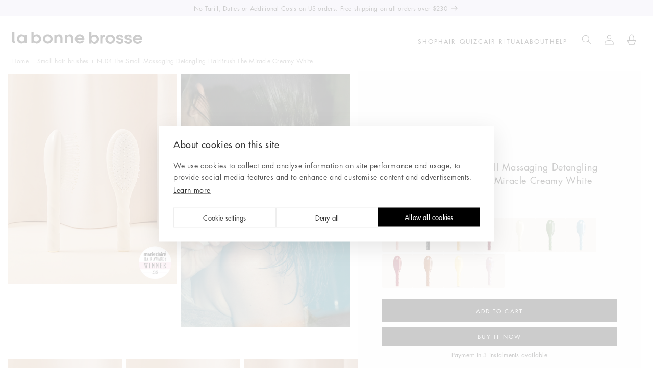

--- FILE ---
content_type: text/css
request_url: https://www.labonnebrosse.com/cdn/shop/t/26/assets/elx-global.css?v=48606338772156461671746532910
body_size: -170
content:
::selection{color:#000;background-color:#e3def0}.PageSkipLink{position:absolute!important;overflow:hidden;clip:rect(0 0 0 0);width:1px;height:1px;margin:-1px;padding:0;text-align:center;text-transform:uppercase;border:0}.PageSkipLink:focus{z-index:99;clip:auto;width:100%;height:auto;margin:0 auto;padding:10px;color:#fff;background-color:var(--main-blue)}[data-url_target]:not([data-url_target=""]){cursor:pointer}.btn_link{font-size:11px;letter-spacing:2.1px;text-transform:uppercase;cursor:pointer}.btn{display:inline-flex;align-items:center;justify-content:center;min-height:36px;padding:6px 64px 2px;font-size:11px;line-height:18px;font-family:Futura;cursor:pointer;transition:background 50ms ease,border-color 50ms ease,color 50ms ease;text-decoration:none;letter-spacing:2.1px;text-transform:uppercase;color:#000;border:1px solid transparent;background:#e3def0;text-align:center}.btn:hover,.btn:focus,.btn:active{text-decoration:underline;color:#fff;background:#ac1917;text-underline-offset:.3rem}@media only screen and (max-width: 749px){.btn{padding:6px 16px 2px;font-size:11px}}.btn_full{width:100%!important}.btn_black{color:#fff;background:#000}.btn_black:hover,.btn_black:focus,.btn_black:active{color:#fff;background:#ac1917}.btn_light_white{color:#fff;border:1px solid white;background:transparent}.btn_light_white:hover,.btn_light_white:focus,.btn_light_white:active{color:#fff;border-color:#ac1917;background-color:#ac1917}.btn_light_black{color:#000;border-color:#000;background:transparent}.btn_light_black:hover,.btn_light_black:focus,.btn_light_black:active{color:#fff;background-color:#ac1917}.arrows_carrousel{display:flex;align-items:center;justify-content:flex-end}.arrows_carrousel .arrow{display:flex;align-items:center;justify-content:center;width:36px;transition:opacity .1s}.arrows_carrousel .arrow svg{width:100%;height:auto;cursor:pointer}.arrows_carrousel .arrow svg:hover path{fill:#ac1917}.arrows_carrousel .arrow.off{pointer-events:none;opacity:.3}.arrows_carrousel .arrow.off svg{cursor:default}.arrows_carrousel .arrow_left{transform:rotate(180deg);transform-origin:center}@media only screen and (max-width: 749px){.arrows_carrousel{justify-content:space-between}.arrows_carrousel .arrow{width:24px}}
/*# sourceMappingURL=/cdn/shop/t/26/assets/elx-global.css.map?v=48606338772156461671746532910 */


--- FILE ---
content_type: text/css
request_url: https://www.labonnebrosse.com/cdn/shop/t/26/assets/component-list-social.css?v=17378218455765905361744026900
body_size: -628
content:
.list-social {
  display: flex;
  flex-wrap: wrap;
  justify-content: flex-start;
}

.list-social-intro {
  margin: 0;
}

.list-social__item:first-of-type {
  margin-left: -8px;
}

.list-social__item .icon {
  height: 2.2rem;
  width: 2.2rem;
}

.list-social__link {
  align-items: center;
  display: flex;
  padding: 8px;
  color: rgb(var(--color-foreground));
}

.utility-bar .list-social__link {
  padding: 0 0.8rem;
  height: 3.8rem;
}

.list-social__link:hover .icon {
  transform: scale(1.07);
}


--- FILE ---
content_type: text/css
request_url: https://www.labonnebrosse.com/cdn/shop/t/26/assets/section-breadcrumb.css?v=16097859544627732921744026943
body_size: -429
content:
.breadcrumb .breadcrumb_wrapper{display:flex;flex-wrap:wrap;justify-content:flex-start;overflow-x:auto;overflow-y:hidden;text-align:left;white-space:nowrap;color:#757575}.breadcrumb nav{display:flex;justify-content:center}.breadcrumb ul,.breadcrumb ol{display:flex;align-items:center;margin:0;padding:0;list-style:none}.breadcrumb ul li,.breadcrumb ol li{display:flex;font-size:12px;font-style:normal;line-height:16px;letter-spacing:.24px}.breadcrumb ul li span,.breadcrumb ol li span{display:block}.breadcrumb ul li span.arrow,.breadcrumb ol li span.arrow{margin:0 8px}.breadcrumb a{color:#757575}@media only screen and (max-width: 749px){.breadcrumb nav{display:flex;justify-content:flex-start}}
/*# sourceMappingURL=/cdn/shop/t/26/assets/section-breadcrumb.css.map?v=16097859544627732921744026943 */


--- FILE ---
content_type: text/css
request_url: https://www.labonnebrosse.com/cdn/shop/t/26/assets/section-main-product-elx.css?v=163278052587318061241761824384
body_size: 100
content:
.payment_multi_terms{text-align:center;font-size:12px;font-style:normal;font-weight:400;line-height:14px;letter-spacing:.24px}.product__accordion.accordion{margin-top:48px}.product__media-image{width:100%;height:100%;object-fit:cover;aspect-ratio:4/5;display:block}@media only screen and (max-width: 749px){.product__media-wrapper{margin-left:-16px;margin-right:-16px;margin-bottom:16px;max-width:unset!important}.product__media-item{scroll-snap-align:start}.product__media-wrapper .progress{width:100%;height:1px;border-bottom:1px solid #000;position:absolute}.product__media-wrapper .progress .step{position:absolute;display:block;height:4px;top:-3px;width:30px;background:#000;transition:left .3s ease,right .3s ease}}.price_product_container{margin-bottom:24px}.product_colors_pdp{display:flex;flex-wrap:wrap;align-items:center;justify-content:flex-start;margin:24px 0 16px;gap:4px}.product_colors_pdp:empty{display:none}.product_colors_pdp a{display:inline-flex;padding:0 0 4px;border-bottom:1px solid transparent}.product_colors_pdp a span{display:flex;width:16px;height:16px;border-radius:50%;border:.5px solid rgba(0,0,0,.3);margin:0 2px}.product_colors_pdp a.current{border-bottom:1px solid #000}.product_colors_pdp a .miniature{width:60px;height:66px;object-fit:cover;aspect-ratio:9/10;border-radius:2px}.product_colors_pdp .more_colors{display:flex;align-items:center;justify-content:center;padding-top:2px;font-size:12px;font-weight:400;font-style:normal;line-height:12px;letter-spacing:.24px}@media only screen and (max-width: 749px){.product_colors_pdp{flex-wrap:nowrap;overflow-x:auto;white-space:nowrap;padding-bottom:8px}}#gravure{margin:10px 0}#gravure .gravure_title{color:#a31616;margin:0 0 10px;padding:0;display:flex;justify-content:space-between}#gravure input[type=text]{width:100%;margin:0 0 10px;padding:1em}#gravure .gravure_body{margin:0 0 16px}#gravure .gravure_body p,#gravure .gravure_body ul,#gravure .gravure_body li{margin:0 0 8px;font-size:14px;font-style:normal;font-weight:400;line-height:22px;letter-spacing:.32px}#gravure .gravure_body p:last-child,#gravure .gravure_body ul:last-child,#gravure .gravure_body li:last-child{margin-bottom:0}#sticky_basket{display:none}@media only screen and (max-width: 749px){#sticky_basket{position:fixed;z-index:5;bottom:0;left:0;display:block;width:100%;background:#fff;padding:16px}#sticky_basket .sticky_detail{display:flex;flex:1 1 100%;flex-wrap:wrap;flex-direction:column;align-items:stretch;justify-content:center;gap:14px}#sticky_basket .sticky_detail .price--on-sale .price__sale s{color:#ffffffbd!important}#sticky_basket .sticky_detail .price{font-size:13px;line-height:150%;font-weight:400;color:#fff}#sticky_basket .sticky_detail .sticky_btn{margin:0}#sticky_basket .sticky_detail .sticky_btn.sold-out{opacity:.5}}
/*# sourceMappingURL=/cdn/shop/t/26/assets/section-main-product-elx.css.map?v=163278052587318061241761824384 */


--- FILE ---
content_type: text/css
request_url: https://www.labonnebrosse.com/cdn/shop/t/26/assets/component-accordion.css?v=63641347696537205251744026876
body_size: -527
content:
.accordion summary{display:flex;position:relative;line-height:1;padding:24px 0 6px}.accordion .summary__title{display:flex;flex:1;align-items:center}.accordion .summary__title+.icon-caret{height:calc(var(--font-heading-scale) * .6rem)}.accordion+.accordion{margin-top:0;border-top:none}.accordion{margin-top:2.5rem;margin-bottom:0;border-top:1px solid #000;border-bottom:1px solid #000}.accordion details{border-bottom:1px solid #000}.accordion details:last-child{border-bottom:none}.accordion__title{display:inline-block;margin:0;word-break:break-word;padding:6px 0 0;font-family:Futura;font-size:13px;font-style:normal;font-weight:400;line-height:18px;letter-spacing:2.8px;text-transform:uppercase}.accordion .svg-wrapper{align-self:center;fill:rgb(var(--color-foreground));height:15px;width:15px;margin-right:12px}.accordion details[open]>summary .icon-caret{transform:rotate(180deg)}.accordion__content{margin-bottom:1.5rem;word-break:break-word;overflow-x:auto;padding:0 .6rem}.accordion__content img{max-width:100%}
/*# sourceMappingURL=/cdn/shop/t/26/assets/component-accordion.css.map?v=63641347696537205251744026876 */


--- FILE ---
content_type: text/css
request_url: https://www.labonnebrosse.com/cdn/shop/t/26/assets/component-rating.css?v=74880460714688596211744026901
body_size: -288
content:
.product--no-media .rating-wrapper{text-align:center}.rating{display:flex;margin:0}.rating-wrapper{display:flex;align-items:center;gap:8px;margin:0 0 16px}.rating-total{font-size:14px;font-style:normal;font-weight:400;line-height:16px;letter-spacing:.32px}.product .rating-star{--letter-spacing: 0;--font-size: 1.8}.card-wrapper .rating-star{--letter-spacing: 0;--font-size: 1.4}.yotpo-product-carrousel .rating-star{--letter-spacing: 0;--font-size: 1.8}.yotpo-product-carrousel .rating-total{font-size:24px;font-weight:450;line-height:28px;letter-spacing:.48px}.rating-star{--color-rating-star: rgb(var(--color-foreground));--percent: calc((var(--rating) / var(--rating-max) + var(--rating-decimal) * var(--font-size) / (var(--rating-max) * (var(--letter-spacing) + var(--font-size)))) * 100%);letter-spacing:calc(var(--letter-spacing) * 1rem);font-size:calc(var(--font-size) * 1rem);line-height:1;display:inline-block;font-family:Times;margin:0}.rating-star:before{content:"\2605\2605\2605\2605\2605";background:linear-gradient(90deg,var(--color-rating-star) var(--percent),rgba(var(--color-foreground),.15) var(--percent));-webkit-background-clip:text;-webkit-text-fill-color:transparent}.rating-count{padding:3px 0 0;font-size:12px;font-weight:450;font-style:normal;line-height:14px;letter-spacing:1.8px;text-transform:uppercase;margin:0}
/*# sourceMappingURL=/cdn/shop/t/26/assets/component-rating.css.map?v=74880460714688596211744026901 */


--- FILE ---
content_type: text/css
request_url: https://www.labonnebrosse.com/cdn/shop/t/26/assets/section-images_columns.css?v=62201563208362152591744026876
body_size: -493
content:
.images_columns .image_columns_wrapper{display:flex;justify-content:center;gap:8px}.images_columns .image_columns_wrapper .image_column{position:relative;display:flex;flex:1 1 50%;align-items:center;justify-content:center;max-width:33%}.images_columns .image_columns_wrapper .image_column img,.images_columns .image_columns_wrapper .image_column svg{width:100%;height:100%;object-fit:cover}.images_columns .image_columns_wrapper .image_column .image_column_content{position:absolute;z-index:1;right:0;bottom:0;left:0;display:flex;flex-direction:column;align-items:center;justify-content:center;padding:16px;color:#fff;background:linear-gradient(180deg,#0000,#0006)}.images_columns .image_columns_wrapper .image_column .h2{margin:0 0 4px;text-align:center;color:inherit}@media only screen and (max-width: 749px){.images_columns .image_columns_wrapper{display:flex;overflow-x:auto;justify-content:flex-start;scroll-snap-type:x mandatory;-webkit-overflow-scrolling:touch}.images_columns .image_columns_wrapper .image_column{flex:0 0 auto;width:80vw;max-width:320px;scroll-snap-align:start}}
/*# sourceMappingURL=/cdn/shop/t/26/assets/section-images_columns.css.map?v=62201563208362152591744026876 */


--- FILE ---
content_type: text/css
request_url: https://www.labonnebrosse.com/cdn/shop/t/26/assets/section-image_banner.css?v=146086568195944986531750335077
body_size: -53
content:
.image_banner{height:100%}.image_banner .image_banner_wrapper{position:relative;height:100%}.image_banner .image_banner_wrapper.ratio_5_1 img,.image_banner .image_banner_wrapper.ratio_5_1 svg{aspect-ratio:5/1}.image_banner .image_banner_wrapper.ratio_4_1 img,.image_banner .image_banner_wrapper.ratio_4_1 svg{aspect-ratio:4/1}.image_banner .image_banner_wrapper.ratio_3_1 img,.image_banner .image_banner_wrapper.ratio_3_1 svg{aspect-ratio:3/1}.image_banner .image_banner_wrapper.ratio_25_1 img,.image_banner .image_banner_wrapper.ratio_25_1 svg{aspect-ratio:2.5/1}.image_banner .image_banner_wrapper.ratio_2_1 img,.image_banner .image_banner_wrapper.ratio_2_1 svg{aspect-ratio:2/1}.image_banner .image_banner_wrapper.ratio_3_2 img,.image_banner .image_banner_wrapper.ratio_3_2 svg{aspect-ratio:3/2}.image_banner .image_banner_wrapper.ratio_4_3 img,.image_banner .image_banner_wrapper.ratio_4_3 svg{aspect-ratio:4/3}.image_banner .image_banner_wrapper.ratio_5_4 img,.image_banner .image_banner_wrapper.ratio_5_4 svg{aspect-ratio:5/4}.image_banner .image_banner_wrapper.ratio_16_9 img,.image_banner .image_banner_wrapper.ratio_16_9 svg{aspect-ratio:16/9}.image_banner .image_banner_wrapper.ratio_1_1 img,.image_banner .image_banner_wrapper.ratio_1_1 svg{aspect-ratio:1/1}.image_banner .image_banner_wrapper.ratio_9_16 img,.image_banner .image_banner_wrapper.ratio_9_16 svg{aspect-ratio:9/16}.image_banner .image_banner_wrapper.ratio_4_5 img,.image_banner .image_banner_wrapper.ratio_4_5 svg{aspect-ratio:4/5}.image_banner .image_banner_wrapper.ratio_natural img,.image_banner .image_banner_wrapper.ratio_natural svg{aspect-ratio:unset}.image_banner .image_banner_media{display:flex;flex-wrap:wrap;height:100%}.image_banner .image_banner_media .image_banner_media_img{display:block;width:100%;height:100%;object-fit:cover;aspect-ratio:2/1}.image_banner .image_banner_media .image_banner_media_img--mobile{display:none}.image_banner .image_banner_media .image_banner_media_img--desktop{display:block}.image_banner .image_banner_media_content{position:absolute;top:0;right:0;bottom:0;left:0;display:flex;flex-direction:column;flex-wrap:wrap;align-items:center;justify-content:center;padding:24px}.image_banner .image_banner_media_content.top{justify-content:flex-start}.image_banner .image_banner_media_content.bottom{justify-content:flex-end}.image_banner .image_banner_media_content.left{align-items:flex-start}.image_banner .image_banner_media_content.right{align-items:flex-end;text-align:left}.image_banner .image_banner_media_content.x_middle{align-items:center;text-align:center}.image_banner .image_banner_media_content.y_middle{justify-content:center}.image_banner .image_banner_media_content.bottom.x_middle{padding-bottom:32px}.image_banner .image_banner_media_content .image_banner_media_content_wrapper{padding:24px 32px}.image_banner .image_banner_media_content .image_banner_media_content_subtitle{font-size:15px;font-family:Futura;line-height:16px;letter-spacing:2.1px;text-transform:uppercase;color:inherit;margin:0 0 12px}.image_banner .image_banner_media_content .image_banner_media_content_title{font-size:64px;font-family:Wilma;line-height:66px;text-transform:uppercase;color:inherit}.image_banner .image_banner_media_content .image_banner_media_content_cta{margin:8px 0 0}.image_banner .image_banner_media_content .image_banner_media_content_cta a{min-width:260px}@media only screen and (max-width: 749px){.image_banner{padding-inline:0!important}.image_banner .image_banner_wrapper.ratio_mobile_16_9 img,.image_banner .image_banner_wrapper.ratio_mobile_16_9 svg{aspect-ratio:16/9}.image_banner .image_banner_wrapper.ratio_mobile_3_2 img,.image_banner .image_banner_wrapper.ratio_mobile_3_2 svg{aspect-ratio:3/2}.image_banner .image_banner_wrapper.ratio_mobile_4_3 img,.image_banner .image_banner_wrapper.ratio_mobile_4_3 svg{aspect-ratio:4/3}.image_banner .image_banner_wrapper.ratio_mobile_1_1 img,.image_banner .image_banner_wrapper.ratio_mobile_1_1 svg{aspect-ratio:1/1}.image_banner .image_banner_wrapper.ratio_mobile_4_5 img,.image_banner .image_banner_wrapper.ratio_mobile_4_5 svg{aspect-ratio:4/5}.image_banner .image_banner_wrapper.ratio_mobile_3_4 img,.image_banner .image_banner_wrapper.ratio_mobile_3_4 svg{aspect-ratio:3/4}.image_banner .image_banner_wrapper.ratio_mobile_2_3 img,.image_banner .image_banner_wrapper.ratio_mobile_2_3 svg{aspect-ratio:2/3}.image_banner .image_banner_wrapper.ratio_mobile_9_10 img,.image_banner .image_banner_wrapper.ratio_mobile_9_10 svg{aspect-ratio:9/10}.image_banner .image_banner_wrapper.ratio_mobile_natural img,.image_banner .image_banner_wrapper.ratio_mobile_natural svg{aspect-ratio:unset}.image_banner .image_banner_wrapper .image_banner_media .image_banner_media_img--desktop{display:none}.image_banner .image_banner_wrapper .image_banner_media .image_banner_media_img--mobile{display:block}.image_banner .image_banner_media_content{justify-content:flex-end!important;align-items:flex-start!important;text-align:left!important;padding:8px}.image_banner .image_banner_media_content .image_banner_media_content_subtitle{font-size:12px;line-height:14px}.image_banner .image_banner_media_content .image_banner_media_content_title{font-size:32px;line-height:34px}}
/*# sourceMappingURL=/cdn/shop/t/26/assets/section-image_banner.css.map?v=146086568195944986531750335077 */


--- FILE ---
content_type: text/css
request_url: https://www.labonnebrosse.com/cdn/shop/t/26/assets/component-card-product.css?v=172228513516548956311744105841
body_size: -77
content:
@charset "UTF-8";.product_item{position:relative}.product_item .media_wrap{cursor:pointer;background:#00000009}.product_item img,.product_item svg,.product_item video{display:block;width:100%;height:auto;-webkit-user-select:none;user-select:none;pointer-events:none;object-fit:cover;aspect-ratio:4/5}.product_item .product_labels{position:absolute;z-index:3;top:10px;right:16px;left:16px;display:flex;flex-direction:column;align-items:end;gap:4px}.product_item .product_labels div{display:flex;align-items:center;justify-content:center;padding:4px 3px 0 5px;font-size:10px;font-weight:400;font-style:normal;line-height:12px;letter-spacing:1.8px;text-transform:uppercase;background:#ffffffe6}.product_item .product_labels div.out_of_stock,.product_item .product_labels div.sales{position:absolute;top:0;left:0}.product_item .product_number{position:absolute;z-index:2;bottom:4px;left:0;padding:0 0 6px 16px;font-size:32px;font-family:Pangaia;letter-spacing:1.28px;font-weight:700;line-height:34px;text-transform:uppercase}.product_item .product_number span{font-size:50px;letter-spacing:2px}.product_item .product_detail{position:relative;margin:16px 0 0;padding:0 16px}.product_item .product_detail h2,.product_item .product_detail h3{margin:0;font-size:14px;font-family:Futura;font-weight:400;font-style:normal;line-height:22px;letter-spacing:.36px}.product_item .product_detail a{text-decoration:none}.product_item .product_detail .product_information{margin:8px 0 0}.product_item .product_detail .product_information .price{margin:0 auto;font-size:14px;font-weight:400;font-style:normal;line-height:18px;letter-spacing:.36px;color:#000c}.product_item .product_detail .product_information .price s{margin-right:4px;color:#0006}.product_item .product_detail .product_information .price__sale,.product_item .product_detail .product_information .price__availability,.product_item .product_detail .product_information .price .price__badge-sale,.product_item .product_detail .product_information .price .price__badge-sold-out,.product_item .product_detail .product_information .price--on-sale .price__regular,.product_item .product_detail .product_information .price--on-sale .price__availability{display:none}.product_item .product_detail .product_information .price--on-sale .price__sale{display:block}.product_item .product_detail .product_colors{display:flex;flex-wrap:wrap;align-items:center;justify-content:flex-start;margin:12px 0 0;gap:12px}.product_item .product_detail .product_colors:empty{display:none}.product_item .product_detail .product_colors a{display:inline-flex;padding:2px;border-radius:50%}.product_item .product_detail .product_colors a span{display:flex;width:10px;height:10px;border-radius:50%}.product_item .product_detail .product_colors a.current{border:2px solid #000}.product_item .product_detail .product_colors .more_colors{display:flex;align-items:center;justify-content:center;padding-top:2px;font-size:12px;font-weight:400;font-style:normal;line-height:12px;letter-spacing:.24px}@media only screen and (max-width: 749px){.product_item .product_labels{top:8px;right:8px;left:8px}.product_item .product_labels>div{font-size:9px;letter-spacing:1px}.product_item .product_number{padding:0 0 0 16px;font-size:20px;line-height:26px}.product_item .product_number span{font-size:32px;letter-spacing:1.6px}.product_item .product_detail{margin:12px 0 0}.product_item .product_detail h2{font-size:13px;line-height:20px}.product_item .product_detail .product_colors{gap:6px;margin-top:8px}}
/*# sourceMappingURL=/cdn/shop/t/26/assets/component-card-product.css.map?v=172228513516548956311744105841 */


--- FILE ---
content_type: text/css
request_url: https://www.labonnebrosse.com/cdn/shop/t/26/assets/section-related-products.css?v=179494530465962211851744026867
body_size: -573
content:
.related-products {
  display: block;
}

@media only screen and (max-width: 749px) {
  .related-products {
    padding-left: 0;
    padding-right: 0;
  }
}

.related-products__heading {
  margin-top: 0;
  list-style: 32px;
  margin-bottom: 16px;
}

--- FILE ---
content_type: text/css
request_url: https://www.labonnebrosse.com/cdn/shop/t/26/assets/section-footer.css?v=24357222568451420841767873020
body_size: -309
content:
@charset "UTF-8";footer.footer .footer_wrapper{display:flex;flex-wrap:wrap;gap:0 32px}footer.footer .footer_logo{flex:1 1 100%;margin:0 0 32px}footer.footer .footer_logo img,footer.footer .footer_logo svg{width:80px;height:80px}footer.footer .footer_nl{flex:1 1 30%}footer.footer .footer_nl .footer_nl_title{margin:0 0 4px;font-size:16px;font-weight:400;line-height:22px;letter-spacing:.02em}footer.footer .footer_nl .footer_nl_intro{margin:0 0 8px;font-size:14px;font-weight:400;line-height:20px;letter-spacing:.02em;color:#000c}footer.footer .footer_nl .footer_nl_legal{margin:16px 0;font-size:12px;line-height:17px;letter-spacing:.02em;display:block;clear:left;color:#000c}footer.footer .footer_menu{display:flex;flex:1 1 30%;flex-wrap:wrap;justify-content:space-evenly;gap:32px}footer.footer .footer_menu nav{font-size:13px;line-height:24px;letter-spacing:.28px;color:#000}footer.footer .footer_menu nav p{margin:0 0 10px;font-weight:400;letter-spacing:.32px}footer.footer .footer_menu nav a{text-decoration:none;color:inherit}footer.footer .footer_menu nav a:active,footer.footer .footer_menu nav a:focus,footer.footer .footer_menu nav a:hover{text-decoration:underline}footer.footer .footer_localization{flex:0 1 auto}footer.footer .footer_payment{flex:1 0 100%;margin:64px 0 16px}footer.footer .footer_payment .list-payment{display:flex;flex-wrap:wrap;justify-content:center;margin:0;padding:0;gap:24px}footer.footer .footer_payment .list-payment__item{display:flex;align-items:center}footer.footer .footer_credits{flex:1 0 100%}footer.footer .footer_credits p{margin:0;padding:0;text-align:center;font-size:12px;line-height:17px;letter-spacing:.02em}@media only screen and (max-width:749px){footer.footer .footer_wrapper{flex-direction:column}footer.footer .footer_menu{flex:1 1 100%;flex-direction:column;margin:24px 0;gap:24px}footer.footer .footer_payment{margin:16px 0}footer.footer .footer_payment .list-payment{justify-content:space-between;gap:16px}}
/*# sourceMappingURL=/cdn/shop/t/26/assets/section-footer.css.map?v=24357222568451420841767873020 */


--- FILE ---
content_type: text/css
request_url: https://www.labonnebrosse.com/cdn/shop/t/26/assets/component-newsletter.css?v=157293621769380644291744026959
body_size: -284
content:
.newsletter-form{display:flex;flex-direction:column;justify-content:center;align-items:center;width:100%;position:relative}@media screen and (min-width: 750px){.newsletter-form{align-items:flex-start;margin:0;max-width:52rem}}.newsletter-form__field-wrapper{width:100%}.newsletter-form__field-wrapper .field__input,.newsletter-form__field-wrapper .field__label{padding:0 5rem 0 16px}.newsletter-form__field-wrapper .field:after{box-shadow:none}.newsletter-form__field-wrapper .field{z-index:0;border-bottom:1px solid #000}.newsletter-form__message{justify-content:center;margin-bottom:0}.newsletter-form__message--success{margin-top:2rem}@media screen and (min-width: 750px){.newsletter-form__message{justify-content:flex-start}}.newsletter-form__button{width:unset;margin:0;right:var(--inputs-border-width);top:2px;height:calc(100% - 4px);z-index:2;padding:0 24px;background-color:#e3def0;color:#000;box-shadow:none;text-transform:uppercase;font-size:12px;font-family:Futura;font-weight:400;line-height:20px;letter-spacing:2.1px}.newsletter-form__button:focus-visible{background-color:rgb(var(--color-background))}.newsletter-form__button:focus{background-color:rgb(var(--color-background))}.newsletter-form__button .icon{width:1.5rem}
/*# sourceMappingURL=/cdn/shop/t/26/assets/component-newsletter.css.map?v=157293621769380644291744026959 */


--- FILE ---
content_type: text/css
request_url: https://cdn-widget-assets.yotpo.com/ReviewsMainWidget/YH7amsIDTBlzd1ovzHNR4CDRNXeDY6cKBIkyRjxx/css-overrides/css-overrides.2025_10_28_14_17_36_535.css
body_size: -44
content:
.yotpo-display-l .yotpo-main-layout .yotpo-head, .yotpo-display-m .yotpo-main-layout .yotpo-head {
  margin-bottom: 0 !important;
  margin-top: 40px !important;
}

.yotpo-translate-info {
    display: none !important;
}

--- FILE ---
content_type: text/css
request_url: https://cdn-widgetsrepository.yotpo.com/brandkit/custom-fonts/YH7amsIDTBlzd1ovzHNR4CDRNXeDY6cKBIkyRjxx/cochinregular/cochinregular-500.css
body_size: -53
content:
@font-face {
      font-family: 'Cochin Regular';
      font-weight: 500;
      src: url('https://cdn-widgetsrepository.yotpo.com/brandkit/custom-fonts/YH7amsIDTBlzd1ovzHNR4CDRNXeDY6cKBIkyRjxx/cochinregular/cochinregular.otf');
    }

--- FILE ---
content_type: text/javascript; charset=utf-8
request_url: https://www.labonnebrosse.com/en-us/products/la-brosse-de-nettoyage.js
body_size: 642
content:
{"id":14926209089911,"title":"The cleaning brush","handle":"la-brosse-de-nettoyage","description":"\u003cp data-mce-fragment=\"1\"\u003eOptimize the Lifespan of Your Hairbrush with Our Cleaning Brush!\u003c\/p\u003e\n\u003cp data-mce-fragment=\"1\"\u003eSpecially designed for maintaining your Bonne Brosse, this practical accessory effectively removes hair, dust, and impurities trapped between the bristles and boar hair of your hairbrush. A well-maintained brush is the key to keeping your hair cleaner for longer. Over time, your brush accumulates dust, hair product residues, sebum, and impurities that can be redistributed onto your scalp with each brushing. An unclean hairbrush can weigh down your hair, make it look dull, and contribute to excess oil production.\u003c\/p\u003e\n\u003cp data-mce-fragment=\"1\"\u003eBy regularly cleaning your hairbrush with this specially designed tool, you help maintain the health and freshness of your hair while extending the lifespan of your brush! It is compatible with both boar bristle brushes and nylon bristle brushes.\u003c\/p\u003e\n\u003cp data-mce-fragment=\"1\"\u003eEffective, durable, and easy to use,\u0026nbsp;the must-have accessory for a perfectly clean hairbrush!\u003c\/p\u003e","published_at":"2025-04-24T09:38:07+02:00","created_at":"2025-03-03T14:42:47+01:00","vendor":"LA BONNE BROSSE","type":"TOOL","tags":["ACCESSOIRE","EPUISABLE","LBB","OUTIL_NETTOYAGE","OUTILS","Sympl Fulfillment EPUISABLE","Sympl Fulfillment Out of Stock"],"price":3800,"price_min":3800,"price_max":3800,"available":true,"price_varies":false,"compare_at_price":null,"compare_at_price_min":0,"compare_at_price_max":0,"compare_at_price_varies":false,"variants":[{"id":55008469778807,"title":"Default Title","option1":"Default Title","option2":null,"option3":null,"sku":"BB32108M01","requires_shipping":true,"taxable":true,"featured_image":null,"available":true,"name":"The cleaning brush","public_title":null,"options":["Default Title"],"price":3800,"weight":18,"compare_at_price":null,"inventory_management":"shopify","barcode":"3760355353363","quantity_rule":{"min":1,"max":null,"increment":1},"quantity_price_breaks":[],"requires_selling_plan":false,"selling_plan_allocations":[]}],"images":["\/\/cdn.shopify.com\/s\/files\/1\/0508\/5147\/9701\/files\/DFB14A14-786E-428A-BA00-419A0D7F12A1.jpg?v=1750841245","\/\/cdn.shopify.com\/s\/files\/1\/0508\/5147\/9701\/files\/7fa26e9ab977354159ca22c87cb6b6a3.jpg?v=1758549005","\/\/cdn.shopify.com\/s\/files\/1\/0508\/5147\/9701\/files\/99A1C851-AA86-4820-9EF2-F4DF13D7E53D.jpg?v=1758549005","\/\/cdn.shopify.com\/s\/files\/1\/0508\/5147\/9701\/files\/3C9352D2-E376-47C4-992F-AA04DD5B6D2F.jpg?v=1758549005"],"featured_image":"\/\/cdn.shopify.com\/s\/files\/1\/0508\/5147\/9701\/files\/DFB14A14-786E-428A-BA00-419A0D7F12A1.jpg?v=1750841245","options":[{"name":"Title","position":1,"values":["Default Title"]}],"url":"\/en-us\/products\/la-brosse-de-nettoyage","media":[{"alt":null,"id":65224954642807,"position":1,"preview_image":{"aspect_ratio":0.8,"height":2048,"width":1638,"src":"https:\/\/cdn.shopify.com\/s\/files\/1\/0508\/5147\/9701\/files\/DFB14A14-786E-428A-BA00-419A0D7F12A1.jpg?v=1750841245"},"aspect_ratio":0.8,"height":2048,"media_type":"image","src":"https:\/\/cdn.shopify.com\/s\/files\/1\/0508\/5147\/9701\/files\/DFB14A14-786E-428A-BA00-419A0D7F12A1.jpg?v=1750841245","width":1638},{"alt":null,"id":66495743459703,"position":2,"preview_image":{"aspect_ratio":0.8,"height":600,"width":480,"src":"https:\/\/cdn.shopify.com\/s\/files\/1\/0508\/5147\/9701\/files\/7fa26e9ab977354159ca22c87cb6b6a3.jpg?v=1758549005"},"aspect_ratio":0.8,"height":600,"media_type":"image","src":"https:\/\/cdn.shopify.com\/s\/files\/1\/0508\/5147\/9701\/files\/7fa26e9ab977354159ca22c87cb6b6a3.jpg?v=1758549005","width":480},{"alt":null,"id":65224954675575,"position":3,"preview_image":{"aspect_ratio":0.8,"height":2048,"width":1638,"src":"https:\/\/cdn.shopify.com\/s\/files\/1\/0508\/5147\/9701\/files\/99A1C851-AA86-4820-9EF2-F4DF13D7E53D.jpg?v=1758549005"},"aspect_ratio":0.8,"height":2048,"media_type":"image","src":"https:\/\/cdn.shopify.com\/s\/files\/1\/0508\/5147\/9701\/files\/99A1C851-AA86-4820-9EF2-F4DF13D7E53D.jpg?v=1758549005","width":1638},{"alt":null,"id":65224954708343,"position":4,"preview_image":{"aspect_ratio":0.8,"height":2048,"width":1638,"src":"https:\/\/cdn.shopify.com\/s\/files\/1\/0508\/5147\/9701\/files\/3C9352D2-E376-47C4-992F-AA04DD5B6D2F.jpg?v=1758549005"},"aspect_ratio":0.8,"height":2048,"media_type":"image","src":"https:\/\/cdn.shopify.com\/s\/files\/1\/0508\/5147\/9701\/files\/3C9352D2-E376-47C4-992F-AA04DD5B6D2F.jpg?v=1758549005","width":1638}],"requires_selling_plan":false,"selling_plan_groups":[]}

--- FILE ---
content_type: text/javascript; charset=utf-8
request_url: https://www.labonnebrosse.com/en-us/products/le-peigne-en-acetate-bleu.js
body_size: 1044
content:
{"id":7259503820949,"title":"The Large Detangling Comb in Acetate Blue","handle":"le-peigne-en-acetate-bleu","description":"\u003cp\u003e\u003cspan data-mce-fragment=\"1\"\u003eOur 100% cellulose acetate comb gently detangles the hair. Crafted in the Jura region of France, this detangling comb combines advanced technology and traditional expertise. Its exquisite, soft material makes it the perfect everyday tool. This comb can be used on dry hair to style it and on wet hair, in the shower or after shampooing, to detangle it without damaging the hair fiber. Lightweight, colorful, and easy to carry.\u003c\/span\u003e\u003c\/p\u003e\n\u003cp\u003e\u003cbr\u003e\u003c\/p\u003e","published_at":"2022-06-23T15:32:23+02:00","created_at":"2021-12-09T14:23:46+01:00","vendor":"LA BONNE BROSSE","type":"Comb","tags":["LBB","LBBXTB112025","OUTIL","PEIGNE","YGroup_peigne"],"price":5400,"price_min":5400,"price_max":5400,"available":true,"price_varies":false,"compare_at_price":null,"compare_at_price_min":0,"compare_at_price_max":0,"compare_at_price_varies":false,"variants":[{"id":41610017374357,"title":"Default Title","option1":"Default Title","option2":null,"option3":null,"sku":"BB02101M01","requires_shipping":true,"taxable":true,"featured_image":null,"available":true,"name":"The Large Detangling Comb in Acetate Blue","public_title":null,"options":["Default Title"],"price":5400,"weight":30,"compare_at_price":null,"inventory_management":"shopify","barcode":"3760355350898","quantity_rule":{"min":1,"max":null,"increment":1},"quantity_price_breaks":[],"requires_selling_plan":false,"selling_plan_allocations":[]}],"images":["\/\/cdn.shopify.com\/s\/files\/1\/0508\/5147\/9701\/files\/A04D4149-8B29-4733-A4A4-AB5C6A49073A.jpg?v=1746537107","\/\/cdn.shopify.com\/s\/files\/1\/0508\/5147\/9701\/files\/287C5E9E-61B2-4573-8F26-2D7A0A4C715E.jpg?v=1751457207","\/\/cdn.shopify.com\/s\/files\/1\/0508\/5147\/9701\/files\/4E7B91D4-A72A-43D3-9453-582FBE399558.jpg?v=1751457207","\/\/cdn.shopify.com\/s\/files\/1\/0508\/5147\/9701\/files\/9FC033A1-8CD7-4D5C-A435-57E6E90DEA4B.jpg?v=1751457207"],"featured_image":"\/\/cdn.shopify.com\/s\/files\/1\/0508\/5147\/9701\/files\/A04D4149-8B29-4733-A4A4-AB5C6A49073A.jpg?v=1746537107","options":[{"name":"Title","position":1,"values":["Default Title"]}],"url":"\/en-us\/products\/le-peigne-en-acetate-bleu","media":[{"alt":null,"id":64714731684215,"position":1,"preview_image":{"aspect_ratio":0.8,"height":2049,"width":1639,"src":"https:\/\/cdn.shopify.com\/s\/files\/1\/0508\/5147\/9701\/files\/A04D4149-8B29-4733-A4A4-AB5C6A49073A.jpg?v=1746537107"},"aspect_ratio":0.8,"height":2049,"media_type":"image","src":"https:\/\/cdn.shopify.com\/s\/files\/1\/0508\/5147\/9701\/files\/A04D4149-8B29-4733-A4A4-AB5C6A49073A.jpg?v=1746537107","width":1639},{"alt":null,"id":65359403712887,"position":2,"preview_image":{"aspect_ratio":0.8,"height":2048,"width":1638,"src":"https:\/\/cdn.shopify.com\/s\/files\/1\/0508\/5147\/9701\/files\/287C5E9E-61B2-4573-8F26-2D7A0A4C715E.jpg?v=1751457207"},"aspect_ratio":0.8,"height":2048,"media_type":"image","src":"https:\/\/cdn.shopify.com\/s\/files\/1\/0508\/5147\/9701\/files\/287C5E9E-61B2-4573-8F26-2D7A0A4C715E.jpg?v=1751457207","width":1638},{"alt":null,"id":65359403745655,"position":3,"preview_image":{"aspect_ratio":0.8,"height":2048,"width":1639,"src":"https:\/\/cdn.shopify.com\/s\/files\/1\/0508\/5147\/9701\/files\/4E7B91D4-A72A-43D3-9453-582FBE399558.jpg?v=1751457207"},"aspect_ratio":0.8,"height":2048,"media_type":"image","src":"https:\/\/cdn.shopify.com\/s\/files\/1\/0508\/5147\/9701\/files\/4E7B91D4-A72A-43D3-9453-582FBE399558.jpg?v=1751457207","width":1639},{"alt":null,"id":64714731651447,"position":4,"preview_image":{"aspect_ratio":0.8,"height":2049,"width":1639,"src":"https:\/\/cdn.shopify.com\/s\/files\/1\/0508\/5147\/9701\/files\/9FC033A1-8CD7-4D5C-A435-57E6E90DEA4B.jpg?v=1751457207"},"aspect_ratio":0.8,"height":2049,"media_type":"image","src":"https:\/\/cdn.shopify.com\/s\/files\/1\/0508\/5147\/9701\/files\/9FC033A1-8CD7-4D5C-A435-57E6E90DEA4B.jpg?v=1751457207","width":1639}],"requires_selling_plan":false,"selling_plan_groups":[]}

--- FILE ---
content_type: text/javascript
request_url: https://www.labonnebrosse.com/cdn/shop/t/26/assets/elx-global.js?v=36875740061155273561761824377
body_size: 612
content:
$(document).ready(function(){initURLTarget(),$(".faq").length&&$(".faq_title").click(function(e){$(this).toggleClass("open"),$(this).next(".faq_answer").slideToggle(250,"linear",function(){$(this).toggleClass("opened")});var arrow=$(this).find("span.arrow");arrow.text()=="+"?arrow.text("-"):arrow.text("+")}),initSwipers(),checkStickyBasketVisibility(),$(".product__media-wrapper").each(function(){$(this).find(".progress .step").length&&initProgress($(this))})}),$(document).scroll(function(){checkStickyBasketVisibility()});function initURLTarget(){$("[data-url_target]").click(function(){var url=$(this).data("url_target");url&&url!=="#"&&(window.location.href=url)})}function initSwipers(){document.querySelectorAll(".swiper").forEach((swiperEl,index)=>{let swiper=new Swiper(swiperEl,{direction:"horizontal",loop:!0,speed:200,effect:"fade",fadeEffect:{crossFade:!0},a11y:{prevSlideMessage:"Previous slide",nextSlideMessage:"Next slide"},navigation:{enabled:!1,nextEl:".swiper-button-next",prevEl:".swiper-button-prev"},scrollbar:{el:".swiper-scrollbar"}}),productCard=swiperEl.closest(".product_item");productCard&&(productCard.addEventListener("mouseenter",()=>{swiper.slideTo(1)}),productCard.addEventListener("mouseleave",()=>{swiper.slideTo(0)}))})}function initProgress($component){const $slider=$component.find(".product__media-list"),$slides=$slider.find("li.product__media-item"),$progressStep=$component.find(".progress .step");if($slides.length===0||$progressStep.length===0)return;const stepWidth=100/$slides.length;let lastValidIndex=0;$progressStep.css("width",stepWidth+"%");const updateStepPosition=()=>{const sliderRect=$slider[0].getBoundingClientRect(),sliderScrollLeft=$slider[0].scrollLeft,sliderWidth=$slider[0].clientWidth;let activeIndex=0,bestMatch=null,bestOverlap=0;/iPad|iPhone|iPod/.test(navigator.userAgent)?($slides.each(function(index){const slideOffsetLeft=this.offsetLeft,slideWidth=this.offsetWidth,slideStart=slideOffsetLeft,slideEnd=slideOffsetLeft+slideWidth,viewStart=sliderScrollLeft,viewEnd=sliderScrollLeft+sliderWidth,overlapStart=Math.max(slideStart,viewStart),overlapEnd=Math.min(slideEnd,viewEnd),overlap=Math.max(0,overlapEnd-overlapStart);overlap>bestOverlap&&(bestOverlap=overlap,bestMatch=index)}),bestMatch!==null&&bestOverlap>sliderWidth*.5?(activeIndex=bestMatch,lastValidIndex=activeIndex):activeIndex=lastValidIndex):$slides.each(function(index){const slideRect=this.getBoundingClientRect();if(slideRect.left>=sliderRect.left&&slideRect.right<=sliderRect.right)return activeIndex=index,lastValidIndex=activeIndex,!1});const leftPercent=activeIndex*stepWidth;$progressStep.css("left",leftPercent+"%")},debounceDelay=/iPad|iPhone|iPod/.test(navigator.userAgent)?16:50;$slider.on("scroll",debounce(updateStepPosition,debounceDelay)),updateStepPosition()}$(".sticky_btn").click(function(){const wrapperOffsetTop=$(".product__info-wrapper").offset().top;$([document.documentElement,document.body]).animate({scrollTop:wrapperOffsetTop-100},400)});function isInViewport(el){if(typeof el.get(0)>"u")return!1;const rect=el.get(0).getBoundingClientRect(),windowHeight=$(window).height(),windowWidth=$(window).width();return rect.bottom>0&&rect.top<windowHeight&&rect.right>0&&rect.left<windowWidth}function checkStickyBasketVisibility(){const add_to_cart_buttons=$(".product-form__buttons"),sticky_basket=$("#sticky_basket"),footer=$(".shopify-section-group-footer-group");if(add_to_cart_buttons.length===0)return;const isAddToCartVisible=isInViewport(add_to_cart_buttons),isFooterVisible=isInViewport(footer);$(window).width()<1023&&(isAddToCartVisible||isFooterVisible?sticky_basket.slideUp(150):sticky_basket.slideDown(150))}
//# sourceMappingURL=/cdn/shop/t/26/assets/elx-global.js.map?v=36875740061155273561761824377


--- FILE ---
content_type: text/javascript; charset=utf-8
request_url: https://www.labonnebrosse.com/en-us/products/la-brosse-de-nettoyage.js
body_size: 1266
content:
{"id":14926209089911,"title":"The cleaning brush","handle":"la-brosse-de-nettoyage","description":"\u003cp data-mce-fragment=\"1\"\u003eOptimize the Lifespan of Your Hairbrush with Our Cleaning Brush!\u003c\/p\u003e\n\u003cp data-mce-fragment=\"1\"\u003eSpecially designed for maintaining your Bonne Brosse, this practical accessory effectively removes hair, dust, and impurities trapped between the bristles and boar hair of your hairbrush. A well-maintained brush is the key to keeping your hair cleaner for longer. Over time, your brush accumulates dust, hair product residues, sebum, and impurities that can be redistributed onto your scalp with each brushing. An unclean hairbrush can weigh down your hair, make it look dull, and contribute to excess oil production.\u003c\/p\u003e\n\u003cp data-mce-fragment=\"1\"\u003eBy regularly cleaning your hairbrush with this specially designed tool, you help maintain the health and freshness of your hair while extending the lifespan of your brush! It is compatible with both boar bristle brushes and nylon bristle brushes.\u003c\/p\u003e\n\u003cp data-mce-fragment=\"1\"\u003eEffective, durable, and easy to use,\u0026nbsp;the must-have accessory for a perfectly clean hairbrush!\u003c\/p\u003e","published_at":"2025-04-24T09:38:07+02:00","created_at":"2025-03-03T14:42:47+01:00","vendor":"LA BONNE BROSSE","type":"TOOL","tags":["ACCESSOIRE","EPUISABLE","LBB","OUTIL_NETTOYAGE","OUTILS","Sympl Fulfillment EPUISABLE","Sympl Fulfillment Out of Stock"],"price":3800,"price_min":3800,"price_max":3800,"available":true,"price_varies":false,"compare_at_price":null,"compare_at_price_min":0,"compare_at_price_max":0,"compare_at_price_varies":false,"variants":[{"id":55008469778807,"title":"Default Title","option1":"Default Title","option2":null,"option3":null,"sku":"BB32108M01","requires_shipping":true,"taxable":true,"featured_image":null,"available":true,"name":"The cleaning brush","public_title":null,"options":["Default Title"],"price":3800,"weight":18,"compare_at_price":null,"inventory_management":"shopify","barcode":"3760355353363","quantity_rule":{"min":1,"max":null,"increment":1},"quantity_price_breaks":[],"requires_selling_plan":false,"selling_plan_allocations":[]}],"images":["\/\/cdn.shopify.com\/s\/files\/1\/0508\/5147\/9701\/files\/DFB14A14-786E-428A-BA00-419A0D7F12A1.jpg?v=1750841245","\/\/cdn.shopify.com\/s\/files\/1\/0508\/5147\/9701\/files\/7fa26e9ab977354159ca22c87cb6b6a3.jpg?v=1758549005","\/\/cdn.shopify.com\/s\/files\/1\/0508\/5147\/9701\/files\/99A1C851-AA86-4820-9EF2-F4DF13D7E53D.jpg?v=1758549005","\/\/cdn.shopify.com\/s\/files\/1\/0508\/5147\/9701\/files\/3C9352D2-E376-47C4-992F-AA04DD5B6D2F.jpg?v=1758549005"],"featured_image":"\/\/cdn.shopify.com\/s\/files\/1\/0508\/5147\/9701\/files\/DFB14A14-786E-428A-BA00-419A0D7F12A1.jpg?v=1750841245","options":[{"name":"Title","position":1,"values":["Default Title"]}],"url":"\/en-us\/products\/la-brosse-de-nettoyage","media":[{"alt":null,"id":65224954642807,"position":1,"preview_image":{"aspect_ratio":0.8,"height":2048,"width":1638,"src":"https:\/\/cdn.shopify.com\/s\/files\/1\/0508\/5147\/9701\/files\/DFB14A14-786E-428A-BA00-419A0D7F12A1.jpg?v=1750841245"},"aspect_ratio":0.8,"height":2048,"media_type":"image","src":"https:\/\/cdn.shopify.com\/s\/files\/1\/0508\/5147\/9701\/files\/DFB14A14-786E-428A-BA00-419A0D7F12A1.jpg?v=1750841245","width":1638},{"alt":null,"id":66495743459703,"position":2,"preview_image":{"aspect_ratio":0.8,"height":600,"width":480,"src":"https:\/\/cdn.shopify.com\/s\/files\/1\/0508\/5147\/9701\/files\/7fa26e9ab977354159ca22c87cb6b6a3.jpg?v=1758549005"},"aspect_ratio":0.8,"height":600,"media_type":"image","src":"https:\/\/cdn.shopify.com\/s\/files\/1\/0508\/5147\/9701\/files\/7fa26e9ab977354159ca22c87cb6b6a3.jpg?v=1758549005","width":480},{"alt":null,"id":65224954675575,"position":3,"preview_image":{"aspect_ratio":0.8,"height":2048,"width":1638,"src":"https:\/\/cdn.shopify.com\/s\/files\/1\/0508\/5147\/9701\/files\/99A1C851-AA86-4820-9EF2-F4DF13D7E53D.jpg?v=1758549005"},"aspect_ratio":0.8,"height":2048,"media_type":"image","src":"https:\/\/cdn.shopify.com\/s\/files\/1\/0508\/5147\/9701\/files\/99A1C851-AA86-4820-9EF2-F4DF13D7E53D.jpg?v=1758549005","width":1638},{"alt":null,"id":65224954708343,"position":4,"preview_image":{"aspect_ratio":0.8,"height":2048,"width":1638,"src":"https:\/\/cdn.shopify.com\/s\/files\/1\/0508\/5147\/9701\/files\/3C9352D2-E376-47C4-992F-AA04DD5B6D2F.jpg?v=1758549005"},"aspect_ratio":0.8,"height":2048,"media_type":"image","src":"https:\/\/cdn.shopify.com\/s\/files\/1\/0508\/5147\/9701\/files\/3C9352D2-E376-47C4-992F-AA04DD5B6D2F.jpg?v=1758549005","width":1638}],"requires_selling_plan":false,"selling_plan_groups":[]}

--- FILE ---
content_type: text/javascript; charset=utf-8
request_url: https://www.labonnebrosse.com/en-us/products/le-peigne-en-acetate-rose.js
body_size: 658
content:
{"id":7259506999445,"title":"The Large Detangling Comb in Acetate Pink","handle":"le-peigne-en-acetate-rose","description":"\u003cp\u003e\u003cspan\u003eOur 100% cellulose acetate comb is the perfect tool for gently detangling the hair. Designed and manufactured in the Jura region of France following traditional methods, its unique material boasts advanced technology and a velvety feel.\u003c\/span\u003e\u003c\/p\u003e\n\u003cp\u003e\u0026nbsp;\u003c\/p\u003e","published_at":"2022-02-15T16:11:04+01:00","created_at":"2021-12-09T14:28:34+01:00","vendor":"LA BONNE BROSSE","type":"Comb","tags":["LBB","LBBXTB112025","OUTIL","PEIGNE","YGroup_peigne"],"price":5400,"price_min":5400,"price_max":5400,"available":true,"price_varies":false,"compare_at_price":null,"compare_at_price_min":0,"compare_at_price_max":0,"compare_at_price_varies":false,"variants":[{"id":41610025762965,"title":"Default Title","option1":"Default Title","option2":null,"option3":null,"sku":"BB02104M01","requires_shipping":true,"taxable":true,"featured_image":null,"available":true,"name":"The Large Detangling Comb in Acetate Pink","public_title":null,"options":["Default Title"],"price":5400,"weight":30,"compare_at_price":null,"inventory_management":"shopify","barcode":"3760355350867","quantity_rule":{"min":1,"max":null,"increment":1},"quantity_price_breaks":[],"requires_selling_plan":false,"selling_plan_allocations":[]}],"images":["\/\/cdn.shopify.com\/s\/files\/1\/0508\/5147\/9701\/files\/43DC8BA4-605C-4B2C-AB7F-DEEF3EE68360.jpg?v=1746537053","\/\/cdn.shopify.com\/s\/files\/1\/0508\/5147\/9701\/files\/99DBE470-9AE4-4DC2-A838-0C2071C0386E.jpg?v=1751457110","\/\/cdn.shopify.com\/s\/files\/1\/0508\/5147\/9701\/files\/5F643135-CEBB-4114-9473-9B1BB1D4E8C6.jpg?v=1751457110","\/\/cdn.shopify.com\/s\/files\/1\/0508\/5147\/9701\/files\/9A1C9D42-509D-4F2F-BC6E-98A21F3C83D0.jpg?v=1751457110"],"featured_image":"\/\/cdn.shopify.com\/s\/files\/1\/0508\/5147\/9701\/files\/43DC8BA4-605C-4B2C-AB7F-DEEF3EE68360.jpg?v=1746537053","options":[{"name":"Title","position":1,"values":["Default Title"]}],"url":"\/en-us\/products\/le-peigne-en-acetate-rose","media":[{"alt":null,"id":64714724934007,"position":1,"preview_image":{"aspect_ratio":0.8,"height":2049,"width":1639,"src":"https:\/\/cdn.shopify.com\/s\/files\/1\/0508\/5147\/9701\/files\/43DC8BA4-605C-4B2C-AB7F-DEEF3EE68360.jpg?v=1746537053"},"aspect_ratio":0.8,"height":2049,"media_type":"image","src":"https:\/\/cdn.shopify.com\/s\/files\/1\/0508\/5147\/9701\/files\/43DC8BA4-605C-4B2C-AB7F-DEEF3EE68360.jpg?v=1746537053","width":1639},{"alt":null,"id":65359384379767,"position":2,"preview_image":{"aspect_ratio":0.8,"height":2048,"width":1638,"src":"https:\/\/cdn.shopify.com\/s\/files\/1\/0508\/5147\/9701\/files\/99DBE470-9AE4-4DC2-A838-0C2071C0386E.jpg?v=1751457110"},"aspect_ratio":0.8,"height":2048,"media_type":"image","src":"https:\/\/cdn.shopify.com\/s\/files\/1\/0508\/5147\/9701\/files\/99DBE470-9AE4-4DC2-A838-0C2071C0386E.jpg?v=1751457110","width":1638},{"alt":null,"id":65359384412535,"position":3,"preview_image":{"aspect_ratio":0.8,"height":2048,"width":1638,"src":"https:\/\/cdn.shopify.com\/s\/files\/1\/0508\/5147\/9701\/files\/5F643135-CEBB-4114-9473-9B1BB1D4E8C6.jpg?v=1751457110"},"aspect_ratio":0.8,"height":2048,"media_type":"image","src":"https:\/\/cdn.shopify.com\/s\/files\/1\/0508\/5147\/9701\/files\/5F643135-CEBB-4114-9473-9B1BB1D4E8C6.jpg?v=1751457110","width":1638},{"alt":null,"id":64714724901239,"position":4,"preview_image":{"aspect_ratio":0.8,"height":2049,"width":1639,"src":"https:\/\/cdn.shopify.com\/s\/files\/1\/0508\/5147\/9701\/files\/9A1C9D42-509D-4F2F-BC6E-98A21F3C83D0.jpg?v=1751457110"},"aspect_ratio":0.8,"height":2049,"media_type":"image","src":"https:\/\/cdn.shopify.com\/s\/files\/1\/0508\/5147\/9701\/files\/9A1C9D42-509D-4F2F-BC6E-98A21F3C83D0.jpg?v=1751457110","width":1639}],"requires_selling_plan":false,"selling_plan_groups":[]}

--- FILE ---
content_type: text/javascript; charset=utf-8
request_url: https://www.labonnebrosse.com/en-us/products/la-petite-brosse-n-04-la-miracle-blanc-creme.js
body_size: 1323
content:
{"id":7717451137173,"title":"N.04 The Small Massaging Detangling HairBrush The Miracle Creamy White","handle":"la-petite-brosse-n-04-la-miracle-blanc-creme","description":"\u003cp\u003eInspired by Japanese shiatsu brushes, the N.04 small massaging brush is ideal for aerating and revitalizing the hair. Detangling, soothing and massaging, La Bonne Brosse is the ultimate beauty accessory. Your hair will love it!\u0026nbsp;\u003c\/p\u003e\n\u003ch2\u003eThe benefits of the Creamy White Miracle \u003cmeta charset=\"utf-8\"\u003eSmall Brush\u003c\/h2\u003e\n\u003ch3\u003eDeeply revitalized scalp\u003cspan style=\"font-size: 24px;\"\u003e\u003c\/span\u003e\u003c\/h3\u003e\n\u003cp\u003eOnce you've tried the Miracle small hairbrush, you won't want to live without it! Thanks to the soft nylon fibers and the irregular arrangement of the bristles, this small detangling hairbrush provides a particularly addictive head massage. Its epoxy beads boost blood microcirculation and activate hair growth leaving your hair shiny, light and deeply nourished!\u0026nbsp;\u0026nbsp;\u0026nbsp;\u003c\/p\u003e\n\u003cp\u003eThe small brush is\u0026nbsp;6.69in high.\u003c\/p\u003e\n\u003cp\u003ePouch sold separately.\u003c\/p\u003e","published_at":"2022-10-21T23:00:31+02:00","created_at":"2022-10-21T13:01:12+02:00","vendor":"LA BONNE BROSSE","type":"SMALL BRUSH","tags":["blanc","BROSSE","LBB","LBBXTB112025","PETITE_BROSSE_N4","YCRF_formulaire","YGroup_la_bonne_brosse_n04"],"price":15500,"price_min":15500,"price_max":15500,"available":true,"price_varies":false,"compare_at_price":null,"compare_at_price_min":0,"compare_at_price_max":0,"compare_at_price_varies":false,"variants":[{"id":42900797358229,"title":"Default Title","option1":"Default Title","option2":null,"option3":null,"sku":"BB03108F04","requires_shipping":true,"taxable":true,"featured_image":null,"available":true,"name":"N.04 The Small Massaging Detangling HairBrush The Miracle Creamy White","public_title":null,"options":["Default Title"],"price":15500,"weight":120,"compare_at_price":null,"inventory_management":"shopify","barcode":"3760355350683","quantity_rule":{"min":1,"max":null,"increment":1},"quantity_price_breaks":[],"requires_selling_plan":false,"selling_plan_allocations":[]}],"images":["\/\/cdn.shopify.com\/s\/files\/1\/0508\/5147\/9701\/files\/3054DD2E-B2E7-4B3B-B64C-CC928D4394F5.jpg?v=1753344710","\/\/cdn.shopify.com\/s\/files\/1\/0508\/5147\/9701\/files\/07BAE7DB-3812-45CA-8027-CE70DD8BBBD8.jpg?v=1753344706","\/\/cdn.shopify.com\/s\/files\/1\/0508\/5147\/9701\/files\/AE586C0D-7B49-496C-85AC-0F926D936A66.jpg?v=1753344706","\/\/cdn.shopify.com\/s\/files\/1\/0508\/5147\/9701\/files\/C40E2755-9293-4E16-BA58-3757346AE1D9.jpg?v=1753344706","\/\/cdn.shopify.com\/s\/files\/1\/0508\/5147\/9701\/files\/E7D5A2AF-C82E-42FE-A272-703FC54B99C7.jpg?v=1753344706","\/\/cdn.shopify.com\/s\/files\/1\/0508\/5147\/9701\/files\/583E2D2D-2488-4748-B482-7825AFA6DE3E_10b24506-c47d-4bc5-ac77-55828d5834a8.jpg?v=1753344706","\/\/cdn.shopify.com\/s\/files\/1\/0508\/5147\/9701\/files\/3676AF35-8A68-4D32-9993-9250C60D038D.jpg?v=1753344706"],"featured_image":"\/\/cdn.shopify.com\/s\/files\/1\/0508\/5147\/9701\/files\/3054DD2E-B2E7-4B3B-B64C-CC928D4394F5.jpg?v=1753344710","options":[{"name":"Title","position":1,"values":["Default Title"]}],"url":"\/en-us\/products\/la-petite-brosse-n-04-la-miracle-blanc-creme","media":[{"alt":null,"id":65686836543863,"position":1,"preview_image":{"aspect_ratio":0.8,"height":2048,"width":1638,"src":"https:\/\/cdn.shopify.com\/s\/files\/1\/0508\/5147\/9701\/files\/3054DD2E-B2E7-4B3B-B64C-CC928D4394F5.jpg?v=1753344710"},"aspect_ratio":0.8,"height":2048,"media_type":"image","src":"https:\/\/cdn.shopify.com\/s\/files\/1\/0508\/5147\/9701\/files\/3054DD2E-B2E7-4B3B-B64C-CC928D4394F5.jpg?v=1753344710","width":1638},{"alt":null,"id":64663920410999,"position":2,"preview_image":{"aspect_ratio":0.667,"height":2304,"width":1536,"src":"https:\/\/cdn.shopify.com\/s\/files\/1\/0508\/5147\/9701\/files\/07BAE7DB-3812-45CA-8027-CE70DD8BBBD8.jpg?v=1753344706"},"aspect_ratio":0.667,"height":2304,"media_type":"image","src":"https:\/\/cdn.shopify.com\/s\/files\/1\/0508\/5147\/9701\/files\/07BAE7DB-3812-45CA-8027-CE70DD8BBBD8.jpg?v=1753344706","width":1536},{"alt":null,"id":64663825678711,"position":3,"preview_image":{"aspect_ratio":0.8,"height":2048,"width":1639,"src":"https:\/\/cdn.shopify.com\/s\/files\/1\/0508\/5147\/9701\/files\/AE586C0D-7B49-496C-85AC-0F926D936A66.jpg?v=1753344706"},"aspect_ratio":0.8,"height":2048,"media_type":"image","src":"https:\/\/cdn.shopify.com\/s\/files\/1\/0508\/5147\/9701\/files\/AE586C0D-7B49-496C-85AC-0F926D936A66.jpg?v=1753344706","width":1639},{"alt":null,"id":64663825645943,"position":4,"preview_image":{"aspect_ratio":0.8,"height":2048,"width":1639,"src":"https:\/\/cdn.shopify.com\/s\/files\/1\/0508\/5147\/9701\/files\/C40E2755-9293-4E16-BA58-3757346AE1D9.jpg?v=1753344706"},"aspect_ratio":0.8,"height":2048,"media_type":"image","src":"https:\/\/cdn.shopify.com\/s\/files\/1\/0508\/5147\/9701\/files\/C40E2755-9293-4E16-BA58-3757346AE1D9.jpg?v=1753344706","width":1639},{"alt":null,"id":65518049427831,"position":5,"preview_image":{"aspect_ratio":0.822,"height":2048,"width":1683,"src":"https:\/\/cdn.shopify.com\/s\/files\/1\/0508\/5147\/9701\/files\/E7D5A2AF-C82E-42FE-A272-703FC54B99C7.jpg?v=1753344706"},"aspect_ratio":0.822,"height":2048,"media_type":"image","src":"https:\/\/cdn.shopify.com\/s\/files\/1\/0508\/5147\/9701\/files\/E7D5A2AF-C82E-42FE-A272-703FC54B99C7.jpg?v=1753344706","width":1683},{"alt":null,"id":65358350254455,"position":6,"preview_image":{"aspect_ratio":0.809,"height":2048,"width":1657,"src":"https:\/\/cdn.shopify.com\/s\/files\/1\/0508\/5147\/9701\/files\/583E2D2D-2488-4748-B482-7825AFA6DE3E_10b24506-c47d-4bc5-ac77-55828d5834a8.jpg?v=1753344706"},"aspect_ratio":0.809,"height":2048,"media_type":"image","src":"https:\/\/cdn.shopify.com\/s\/files\/1\/0508\/5147\/9701\/files\/583E2D2D-2488-4748-B482-7825AFA6DE3E_10b24506-c47d-4bc5-ac77-55828d5834a8.jpg?v=1753344706","width":1657},{"alt":null,"id":64663920181623,"position":7,"preview_image":{"aspect_ratio":0.667,"height":2304,"width":1536,"src":"https:\/\/cdn.shopify.com\/s\/files\/1\/0508\/5147\/9701\/files\/3676AF35-8A68-4D32-9993-9250C60D038D.jpg?v=1753344706"},"aspect_ratio":0.667,"height":2304,"media_type":"image","src":"https:\/\/cdn.shopify.com\/s\/files\/1\/0508\/5147\/9701\/files\/3676AF35-8A68-4D32-9993-9250C60D038D.jpg?v=1753344706","width":1536}],"requires_selling_plan":false,"selling_plan_groups":[]}

--- FILE ---
content_type: application/javascript
request_url: https://cdn.506.io/eg/debug.js
body_size: 26303
content:
!function(t){var e={};function r(n){if(e[n])return e[n].exports;var o=e[n]={i:n,l:!1,exports:{}};return t[n].call(o.exports,o,o.exports,r),o.l=!0,o.exports}r.m=t,r.c=e,r.d=function(t,e,n){r.o(t,e)||Object.defineProperty(t,e,{enumerable:!0,get:n})},r.r=function(t){"undefined"!=typeof Symbol&&Symbol.toStringTag&&Object.defineProperty(t,Symbol.toStringTag,{value:"Module"}),Object.defineProperty(t,"__esModule",{value:!0})},r.t=function(t,e){if(1&e&&(t=r(t)),8&e)return t;if(4&e&&"object"==typeof t&&t&&t.__esModule)return t;var n=Object.create(null);if(r.r(n),Object.defineProperty(n,"default",{enumerable:!0,value:t}),2&e&&"string"!=typeof t)for(var o in t)r.d(n,o,function(e){return t[e]}.bind(null,o));return n},r.n=function(t){var e=t&&t.__esModule?function(){return t.default}:function(){return t};return r.d(e,"a",e),e},r.o=function(t,e){return Object.prototype.hasOwnProperty.call(t,e)},r.p="",r(r.s=270)}([function(t,e,r){"use strict";var n=r(3),o=r(26).f,i=r(29),s=r(12),c=r(74),a=r(105),u=r(51);t.exports=function(t,e){var r,p,f,l,d,h=t.target,v=t.global,m=t.stat;if(r=v?n:m?n[h]||c(h,{}):n[h]&&n[h].prototype)for(p in e){if(l=e[p],f=t.dontCallGetSet?(d=o(r,p))&&d.value:r[p],!u(v?p:h+(m?".":"#")+p,t.forced)&&void 0!==f){if(typeof l==typeof f)continue;a(l,f)}(t.sham||f&&f.sham)&&i(l,"sham",!0),s(r,p,l,t)}}},function(t,e,r){"use strict";t.exports=function(t){try{return!!t()}catch(t){return!0}}},function(t,e,r){"use strict";var n=r(55),o=Function.prototype,i=o.call,s=n&&o.bind.bind(i,i);t.exports=n?s:function(t){return function(){return i.apply(t,arguments)}}},function(t,e,r){"use strict";(function(e){var r=function(t){return t&&t.Math===Math&&t};t.exports=r("object"==typeof globalThis&&globalThis)||r("object"==typeof window&&window)||r("object"==typeof self&&self)||r("object"==typeof e&&e)||r("object"==typeof this&&this)||function(){return this}()||Function("return this")()}).call(this,r(144))},function(t,e,r){"use strict";var n=r(3),o=r(32),i=r(8),s=r(64),c=r(31),a=r(100),u=n.Symbol,p=o("wks"),f=a?u.for||u:u&&u.withoutSetter||s;t.exports=function(t){return i(p,t)||(p[t]=c&&i(u,t)?u[t]:f("Symbol."+t)),p[t]}},function(t,e,r){"use strict";var n="object"==typeof document&&document.all;t.exports=void 0===n&&void 0!==n?function(t){return"function"==typeof t||t===n}:function(t){return"function"==typeof t}},function(t,e,r){"use strict";var n=r(1);t.exports=!n(function(){return 7!==Object.defineProperty({},1,{get:function(){return 7}})[1]})},function(t,e,r){"use strict";var n=r(55),o=Function.prototype.call;t.exports=n?o.bind(o):function(){return o.apply(o,arguments)}},function(t,e,r){"use strict";var n=r(2),o=r(18),i=n({}.hasOwnProperty);t.exports=Object.hasOwn||function(t,e){return i(o(t),e)}},function(t,e,r){"use strict";var n=r(52),o=String;t.exports=function(t){if("Symbol"===n(t))throw new TypeError("Cannot convert a Symbol value to a string");return o(t)}},function(t,e,r){"use strict";var n=r(5);t.exports=function(t){return"object"==typeof t?null!==t:n(t)}},function(t,e,r){"use strict";var n=r(10),o=String,i=TypeError;t.exports=function(t){if(n(t))return t;throw new i(o(t)+" is not an object")}},function(t,e,r){"use strict";var n=r(5),o=r(13),i=r(104),s=r(74);t.exports=function(t,e,r,c){c||(c={});var a=c.enumerable,u=void 0!==c.name?c.name:e;if(n(r)&&i(r,u,c),c.global)a?t[e]=r:s(e,r);else{try{c.unsafe?t[e]&&(a=!0):delete t[e]}catch(t){}a?t[e]=r:o.f(t,e,{value:r,enumerable:!1,configurable:!c.nonConfigurable,writable:!c.nonWritable})}return t}},function(t,e,r){"use strict";var n=r(6),o=r(102),i=r(103),s=r(11),c=r(72),a=TypeError,u=Object.defineProperty,p=Object.getOwnPropertyDescriptor;e.f=n?i?function(t,e,r){if(s(t),e=c(e),s(r),"function"==typeof t&&"prototype"===e&&"value"in r&&"writable"in r&&!r.writable){var n=p(t,e);n&&n.writable&&(t[e]=r.value,r={configurable:"configurable"in r?r.configurable:n.configurable,enumerable:"enumerable"in r?r.enumerable:n.enumerable,writable:!1})}return u(t,e,r)}:u:function(t,e,r){if(s(t),e=c(e),s(r),o)try{return u(t,e,r)}catch(t){}if("get"in r||"set"in r)throw new a("Accessors not supported");return"value"in r&&(t[e]=r.value),t}},function(t,e,r){"use strict";t.exports=!1},function(t,e,r){"use strict";var n=r(56),o=r(16);t.exports=function(t){return n(o(t))}},function(t,e,r){"use strict";var n=r(27),o=TypeError;t.exports=function(t){if(n(t))throw new o("Can't call method on "+t);return t}},function(t,e,r){"use strict";var n=r(3),o=r(5);t.exports=function(t,e){return arguments.length<2?function(t){return o(t)?t:void 0}(n[t]):n[t]&&n[t][e]}},function(t,e,r){"use strict";var n=r(16),o=Object;t.exports=function(t){return o(n(t))}},function(t,e,r){"use strict";var n=r(2),o=n({}.toString),i=n("".slice);t.exports=function(t){return i(o(t),8,-1)}},function(t,e,r){"use strict";var n=r(5),o=r(35),i=TypeError;t.exports=function(t){if(n(t))return t;throw new i(o(t)+" is not a function")}},function(t,e,r){"use strict";var n,o,i,s=r(145),c=r(3),a=r(10),u=r(29),p=r(8),f=r(73),l=r(58),d=r(50),h=c.TypeError,v=c.WeakMap;if(s||f.state){var m=f.state||(f.state=new v);m.get=m.get,m.has=m.has,m.set=m.set,n=function(t,e){if(m.has(t))throw new h("Object already initialized");return e.facade=t,m.set(t,e),e},o=function(t){return m.get(t)||{}},i=function(t){return m.has(t)}}else{var y=l("state");d[y]=!0,n=function(t,e){if(p(t,y))throw new h("Object already initialized");return e.facade=t,u(t,y,e),e},o=function(t){return p(t,y)?t[y]:{}},i=function(t){return p(t,y)}}t.exports={set:n,get:o,has:i,enforce:function(t){return i(t)?o(t):n(t,{})},getterFor:function(t){return function(e){var r;if(!a(e)||(r=o(e)).type!==t)throw new h("Incompatible receiver, "+t+" required");return r}}}},function(t,e,r){"use strict";var n=r(2);t.exports=n({}.isPrototypeOf)},function(t,e,r){"use strict";var n=r(59);t.exports=function(t){return n(t.length)}},function(t,e,r){"use strict";var n=r(13).f,o=r(8),i=r(4)("toStringTag");t.exports=function(t,e,r){t&&!r&&(t=t.prototype),t&&!o(t,i)&&n(t,i,{configurable:!0,value:e})}},function(t,e,r){"use strict";var n,o=r(11),i=r(78),s=r(76),c=r(50),a=r(108),u=r(57),p=r(58)("IE_PROTO"),f=function(){},l=function(t){return"<script>"+t+"<\/script>"},d=function(t){t.write(l("")),t.close();var e=t.parentWindow.Object;return t=null,e},h=function(){try{n=new ActiveXObject("htmlfile")}catch(t){}h="undefined"!=typeof document?document.domain&&n?d(n):function(){var t,e=u("iframe");return e.style.display="none",a.appendChild(e),e.src=String("javascript:"),(t=e.contentWindow.document).open(),t.write(l("document.F=Object")),t.close(),t.F}():d(n);for(var t=s.length;t--;)delete h.prototype[s[t]];return h()};c[p]=!0,t.exports=Object.create||function(t,e){var r;return null!==t?(f.prototype=o(t),r=new f,f.prototype=null,r[p]=t):r=h(),void 0===e?r:i.f(r,e)}},function(t,e,r){"use strict";var n=r(6),o=r(7),i=r(85),s=r(34),c=r(15),a=r(72),u=r(8),p=r(102),f=Object.getOwnPropertyDescriptor;e.f=n?f:function(t,e){if(t=c(t),e=a(e),p)try{return f(t,e)}catch(t){}if(u(t,e))return s(!o(i.f,t,e),t[e])}},function(t,e,r){"use strict";t.exports=function(t){return null===t||void 0===t}},function(t,e,r){"use strict";var n=r(79),o=r(20),i=r(55),s=n(n.bind);t.exports=function(t,e){return o(t),void 0===e?t:i?s(t,e):function(){return t.apply(e,arguments)}}},function(t,e,r){"use strict";var n=r(6),o=r(13),i=r(34);t.exports=n?function(t,e,r){return o.f(t,e,i(1,r))}:function(t,e,r){return t[e]=r,t}},function(t,e,r){"use strict";var n=r(19);t.exports=Array.isArray||function(t){return"Array"===n(t)}},function(t,e,r){"use strict";var n=r(48),o=r(1),i=r(3).String;t.exports=!!Object.getOwnPropertySymbols&&!o(function(){var t=Symbol("symbol detection");return!i(t)||!(Object(t)instanceof Symbol)||!Symbol.sham&&n&&n<41})},function(t,e,r){"use strict";var n=r(73);t.exports=function(t,e){return n[t]||(n[t]=e||{})}},function(t,e,r){"use strict";var n=r(28),o=r(2),i=r(56),s=r(18),c=r(23),a=r(80),u=o([].push),p=function(t){var e=1===t,r=2===t,o=3===t,p=4===t,f=6===t,l=7===t,d=5===t||f;return function(h,v,m,y){for(var g,b,x=s(h),w=i(x),S=c(w),E=n(v,m),R=0,k=y||a,O=e?k(h,S):r||l?k(h,0):void 0;S>R;R++)if((d||R in w)&&(b=E(g=w[R],R,x),t))if(e)O[R]=b;else if(b)switch(t){case 3:return!0;case 5:return g;case 6:return R;case 2:u(O,g)}else switch(t){case 4:return!1;case 7:u(O,g)}return f?-1:o||p?p:O}};t.exports={forEach:p(0),map:p(1),filter:p(2),some:p(3),every:p(4),find:p(5),findIndex:p(6),filterReject:p(7)}},function(t,e,r){"use strict";t.exports=function(t,e){return{enumerable:!(1&t),configurable:!(2&t),writable:!(4&t),value:e}}},function(t,e,r){"use strict";var n=String;t.exports=function(t){try{return n(t)}catch(t){return"Object"}}},function(t,e,r){"use strict";var n=r(107),o=r(76).concat("length","prototype");e.f=Object.getOwnPropertyNames||function(t){return n(t,o)}},function(t,e,r){"use strict";var n=r(2);t.exports=n([].slice)},function(t,e,r){"use strict";var n=r(104),o=r(13);t.exports=function(t,e,r){return r.get&&n(r.get,e,{getter:!0}),r.set&&n(r.set,e,{setter:!0}),o.f(t,e,r)}},function(t,e,r){"use strict";var n=r(20),o=TypeError;t.exports.f=function(t){return new function(t){var e,r;this.promise=new t(function(t,n){if(void 0!==e||void 0!==r)throw new o("Bad Promise constructor");e=t,r=n}),this.resolve=n(e),this.reject=n(r)}(t)}},function(t,e,r){"use strict";var n=r(17),o=r(5),i=r(22),s=r(100),c=Object;t.exports=s?function(t){return"symbol"==typeof t}:function(t){var e=n("Symbol");return o(e)&&i(e.prototype,c(t))}},function(t,e,r){"use strict";var n=r(20),o=r(27);t.exports=function(t,e){var r=t[e];return o(r)?void 0:n(r)}},function(t,e,r){"use strict";var n=r(6),o=r(8),i=Function.prototype,s=n&&Object.getOwnPropertyDescriptor,c=o(i,"name"),a=c&&"something"===function(){}.name,u=c&&(!n||n&&s(i,"name").configurable);t.exports={EXISTS:c,PROPER:a,CONFIGURABLE:u}},function(t,e,r){"use strict";var n=r(146);t.exports=function(t){var e=+t;return e!=e||0===e?0:n(e)}},function(t,e,r){"use strict";var n=r(6),o=r(13),i=r(34);t.exports=function(t,e,r){n?o.f(t,e,i(0,r)):t[e]=r}},function(t,e,r){"use strict";t.exports={}},function(t,e,r){"use strict";var n=r(3);t.exports=n.Promise},function(t,e,r){"use strict";var n=r(3),o=r(46),i=r(5),s=r(51),c=r(75),a=r(4),u=r(188),p=r(122),f=r(14),l=r(48),d=o&&o.prototype,h=a("species"),v=!1,m=i(n.PromiseRejectionEvent),y=s("Promise",function(){var t=c(o),e=t!==String(o);if(!e&&66===l)return!0;if(f&&(!d.catch||!d.finally))return!0;if(!l||l<51||!/native code/.test(t)){var r=new o(function(t){t(1)}),n=function(t){t(function(){},function(){})};if((r.constructor={})[h]=n,!(v=r.then(function(){})instanceof n))return!0}return!e&&(u||p)&&!m});t.exports={CONSTRUCTOR:y,REJECTION_EVENT:m,SUBCLASSING:v}},function(t,e,r){"use strict";var n,o,i=r(3),s=r(49),c=i.process,a=i.Deno,u=c&&c.versions||a&&a.version,p=u&&u.v8;p&&(o=(n=p.split("."))[0]>0&&n[0]<4?1:+(n[0]+n[1])),!o&&s&&(!(n=s.match(/Edge\/(\d+)/))||n[1]>=74)&&(n=s.match(/Chrome\/(\d+)/))&&(o=+n[1]),t.exports=o},function(t,e,r){"use strict";t.exports="undefined"!=typeof navigator&&String(navigator.userAgent)||""},function(t,e,r){"use strict";t.exports={}},function(t,e,r){"use strict";var n=r(1),o=r(5),i=/#|\.prototype\./,s=function(t,e){var r=a[c(t)];return r===p||r!==u&&(o(e)?n(e):!!e)},c=s.normalize=function(t){return String(t).replace(i,".").toLowerCase()},a=s.data={},u=s.NATIVE="N",p=s.POLYFILL="P";t.exports=s},function(t,e,r){"use strict";var n=r(77),o=r(5),i=r(19),s=r(4)("toStringTag"),c=Object,a="Arguments"===i(function(){return arguments}());t.exports=n?i:function(t){var e,r,n;return void 0===t?"Undefined":null===t?"Null":"string"==typeof(r=function(t,e){try{return t[e]}catch(t){}}(e=c(t),s))?r:a?i(e):"Object"===(n=i(e))&&o(e.callee)?"Arguments":n}},function(t,e,r){"use strict";var n=r(1),o=r(4),i=r(48),s=o("species");t.exports=function(t){return i>=51||!n(function(){var e=[];return(e.constructor={})[s]=function(){return{foo:1}},1!==e[t](Boolean).foo})}},function(t,e,r){"use strict";var n=r(3),o=r(19);t.exports="process"===o(n.process)},function(t,e,r){"use strict";var n=r(1);t.exports=!n(function(){var t=function(){}.bind();return"function"!=typeof t||t.hasOwnProperty("prototype")})},function(t,e,r){"use strict";var n=r(2),o=r(1),i=r(19),s=Object,c=n("".split);t.exports=o(function(){return!s("z").propertyIsEnumerable(0)})?function(t){return"String"===i(t)?c(t,""):s(t)}:s},function(t,e,r){"use strict";var n=r(3),o=r(10),i=n.document,s=o(i)&&o(i.createElement);t.exports=function(t){return s?i.createElement(t):{}}},function(t,e,r){"use strict";var n=r(32),o=r(64),i=n("keys");t.exports=function(t){return i[t]||(i[t]=o(t))}},function(t,e,r){"use strict";var n=r(43),o=Math.min;t.exports=function(t){var e=n(t);return e>0?o(e,9007199254740991):0}},function(t,e,r){"use strict";var n=r(110),o=r(8),i=r(109),s=r(13).f;t.exports=function(t){var e=n.Symbol||(n.Symbol={});o(e,t)||s(e,t,{value:i.f(t)})}},function(t,e,r){"use strict";var n=r(2),o=r(1),i=r(5),s=r(52),c=r(17),a=r(75),u=function(){},p=c("Reflect","construct"),f=/^\s*(?:class|function)\b/,l=n(f.exec),d=!f.test(u),h=function(t){if(!i(t))return!1;try{return p(u,[],t),!0}catch(t){return!1}},v=function(t){if(!i(t))return!1;switch(s(t)){case"AsyncFunction":case"GeneratorFunction":case"AsyncGeneratorFunction":return!1}try{return d||!!l(f,a(t))}catch(t){return!0}};v.sham=!0,t.exports=!p||o(function(){var t;return h(h.call)||!h(Object)||!h(function(){t=!0})||t})?v:h},function(t,e,r){"use strict";var n=r(1);t.exports=function(t,e){var r=[][t];return!!r&&n(function(){r.call(null,e||function(){return 1},1)})}},function(t,e,r){"use strict";var n=r(28),o=r(7),i=r(11),s=r(35),c=r(116),a=r(23),u=r(22),p=r(89),f=r(68),l=r(115),d=TypeError,h=function(t,e){this.stopped=t,this.result=e},v=h.prototype;t.exports=function(t,e,r){var m,y,g,b,x,w,S,E=r&&r.that,R=!(!r||!r.AS_ENTRIES),k=!(!r||!r.IS_RECORD),O=!(!r||!r.IS_ITERATOR),L=!(!r||!r.INTERRUPTED),j=n(e,E),U=function(t){return m&&l(m,"normal",t),new h(!0,t)},P=function(t){return R?(i(t),L?j(t[0],t[1],U):j(t[0],t[1])):L?j(t,U):j(t)};if(k)m=t.iterator;else if(O)m=t;else{if(!(y=f(t)))throw new d(s(t)+" is not iterable");if(c(y)){for(g=0,b=a(t);b>g;g++)if((x=P(t[g]))&&u(v,x))return x;return new h(!1)}m=p(t,y)}for(w=k?t.next:m.next;!(S=o(w,m)).done;){try{x=P(S.value)}catch(t){l(m,"throw",t)}if("object"==typeof x&&x&&u(v,x))return x}return new h(!1)}},function(t,e,r){"use strict";var n=r(2),o=0,i=Math.random(),s=n(1..toString);t.exports=function(t){return"Symbol("+(void 0===t?"":t)+")_"+s(++o+i,36)}},function(t,e,r){"use strict";e.f=Object.getOwnPropertySymbols},function(t,e,r){"use strict";var n=r(107),o=r(76);t.exports=Object.keys||function(t){return n(t,o)}},function(t,e,r){"use strict";var n=r(4),o=r(25),i=r(13).f,s=n("unscopables"),c=Array.prototype;void 0===c[s]&&i(c,s,{configurable:!0,value:o(null)}),t.exports=function(t){c[s][t]=!0}},function(t,e,r){"use strict";var n=r(52),o=r(41),i=r(27),s=r(45),c=r(4)("iterator");t.exports=function(t){if(!i(t))return o(t,c)||o(t,"@@iterator")||s[n(t)]}},function(t,e,r){"use strict";var n=r(163),o=r(10),i=r(16),s=r(164);t.exports=Object.setPrototypeOf||("__proto__"in{}?function(){var t,e=!1,r={};try{(t=n(Object.prototype,"__proto__","set"))(r,[]),e=r instanceof Array}catch(t){}return function(r,n){return i(r),s(n),o(r)?(e?t(r,n):r.__proto__=n,r):r}}():void 0)},function(t,e,r){"use strict";t.exports=function(t,e){return{value:t,done:e}}},function(t,e,r){"use strict";t.exports=function(t){try{return{error:!1,value:t()}}catch(t){return{error:!0,value:t}}}},function(t,e,r){"use strict";var n=r(86),o=r(40);t.exports=function(t){var e=n(t,"string");return o(e)?e:e+""}},function(t,e,r){"use strict";var n=r(14),o=r(3),i=r(74),s=t.exports=o["__core-js_shared__"]||i("__core-js_shared__",{});(s.versions||(s.versions=[])).push({version:"3.37.1",mode:n?"pure":"global",copyright:"© 2014-2024 Denis Pushkarev (zloirock.ru)",license:"https://github.com/zloirock/core-js/blob/v3.37.1/LICENSE",source:"https://github.com/zloirock/core-js"})},function(t,e,r){"use strict";var n=r(3),o=Object.defineProperty;t.exports=function(t,e){try{o(n,t,{value:e,configurable:!0,writable:!0})}catch(r){n[t]=e}return e}},function(t,e,r){"use strict";var n=r(2),o=r(5),i=r(73),s=n(Function.toString);o(i.inspectSource)||(i.inspectSource=function(t){return s(t)}),t.exports=i.inspectSource},function(t,e,r){"use strict";t.exports=["constructor","hasOwnProperty","isPrototypeOf","propertyIsEnumerable","toLocaleString","toString","valueOf"]},function(t,e,r){"use strict";var n={};n[r(4)("toStringTag")]="z",t.exports="[object z]"===String(n)},function(t,e,r){"use strict";var n=r(6),o=r(103),i=r(13),s=r(11),c=r(15),a=r(66);e.f=n&&!o?Object.defineProperties:function(t,e){s(t);for(var r,n=c(e),o=a(e),u=o.length,p=0;u>p;)i.f(t,r=o[p++],n[r]);return t}},function(t,e,r){"use strict";var n=r(19),o=r(2);t.exports=function(t){if("Function"===n(t))return o(t)}},function(t,e,r){"use strict";var n=r(147);t.exports=function(t,e){return new(n(t))(0===e?0:e)}},function(t,e,r){"use strict";var n=r(55),o=Function.prototype,i=o.apply,s=o.call;t.exports="object"==typeof Reflect&&Reflect.apply||(n?s.bind(i):function(){return s.apply(i,arguments)})},function(t,e,r){"use strict";var n=r(2),o=r(16),i=r(9),s=r(83),c=n("".replace),a=RegExp("^["+s+"]+"),u=RegExp("(^|[^"+s+"])["+s+"]+$"),p=function(t){return function(e){var r=i(o(e));return 1&t&&(r=c(r,a,"")),2&t&&(r=c(r,u,"$1")),r}};t.exports={start:p(1),end:p(2),trim:p(3)}},function(t,e,r){"use strict";t.exports="\t\n\v\f\r                　\u2028\u2029\ufeff"},function(t,e,r){"use strict";var n=r(22),o=TypeError;t.exports=function(t,e){if(n(e,t))return t;throw new o("Incorrect invocation")}},function(t,e,r){"use strict";var n={}.propertyIsEnumerable,o=Object.getOwnPropertyDescriptor,i=o&&!n.call({1:2},1);e.f=i?function(t){var e=o(this,t);return!!e&&e.enumerable}:n},function(t,e,r){"use strict";var n=r(7),o=r(10),i=r(40),s=r(41),c=r(101),a=r(4),u=TypeError,p=a("toPrimitive");t.exports=function(t,e){if(!o(t)||i(t))return t;var r,a=s(t,p);if(a){if(void 0===e&&(e="default"),r=n(a,t,e),!o(r)||i(r))return r;throw new u("Can't convert object to primitive value")}return void 0===e&&(e="number"),c(t,e)}},function(t,e,r){"use strict";var n=r(15),o=r(88),i=r(23),s=function(t){return function(e,r,s){var c=n(e),a=i(c);if(0===a)return!t&&-1;var u,p=o(s,a);if(t&&r!=r){for(;a>p;)if((u=c[p++])!=u)return!0}else for(;a>p;p++)if((t||p in c)&&c[p]===r)return t||p||0;return!t&&-1}};t.exports={includes:s(!0),indexOf:s(!1)}},function(t,e,r){"use strict";var n=r(43),o=Math.max,i=Math.min;t.exports=function(t,e){var r=n(t);return r<0?o(r+e,0):i(r,e)}},function(t,e,r){"use strict";var n=r(7),o=r(20),i=r(11),s=r(35),c=r(68),a=TypeError;t.exports=function(t,e){var r=arguments.length<2?c(t):e;if(o(r))return i(n(r,t));throw new a(s(t)+" is not iterable")}},function(t,e,r){"use strict";var n=r(4)("iterator"),o=!1;try{var i=0,s={next:function(){return{done:!!i++}},return:function(){o=!0}};s[n]=function(){return this},Array.from(s,function(){throw 2})}catch(t){}t.exports=function(t,e){try{if(!e&&!o)return!1}catch(t){return!1}var r=!1;try{var i={};i[n]=function(){return{next:function(){return{done:r=!0}}}},t(i)}catch(t){}return r}},function(t,e,r){"use strict";var n=r(15),o=r(67),i=r(45),s=r(21),c=r(13).f,a=r(92),u=r(70),p=r(14),f=r(6),l=s.set,d=s.getterFor("Array Iterator");t.exports=a(Array,"Array",function(t,e){l(this,{type:"Array Iterator",target:n(t),index:0,kind:e})},function(){var t=d(this),e=t.target,r=t.index++;if(!e||r>=e.length)return t.target=void 0,u(void 0,!0);switch(t.kind){case"keys":return u(r,!1);case"values":return u(e[r],!1)}return u([r,e[r]],!1)},"values");var h=i.Arguments=i.Array;if(o("keys"),o("values"),o("entries"),!p&&f&&"values"!==h.name)try{c(h,"name",{value:"values"})}catch(t){}},function(t,e,r){"use strict";var n=r(0),o=r(7),i=r(14),s=r(42),c=r(5),a=r(117),u=r(93),p=r(69),f=r(24),l=r(29),d=r(12),h=r(4),v=r(45),m=r(118),y=s.PROPER,g=s.CONFIGURABLE,b=m.IteratorPrototype,x=m.BUGGY_SAFARI_ITERATORS,w=h("iterator"),S=function(){return this};t.exports=function(t,e,r,s,h,m,E){a(r,e,s);var R,k,O,L=function(t){if(t===h&&A)return A;if(!x&&t&&t in P)return P[t];switch(t){case"keys":case"values":case"entries":return function(){return new r(this,t)}}return function(){return new r(this)}},j=e+" Iterator",U=!1,P=t.prototype,T=P[w]||P["@@iterator"]||h&&P[h],A=!x&&T||L(h),C="Array"===e&&P.entries||T;if(C&&(R=u(C.call(new t)))!==Object.prototype&&R.next&&(i||u(R)===b||(p?p(R,b):c(R[w])||d(R,w,S)),f(R,j,!0,!0),i&&(v[j]=S)),y&&"values"===h&&T&&"values"!==T.name&&(!i&&g?l(P,"name","values"):(U=!0,A=function(){return o(T,this)})),h)if(k={values:L("values"),keys:m?A:L("keys"),entries:L("entries")},E)for(O in k)!x&&!U&&O in P||d(P,O,k[O]);else n({target:e,proto:!0,forced:x||U},k);return i&&!E||P[w]===A||d(P,w,A,{name:h}),v[e]=A,k}},function(t,e,r){"use strict";var n=r(8),o=r(5),i=r(18),s=r(58),c=r(135),a=s("IE_PROTO"),u=Object,p=u.prototype;t.exports=c?u.getPrototypeOf:function(t){var e=i(t);if(n(e,a))return e[a];var r=e.constructor;return o(r)&&e instanceof r?r.prototype:e instanceof u?p:null}},function(t,e,r){"use strict";var n=r(5),o=r(10),i=r(69);t.exports=function(t,e,r){var s,c;return i&&n(s=e.constructor)&&s!==r&&o(c=s.prototype)&&c!==r.prototype&&i(t,c),t}},function(t,e,r){"use strict";var n=r(17),o=r(38),i=r(4),s=r(6),c=i("species");t.exports=function(t){var e=n(t);s&&e&&!e[c]&&o(e,c,{configurable:!0,get:function(){return this}})}},function(t,e,r){"use strict";var n=TypeError;t.exports=function(t,e){if(t<e)throw new n("Not enough arguments");return t}},function(t,e,r){"use strict";var n=r(46),o=r(90),i=r(47).CONSTRUCTOR;t.exports=i||!o(function(t){n.all(t).then(void 0,function(){})})},function(t,e,r){"use strict";var n=r(10),o=r(19),i=r(4)("match");t.exports=function(t){var e;return n(t)&&(void 0!==(e=t[i])?!!e:"RegExp"===o(t))}},function(t,e,r){"use strict";var n=r(7),o=r(8),i=r(22),s=r(123),c=RegExp.prototype;t.exports=function(t){var e=t.flags;return void 0!==e||"flags"in c||o(t,"flags")||!i(c,t)?e:n(s,t)}},function(t,e,r){"use strict";var n=r(31);t.exports=n&&!Symbol.sham&&"symbol"==typeof Symbol.iterator},function(t,e,r){"use strict";var n=r(7),o=r(5),i=r(10),s=TypeError;t.exports=function(t,e){var r,c;if("string"===e&&o(r=t.toString)&&!i(c=n(r,t)))return c;if(o(r=t.valueOf)&&!i(c=n(r,t)))return c;if("string"!==e&&o(r=t.toString)&&!i(c=n(r,t)))return c;throw new s("Can't convert object to primitive value")}},function(t,e,r){"use strict";var n=r(6),o=r(1),i=r(57);t.exports=!n&&!o(function(){return 7!==Object.defineProperty(i("div"),"a",{get:function(){return 7}}).a})},function(t,e,r){"use strict";var n=r(6),o=r(1);t.exports=n&&o(function(){return 42!==Object.defineProperty(function(){},"prototype",{value:42,writable:!1}).prototype})},function(t,e,r){"use strict";var n=r(2),o=r(1),i=r(5),s=r(8),c=r(6),a=r(42).CONFIGURABLE,u=r(75),p=r(21),f=p.enforce,l=p.get,d=String,h=Object.defineProperty,v=n("".slice),m=n("".replace),y=n([].join),g=c&&!o(function(){return 8!==h(function(){},"length",{value:8}).length}),b=String(String).split("String"),x=t.exports=function(t,e,r){"Symbol("===v(d(e),0,7)&&(e="["+m(d(e),/^Symbol\(([^)]*)\).*$/,"$1")+"]"),r&&r.getter&&(e="get "+e),r&&r.setter&&(e="set "+e),(!s(t,"name")||a&&t.name!==e)&&(c?h(t,"name",{value:e,configurable:!0}):t.name=e),g&&r&&s(r,"arity")&&t.length!==r.arity&&h(t,"length",{value:r.arity});try{r&&s(r,"constructor")&&r.constructor?c&&h(t,"prototype",{writable:!1}):t.prototype&&(t.prototype=void 0)}catch(t){}var n=f(t);return s(n,"source")||(n.source=y(b,"string"==typeof e?e:"")),t};Function.prototype.toString=x(function(){return i(this)&&l(this).source||u(this)},"toString")},function(t,e,r){"use strict";var n=r(8),o=r(106),i=r(26),s=r(13);t.exports=function(t,e,r){for(var c=o(e),a=s.f,u=i.f,p=0;p<c.length;p++){var f=c[p];n(t,f)||r&&n(r,f)||a(t,f,u(e,f))}}},function(t,e,r){"use strict";var n=r(17),o=r(2),i=r(36),s=r(65),c=r(11),a=o([].concat);t.exports=n("Reflect","ownKeys")||function(t){var e=i.f(c(t)),r=s.f;return r?a(e,r(t)):e}},function(t,e,r){"use strict";var n=r(2),o=r(8),i=r(15),s=r(87).indexOf,c=r(50),a=n([].push);t.exports=function(t,e){var r,n=i(t),u=0,p=[];for(r in n)!o(c,r)&&o(n,r)&&a(p,r);for(;e.length>u;)o(n,r=e[u++])&&(~s(p,r)||a(p,r));return p}},function(t,e,r){"use strict";var n=r(17);t.exports=n("document","documentElement")},function(t,e,r){"use strict";var n=r(4);e.f=n},function(t,e,r){"use strict";var n=r(3);t.exports=n},function(t,e,r){"use strict";var n=r(7),o=r(17),i=r(4),s=r(12);t.exports=function(){var t=o("Symbol"),e=t&&t.prototype,r=e&&e.valueOf,c=i("toPrimitive");e&&!e[c]&&s(e,c,function(t){return n(r,this)},{arity:1})}},function(t,e,r){"use strict";var n=r(31);t.exports=n&&!!Symbol.for&&!!Symbol.keyFor},function(t,e,r){"use strict";var n=TypeError;t.exports=function(t){if(t>9007199254740991)throw n("Maximum allowed index exceeded");return t}},function(t,e,r){"use strict";var n=r(33).forEach,o=r(62)("forEach");t.exports=o?[].forEach:function(t){return n(this,t,arguments.length>1?arguments[1]:void 0)}},function(t,e,r){"use strict";var n=r(7),o=r(11),i=r(41);t.exports=function(t,e,r){var s,c;o(t);try{if(!(s=i(t,"return"))){if("throw"===e)throw r;return r}s=n(s,t)}catch(t){c=!0,s=t}if("throw"===e)throw r;if(c)throw s;return o(s),r}},function(t,e,r){"use strict";var n=r(4),o=r(45),i=n("iterator"),s=Array.prototype;t.exports=function(t){return void 0!==t&&(o.Array===t||s[i]===t)}},function(t,e,r){"use strict";var n=r(118).IteratorPrototype,o=r(25),i=r(34),s=r(24),c=r(45),a=function(){return this};t.exports=function(t,e,r,u){var p=e+" Iterator";return t.prototype=o(n,{next:i(+!u,r)}),s(t,p,!1,!0),c[p]=a,t}},function(t,e,r){"use strict";var n,o,i,s=r(1),c=r(5),a=r(10),u=r(25),p=r(93),f=r(12),l=r(4),d=r(14),h=l("iterator"),v=!1;[].keys&&("next"in(i=[].keys())?(o=p(p(i)))!==Object.prototype&&(n=o):v=!0),!a(n)||s(function(){var t={};return n[h].call(t)!==t})?n={}:d&&(n=u(n)),c(n[h])||f(n,h,function(){return this}),t.exports={IteratorPrototype:n,BUGGY_SAFARI_ITERATORS:v}},function(t,e,r){"use strict";var n,o,i,s,c=r(3),a=r(81),u=r(28),p=r(5),f=r(8),l=r(1),d=r(108),h=r(37),v=r(57),m=r(96),y=r(120),g=r(54),b=c.setImmediate,x=c.clearImmediate,w=c.process,S=c.Dispatch,E=c.Function,R=c.MessageChannel,k=c.String,O=0,L={};l(function(){n=c.location});var j=function(t){if(f(L,t)){var e=L[t];delete L[t],e()}},U=function(t){return function(){j(t)}},P=function(t){j(t.data)},T=function(t){c.postMessage(k(t),n.protocol+"//"+n.host)};b&&x||(b=function(t){m(arguments.length,1);var e=p(t)?t:E(t),r=h(arguments,1);return L[++O]=function(){a(e,void 0,r)},o(O),O},x=function(t){delete L[t]},g?o=function(t){w.nextTick(U(t))}:S&&S.now?o=function(t){S.now(U(t))}:R&&!y?(s=(i=new R).port2,i.port1.onmessage=P,o=u(s.postMessage,s)):c.addEventListener&&p(c.postMessage)&&!c.importScripts&&n&&"file:"!==n.protocol&&!l(T)?(o=T,c.addEventListener("message",P,!1)):o="onreadystatechange"in v("script")?function(t){d.appendChild(v("script")).onreadystatechange=function(){d.removeChild(this),j(t)}}:function(t){setTimeout(U(t),0)}),t.exports={set:b,clear:x}},function(t,e,r){"use strict";var n=r(49);t.exports=/(?:ipad|iphone|ipod).*applewebkit/i.test(n)},function(t,e,r){"use strict";var n=function(){this.head=null,this.tail=null};n.prototype={add:function(t){var e={item:t,next:null},r=this.tail;r?r.next=e:this.head=e,this.tail=e},get:function(){var t=this.head;if(t)return null===(this.head=t.next)&&(this.tail=null),t.item}},t.exports=n},function(t,e,r){"use strict";t.exports="object"==typeof Deno&&Deno&&"object"==typeof Deno.version},function(t,e,r){"use strict";var n=r(11);t.exports=function(){var t=n(this),e="";return t.hasIndices&&(e+="d"),t.global&&(e+="g"),t.ignoreCase&&(e+="i"),t.multiline&&(e+="m"),t.dotAll&&(e+="s"),t.unicode&&(e+="u"),t.unicodeSets&&(e+="v"),t.sticky&&(e+="y"),e}},function(t,e,r){"use strict";var n=r(1),o=r(3).RegExp,i=n(function(){var t=o("a","y");return t.lastIndex=2,null!==t.exec("abcd")}),s=i||n(function(){return!o("a","y").sticky}),c=i||n(function(){var t=o("^r","gy");return t.lastIndex=2,null!==t.exec("str")});t.exports={BROKEN_CARET:c,MISSED_STICKY:s,UNSUPPORTED_Y:i}},function(t,e,r){"use strict";var n=r(1),o=r(3).RegExp;t.exports=n(function(){var t=o(".","s");return!(t.dotAll&&t.test("\n")&&"s"===t.flags)})},function(t,e,r){"use strict";var n=r(1),o=r(3).RegExp;t.exports=n(function(){var t=o("(?<a>b)","g");return"b"!==t.exec("b").groups.a||"bc"!=="b".replace(t,"$<a>c")})},function(t,e,r){"use strict";var n=r(7),o=r(2),i=r(9),s=r(123),c=r(124),a=r(32),u=r(25),p=r(21).get,f=r(125),l=r(126),d=a("native-string-replace",String.prototype.replace),h=RegExp.prototype.exec,v=h,m=o("".charAt),y=o("".indexOf),g=o("".replace),b=o("".slice),x=function(){var t=/a/,e=/b*/g;return n(h,t,"a"),n(h,e,"a"),0!==t.lastIndex||0!==e.lastIndex}(),w=c.BROKEN_CARET,S=void 0!==/()??/.exec("")[1];(x||S||w||f||l)&&(v=function(t){var e,r,o,c,a,f,l,E=this,R=p(E),k=i(t),O=R.raw;if(O)return O.lastIndex=E.lastIndex,e=n(v,O,k),E.lastIndex=O.lastIndex,e;var L=R.groups,j=w&&E.sticky,U=n(s,E),P=E.source,T=0,A=k;if(j&&(U=g(U,"y",""),-1===y(U,"g")&&(U+="g"),A=b(k,E.lastIndex),E.lastIndex>0&&(!E.multiline||E.multiline&&"\n"!==m(k,E.lastIndex-1))&&(P="(?: "+P+")",A=" "+A,T++),r=new RegExp("^(?:"+P+")",U)),S&&(r=new RegExp("^"+P+"$(?!\\s)",U)),x&&(o=E.lastIndex),c=n(h,j?r:E,A),j?c?(c.input=b(c.input,T),c[0]=b(c[0],T),c.index=E.lastIndex,E.lastIndex+=c[0].length):E.lastIndex=0:x&&c&&(E.lastIndex=E.global?c.index+c[0].length:o),S&&c&&c.length>1&&n(d,c[0],r,function(){for(a=1;a<arguments.length-2;a++)void 0===arguments[a]&&(c[a]=void 0)}),c&&L)for(c.groups=f=u(null),a=0;a<L.length;a++)f[(l=L[a])[0]]=c[l[1]];return c}),t.exports=v},function(t,e,r){"use strict";var n=r(98),o=TypeError;t.exports=function(t){if(n(t))throw new o("The method doesn't accept regular expressions");return t}},function(t,e,r){"use strict";var n=r(4)("match");t.exports=function(t){var e=/./;try{"/./"[t](e)}catch(r){try{return e[n]=!1,"/./"[t](e)}catch(t){}}return!1}},function(t,e,r){"use strict";var n=r(2),o=r(43),i=r(9),s=r(16),c=n("".charAt),a=n("".charCodeAt),u=n("".slice),p=function(t){return function(e,r){var n,p,f=i(s(e)),l=o(r),d=f.length;return l<0||l>=d?t?"":void 0:(n=a(f,l))<55296||n>56319||l+1===d||(p=a(f,l+1))<56320||p>57343?t?c(f,l):n:t?u(f,l,l+2):p-56320+(n-55296<<10)+65536}};t.exports={codeAt:p(!1),charAt:p(!0)}},function(t,e,r){"use strict";t.exports={CSSRuleList:0,CSSStyleDeclaration:0,CSSValueList:0,ClientRectList:0,DOMRectList:0,DOMStringList:0,DOMTokenList:1,DataTransferItemList:0,FileList:0,HTMLAllCollection:0,HTMLCollection:0,HTMLFormElement:0,HTMLSelectElement:0,MediaList:0,MimeTypeArray:0,NamedNodeMap:0,NodeList:1,PaintRequestList:0,Plugin:0,PluginArray:0,SVGLengthList:0,SVGNumberList:0,SVGPathSegList:0,SVGPointList:0,SVGStringList:0,SVGTransformList:0,SourceBufferList:0,StyleSheetList:0,TextTrackCueList:0,TextTrackList:0,TouchList:0}},function(t,e,r){"use strict";var n=r(57)("span").classList,o=n&&n.constructor&&n.constructor.prototype;t.exports=o===Object.prototype?void 0:o},function(t,e,r){"use strict";var n=r(19),o=r(15),i=r(36).f,s=r(37),c="object"==typeof window&&window&&Object.getOwnPropertyNames?Object.getOwnPropertyNames(window):[];t.exports.f=function(t){return c&&"Window"===n(t)?function(t){try{return i(t)}catch(t){return s(c)}}(t):i(o(t))}},function(t,e,r){"use strict";var n=r(28),o=r(7),i=r(18),s=r(160),c=r(116),a=r(61),u=r(23),p=r(44),f=r(89),l=r(68),d=Array;t.exports=function(t){var e=i(t),r=a(this),h=arguments.length,v=h>1?arguments[1]:void 0,m=void 0!==v;m&&(v=n(v,h>2?arguments[2]:void 0));var y,g,b,x,w,S,E=l(e),R=0;if(!E||this===d&&c(E))for(y=u(e),g=r?new this(y):d(y);y>R;R++)S=m?v(e[R],R):e[R],p(g,R,S);else for(g=r?new this:[],w=(x=f(e,E)).next;!(b=o(w,x)).done;R++)S=m?s(x,v,[b.value,R],!0):b.value,p(g,R,S);return g.length=R,g}},function(t,e,r){"use strict";var n=r(1);t.exports=!n(function(){function t(){}return t.prototype.constructor=null,Object.getPrototypeOf(new t)!==t.prototype})},function(t,e,r){"use strict";var n=r(2);t.exports=n(1..valueOf)},function(t,e,r){"use strict";var n=r(11),o=r(183),i=r(27),s=r(4)("species");t.exports=function(t,e){var r,c=n(t).constructor;return void 0===c||i(r=n(c)[s])?e:o(r)}},function(t,e,r){"use strict";var n=r(3),o=r(6),i=Object.getOwnPropertyDescriptor;t.exports=function(t){if(!o)return n[t];var e=i(n,t);return e&&e.value}},function(t,e,r){"use strict";var n=r(0),o=r(127);n({target:"RegExp",proto:!0,forced:/./.exec!==o},{exec:o})},function(t,e,r){"use strict";var n=r(130).charAt,o=r(9),i=r(21),s=r(92),c=r(70),a=i.set,u=i.getterFor("String Iterator");s(String,"String",function(t){a(this,{type:"String Iterator",string:o(t),index:0})},function(){var t,e=u(this),r=e.string,o=e.index;return o>=r.length?c(void 0,!0):(t=n(r,o),e.index+=t.length,c(t,!1))})},,function(t,e,r){"use strict";r(143),r(148),r(149),r(150),r(152)},function(t,e,r){"use strict";var n=r(0),o=r(3),i=r(7),s=r(2),c=r(14),a=r(6),u=r(31),p=r(1),f=r(8),l=r(22),d=r(11),h=r(15),v=r(72),m=r(9),y=r(34),g=r(25),b=r(66),x=r(36),w=r(133),S=r(65),E=r(26),R=r(13),k=r(78),O=r(85),L=r(12),j=r(38),U=r(32),P=r(58),T=r(50),A=r(64),C=r(4),I=r(109),N=r(60),D=r(111),G=r(24),M=r(21),F=r(33).forEach,_=P("hidden"),B=M.set,z=M.getterFor("Symbol"),q=Object.prototype,$=o.Symbol,V=$&&$.prototype,W=o.RangeError,Y=o.TypeError,H=o.QObject,K=E.f,X=R.f,J=w.f,Z=O.f,Q=s([].push),tt=U("symbols"),et=U("op-symbols"),rt=U("wks"),nt=!H||!H.prototype||!H.prototype.findChild,ot=function(t,e,r){var n=K(q,e);n&&delete q[e],X(t,e,r),n&&t!==q&&X(q,e,n)},it=a&&p(function(){return 7!==g(X({},"a",{get:function(){return X(this,"a",{value:7}).a}})).a})?ot:X,st=function(t,e){var r=tt[t]=g(V);return B(r,{type:"Symbol",tag:t,description:e}),a||(r.description=e),r},ct=function(t,e,r){t===q&&ct(et,e,r),d(t);var n=v(e);return d(r),f(tt,n)?(r.enumerable?(f(t,_)&&t[_][n]&&(t[_][n]=!1),r=g(r,{enumerable:y(0,!1)})):(f(t,_)||X(t,_,y(1,g(null))),t[_][n]=!0),it(t,n,r)):X(t,n,r)},at=function(t,e){d(t);var r=h(e),n=b(r).concat(lt(r));return F(n,function(e){a&&!i(ut,r,e)||ct(t,e,r[e])}),t},ut=function(t){var e=v(t),r=i(Z,this,e);return!(this===q&&f(tt,e)&&!f(et,e))&&(!(r||!f(this,e)||!f(tt,e)||f(this,_)&&this[_][e])||r)},pt=function(t,e){var r=h(t),n=v(e);if(r!==q||!f(tt,n)||f(et,n)){var o=K(r,n);return!o||!f(tt,n)||f(r,_)&&r[_][n]||(o.enumerable=!0),o}},ft=function(t){var e=J(h(t)),r=[];return F(e,function(t){f(tt,t)||f(T,t)||Q(r,t)}),r},lt=function(t){var e=t===q,r=J(e?et:h(t)),n=[];return F(r,function(t){!f(tt,t)||e&&!f(q,t)||Q(n,tt[t])}),n};u||(L(V=($=function(){if(l(V,this))throw new Y("Symbol is not a constructor");var t=arguments.length&&void 0!==arguments[0]?m(arguments[0]):void 0,e=A(t),r=function(t){var n=void 0===this?o:this;n===q&&i(r,et,t),f(n,_)&&f(n[_],e)&&(n[_][e]=!1);var s=y(1,t);try{it(n,e,s)}catch(t){if(!(t instanceof W))throw t;ot(n,e,s)}};return a&&nt&&it(q,e,{configurable:!0,set:r}),st(e,t)}).prototype,"toString",function(){return z(this).tag}),L($,"withoutSetter",function(t){return st(A(t),t)}),O.f=ut,R.f=ct,k.f=at,E.f=pt,x.f=w.f=ft,S.f=lt,I.f=function(t){return st(C(t),t)},a&&(j(V,"description",{configurable:!0,get:function(){return z(this).description}}),c||L(q,"propertyIsEnumerable",ut,{unsafe:!0}))),n({global:!0,constructor:!0,wrap:!0,forced:!u,sham:!u},{Symbol:$}),F(b(rt),function(t){N(t)}),n({target:"Symbol",stat:!0,forced:!u},{useSetter:function(){nt=!0},useSimple:function(){nt=!1}}),n({target:"Object",stat:!0,forced:!u,sham:!a},{create:function(t,e){return void 0===e?g(t):at(g(t),e)},defineProperty:ct,defineProperties:at,getOwnPropertyDescriptor:pt}),n({target:"Object",stat:!0,forced:!u},{getOwnPropertyNames:ft}),D(),G($,"Symbol"),T[_]=!0},function(t,e){var r;r=function(){return this}();try{r=r||Function("return this")()||(0,eval)("this")}catch(t){"object"==typeof window&&(r=window)}t.exports=r},function(t,e,r){"use strict";var n=r(3),o=r(5),i=n.WeakMap;t.exports=o(i)&&/native code/.test(String(i))},function(t,e,r){"use strict";var n=Math.ceil,o=Math.floor;t.exports=Math.trunc||function(t){var e=+t;return(e>0?o:n)(e)}},function(t,e,r){"use strict";var n=r(30),o=r(61),i=r(10),s=r(4)("species"),c=Array;t.exports=function(t){var e;return n(t)&&(e=t.constructor,o(e)&&(e===c||n(e.prototype))?e=void 0:i(e)&&null===(e=e[s])&&(e=void 0)),void 0===e?c:e}},function(t,e,r){"use strict";var n=r(0),o=r(17),i=r(8),s=r(9),c=r(32),a=r(112),u=c("string-to-symbol-registry"),p=c("symbol-to-string-registry");n({target:"Symbol",stat:!0,forced:!a},{for:function(t){var e=s(t);if(i(u,e))return u[e];var r=o("Symbol")(e);return u[e]=r,p[r]=e,r}})},function(t,e,r){"use strict";var n=r(0),o=r(8),i=r(40),s=r(35),c=r(32),a=r(112),u=c("symbol-to-string-registry");n({target:"Symbol",stat:!0,forced:!a},{keyFor:function(t){if(!i(t))throw new TypeError(s(t)+" is not a symbol");if(o(u,t))return u[t]}})},function(t,e,r){"use strict";var n=r(0),o=r(17),i=r(81),s=r(7),c=r(2),a=r(1),u=r(5),p=r(40),f=r(37),l=r(151),d=r(31),h=String,v=o("JSON","stringify"),m=c(/./.exec),y=c("".charAt),g=c("".charCodeAt),b=c("".replace),x=c(1..toString),w=/[\uD800-\uDFFF]/g,S=/^[\uD800-\uDBFF]$/,E=/^[\uDC00-\uDFFF]$/,R=!d||a(function(){var t=o("Symbol")("stringify detection");return"[null]"!==v([t])||"{}"!==v({a:t})||"{}"!==v(Object(t))}),k=a(function(){return'"\\udf06\\ud834"'!==v("\udf06\ud834")||'"\\udead"'!==v("\udead")}),O=function(t,e){var r=f(arguments),n=l(e);if(u(n)||void 0!==t&&!p(t))return r[1]=function(t,e){if(u(n)&&(e=s(n,this,h(t),e)),!p(e))return e},i(v,null,r)},L=function(t,e,r){var n=y(r,e-1),o=y(r,e+1);return m(S,t)&&!m(E,o)||m(E,t)&&!m(S,n)?"\\u"+x(g(t,0),16):t};v&&n({target:"JSON",stat:!0,arity:3,forced:R||k},{stringify:function(t,e,r){var n=f(arguments),o=i(R?O:v,null,n);return k&&"string"==typeof o?b(o,w,L):o}})},function(t,e,r){"use strict";var n=r(2),o=r(30),i=r(5),s=r(19),c=r(9),a=n([].push);t.exports=function(t){if(i(t))return t;if(o(t)){for(var e=t.length,r=[],n=0;n<e;n++){var u=t[n];"string"==typeof u?a(r,u):"number"!=typeof u&&"Number"!==s(u)&&"String"!==s(u)||a(r,c(u))}var p=r.length,f=!0;return function(t,e){if(f)return f=!1,e;if(o(this))return e;for(var n=0;n<p;n++)if(r[n]===t)return e}}}},function(t,e,r){"use strict";var n=r(0),o=r(31),i=r(1),s=r(65),c=r(18);n({target:"Object",stat:!0,forced:!o||i(function(){s.f(1)})},{getOwnPropertySymbols:function(t){var e=s.f;return e?e(c(t)):[]}})},function(t,e,r){"use strict";var n=r(0),o=r(6),i=r(3),s=r(2),c=r(8),a=r(5),u=r(22),p=r(9),f=r(38),l=r(105),d=i.Symbol,h=d&&d.prototype;if(o&&a(d)&&(!("description"in h)||void 0!==d().description)){var v={},m=function(){var t=arguments.length<1||void 0===arguments[0]?void 0:p(arguments[0]),e=u(h,this)?new d(t):void 0===t?d():d(t);return""===t&&(v[e]=!0),e};l(m,d),m.prototype=h,h.constructor=m;var y="Symbol(description detection)"===String(d("description detection")),g=s(h.valueOf),b=s(h.toString),x=/^Symbol\((.*)\)[^)]+$/,w=s("".replace),S=s("".slice);f(h,"description",{configurable:!0,get:function(){var t=g(this);if(c(v,t))return"";var e=b(t),r=y?S(e,7,-1):w(e,x,"$1");return""===r?void 0:r}}),n({global:!0,constructor:!0,forced:!0},{Symbol:m})}},function(t,e,r){"use strict";r(60)("iterator")},function(t,e,r){"use strict";var n=r(60),o=r(111);n("toPrimitive"),o()},function(t,e,r){"use strict";var n=r(0),o=r(1),i=r(30),s=r(10),c=r(18),a=r(23),u=r(113),p=r(44),f=r(80),l=r(53),d=r(4),h=r(48),v=d("isConcatSpreadable"),m=function(t){if(!s(t))return!1;var e=t[v];return void 0!==e?!!e:i(t)};n({target:"Array",proto:!0,arity:1,forced:!(h>=51||!o(function(){var t=[];return t[v]=!1,t.concat()[0]!==t}))||!l("concat")},{concat:function(t){var e,r,n,o,i,s=c(this),l=f(s,0),d=0;for(e=-1,n=arguments.length;e<n;e++)if(i=-1===e?s:arguments[e],m(i))for(o=a(i),u(d+o),r=0;r<o;r++,d++)r in i&&p(l,d,i[r]);else u(d+1),p(l,d++,i);return l.length=d,l}})},function(t,e,r){"use strict";var n=r(0),o=r(33).filter;n({target:"Array",proto:!0,forced:!r(53)("filter")},{filter:function(t){return o(this,t,arguments.length>1?arguments[1]:void 0)}})},function(t,e,r){"use strict";var n=r(0),o=r(114);n({target:"Array",proto:!0,forced:[].forEach!==o},{forEach:o})},function(t,e,r){"use strict";var n=r(0),o=r(134);n({target:"Array",stat:!0,forced:!r(90)(function(t){Array.from(t)})},{from:o})},function(t,e,r){"use strict";var n=r(11),o=r(115);t.exports=function(t,e,r,i){try{return i?e(n(r)[0],r[1]):e(r)}catch(e){o(t,"throw",e)}}},function(t,e,r){"use strict";var n=r(0),o=r(87).includes,i=r(1),s=r(67);n({target:"Array",proto:!0,forced:i(function(){return!Array(1).includes()})},{includes:function(t){return o(this,t,arguments.length>1?arguments[1]:void 0)}}),s("includes")},function(t,e,r){"use strict";r(0)({target:"Array",stat:!0},{isArray:r(30)})},function(t,e,r){"use strict";var n=r(2),o=r(20);t.exports=function(t,e,r){try{return n(o(Object.getOwnPropertyDescriptor(t,e)[r]))}catch(t){}}},function(t,e,r){"use strict";var n=r(165),o=String,i=TypeError;t.exports=function(t){if(n(t))return t;throw new i("Can't set "+o(t)+" as a prototype")}},function(t,e,r){"use strict";var n=r(10);t.exports=function(t){return n(t)||null===t}},function(t,e,r){"use strict";var n=r(0),o=r(2),i=r(56),s=r(15),c=r(62),a=o([].join);n({target:"Array",proto:!0,forced:i!==Object||!c("join",",")},{join:function(t){return a(s(this),void 0===t?",":t)}})},function(t,e,r){"use strict";var n=r(0),o=r(33).map;n({target:"Array",proto:!0,forced:!r(53)("map")},{map:function(t){return o(this,t,arguments.length>1?arguments[1]:void 0)}})},function(t,e,r){"use strict";var n=r(0),o=r(30),i=r(61),s=r(10),c=r(88),a=r(23),u=r(15),p=r(44),f=r(4),l=r(53),d=r(37),h=l("slice"),v=f("species"),m=Array,y=Math.max;n({target:"Array",proto:!0,forced:!h},{slice:function(t,e){var r,n,f,l=u(this),h=a(l),g=c(t,h),b=c(void 0===e?h:e,h);if(o(l)&&(r=l.constructor,i(r)&&(r===m||o(r.prototype))?r=void 0:s(r)&&null===(r=r[v])&&(r=void 0),r===m||void 0===r))return d(l,g,b);for(n=new(void 0===r?m:r)(y(b-g,0)),f=0;g<b;g++,f++)g in l&&p(n,f,l[g]);return n.length=f,n}})},function(t,e,r){"use strict";var n=r(8),o=r(12),i=r(170),s=r(4)("toPrimitive"),c=Date.prototype;n(c,s)||o(c,s,i)},function(t,e,r){"use strict";var n=r(11),o=r(101),i=TypeError;t.exports=function(t){if(n(this),"string"===t||"default"===t)t="string";else if("number"!==t)throw new i("Incorrect hint");return o(this,t)}},function(t,e,r){"use strict";var n=r(2),o=r(12),i=Date.prototype,s=n(i.toString),c=n(i.getTime);"Invalid Date"!==String(new Date(NaN))&&o(i,"toString",function(){var t=c(this);return t==t?s(this):"Invalid Date"})},function(t,e,r){"use strict";var n=r(6),o=r(42).EXISTS,i=r(2),s=r(38),c=Function.prototype,a=i(c.toString),u=/function\b(?:\s|\/\*[\S\s]*?\*\/|\/\/[^\n\r]*[\n\r]+)*([^\s(/]*)/,p=i(u.exec);n&&!o&&s(c,"name",{configurable:!0,get:function(){try{return p(u,a(this))[1]}catch(t){return""}}})},function(t,e,r){"use strict";var n=r(0),o=r(14),i=r(6),s=r(3),c=r(110),a=r(2),u=r(51),p=r(8),f=r(94),l=r(22),d=r(40),h=r(86),v=r(1),m=r(36).f,y=r(26).f,g=r(13).f,b=r(136),x=r(82).trim,w=s.Number,S=c.Number,E=w.prototype,R=s.TypeError,k=a("".slice),O=a("".charCodeAt),L=function(t){var e,r,n,o,i,s,c,a,u=h(t,"number");if(d(u))throw new R("Cannot convert a Symbol value to a number");if("string"==typeof u&&u.length>2)if(u=x(u),43===(e=O(u,0))||45===e){if(88===(r=O(u,2))||120===r)return NaN}else if(48===e){switch(O(u,1)){case 66:case 98:n=2,o=49;break;case 79:case 111:n=8,o=55;break;default:return+u}for(s=(i=k(u,2)).length,c=0;c<s;c++)if((a=O(i,c))<48||a>o)return NaN;return parseInt(i,n)}return+u},j=u("Number",!w(" 0o1")||!w("0b1")||w("+0x1")),U=function(t){var e=arguments.length<1?0:w(function(t){var e=h(t,"number");return"bigint"==typeof e?e:L(e)}(t));return function(t){return l(E,t)&&v(function(){b(t)})}(this)?f(Object(e),this,U):e};U.prototype=E,j&&!o&&(E.constructor=U),n({global:!0,constructor:!0,wrap:!0,forced:j},{Number:U});var P=function(t,e){for(var r,n=i?m(e):"MAX_VALUE,MIN_VALUE,NaN,NEGATIVE_INFINITY,POSITIVE_INFINITY,EPSILON,MAX_SAFE_INTEGER,MIN_SAFE_INTEGER,isFinite,isInteger,isNaN,isSafeInteger,parseFloat,parseInt,fromString,range".split(","),o=0;n.length>o;o++)p(e,r=n[o])&&!p(t,r)&&g(t,r,y(e,r))};o&&S&&P(c.Number,S),(j||o)&&P(c.Number,w)},function(t,e,r){"use strict";var n=r(0),o=r(6),i=r(78).f;n({target:"Object",stat:!0,forced:Object.defineProperties!==i,sham:!o},{defineProperties:i})},function(t,e,r){"use strict";var n=r(0),o=r(6),i=r(13).f;n({target:"Object",stat:!0,forced:Object.defineProperty!==i,sham:!o},{defineProperty:i})},function(t,e,r){"use strict";var n=r(0),o=r(1),i=r(15),s=r(26).f,c=r(6);n({target:"Object",stat:!0,forced:!c||o(function(){s(1)}),sham:!c},{getOwnPropertyDescriptor:function(t,e){return s(i(t),e)}})},function(t,e,r){"use strict";var n=r(0),o=r(6),i=r(106),s=r(15),c=r(26),a=r(44);n({target:"Object",stat:!0,sham:!o},{getOwnPropertyDescriptors:function(t){for(var e,r,n=s(t),o=c.f,u=i(n),p={},f=0;u.length>f;)void 0!==(r=o(n,e=u[f++]))&&a(p,e,r);return p}})},function(t,e,r){"use strict";var n=r(0),o=r(18),i=r(66);n({target:"Object",stat:!0,forced:r(1)(function(){i(1)})},{keys:function(t){return i(o(t))}})},function(t,e,r){"use strict";var n=r(77),o=r(12),i=r(180);n||o(Object.prototype,"toString",i,{unsafe:!0})},function(t,e,r){"use strict";var n=r(77),o=r(52);t.exports=n?{}.toString:function(){return"[object "+o(this)+"]"}},function(t,e,r){"use strict";r(182),r(189),r(190),r(191),r(192),r(193)},function(t,e,r){"use strict";var n,o,i,s=r(0),c=r(14),a=r(54),u=r(3),p=r(7),f=r(12),l=r(69),d=r(24),h=r(95),v=r(20),m=r(5),y=r(10),g=r(84),b=r(137),x=r(119).set,w=r(184),S=r(187),E=r(71),R=r(121),k=r(21),O=r(46),L=r(47),j=r(39),U=L.CONSTRUCTOR,P=L.REJECTION_EVENT,T=L.SUBCLASSING,A=k.getterFor("Promise"),C=k.set,I=O&&O.prototype,N=O,D=I,G=u.TypeError,M=u.document,F=u.process,_=j.f,B=_,z=!!(M&&M.createEvent&&u.dispatchEvent),q=function(t){var e;return!(!y(t)||!m(e=t.then))&&e},$=function(t,e){var r,n,o,i=e.value,s=1===e.state,c=s?t.ok:t.fail,a=t.resolve,u=t.reject,f=t.domain;try{c?(s||(2===e.rejection&&K(e),e.rejection=1),!0===c?r=i:(f&&f.enter(),r=c(i),f&&(f.exit(),o=!0)),r===t.promise?u(new G("Promise-chain cycle")):(n=q(r))?p(n,r,a,u):a(r)):u(i)}catch(t){f&&!o&&f.exit(),u(t)}},V=function(t,e){t.notified||(t.notified=!0,w(function(){for(var r,n=t.reactions;r=n.get();)$(r,t);t.notified=!1,e&&!t.rejection&&Y(t)}))},W=function(t,e,r){var n,o;z?((n=M.createEvent("Event")).promise=e,n.reason=r,n.initEvent(t,!1,!0),u.dispatchEvent(n)):n={promise:e,reason:r},!P&&(o=u["on"+t])?o(n):"unhandledrejection"===t&&S("Unhandled promise rejection",r)},Y=function(t){p(x,u,function(){var e,r=t.facade,n=t.value;if(H(t)&&(e=E(function(){a?F.emit("unhandledRejection",n,r):W("unhandledrejection",r,n)}),t.rejection=a||H(t)?2:1,e.error))throw e.value})},H=function(t){return 1!==t.rejection&&!t.parent},K=function(t){p(x,u,function(){var e=t.facade;a?F.emit("rejectionHandled",e):W("rejectionhandled",e,t.value)})},X=function(t,e,r){return function(n){t(e,n,r)}},J=function(t,e,r){t.done||(t.done=!0,r&&(t=r),t.value=e,t.state=2,V(t,!0))},Z=function(t,e,r){if(!t.done){t.done=!0,r&&(t=r);try{if(t.facade===e)throw new G("Promise can't be resolved itself");var n=q(e);n?w(function(){var r={done:!1};try{p(n,e,X(Z,r,t),X(J,r,t))}catch(e){J(r,e,t)}}):(t.value=e,t.state=1,V(t,!1))}catch(e){J({done:!1},e,t)}}};if(U&&(D=(N=function(t){g(this,D),v(t),p(n,this);var e=A(this);try{t(X(Z,e),X(J,e))}catch(t){J(e,t)}}).prototype,(n=function(t){C(this,{type:"Promise",done:!1,notified:!1,parent:!1,reactions:new R,rejection:!1,state:0,value:void 0})}).prototype=f(D,"then",function(t,e){var r=A(this),n=_(b(this,N));return r.parent=!0,n.ok=!m(t)||t,n.fail=m(e)&&e,n.domain=a?F.domain:void 0,0===r.state?r.reactions.add(n):w(function(){$(n,r)}),n.promise}),o=function(){var t=new n,e=A(t);this.promise=t,this.resolve=X(Z,e),this.reject=X(J,e)},j.f=_=function(t){return t===N||void 0===t?new o(t):B(t)},!c&&m(O)&&I!==Object.prototype)){i=I.then,T||f(I,"then",function(t,e){var r=this;return new N(function(t,e){p(i,r,t,e)}).then(t,e)},{unsafe:!0});try{delete I.constructor}catch(t){}l&&l(I,D)}s({global:!0,constructor:!0,wrap:!0,forced:U},{Promise:N}),d(N,"Promise",!1,!0),h("Promise")},function(t,e,r){"use strict";var n=r(61),o=r(35),i=TypeError;t.exports=function(t){if(n(t))return t;throw new i(o(t)+" is not a constructor")}},function(t,e,r){"use strict";var n,o,i,s,c,a=r(3),u=r(138),p=r(28),f=r(119).set,l=r(121),d=r(120),h=r(185),v=r(186),m=r(54),y=a.MutationObserver||a.WebKitMutationObserver,g=a.document,b=a.process,x=a.Promise,w=u("queueMicrotask");if(!w){var S=new l,E=function(){var t,e;for(m&&(t=b.domain)&&t.exit();e=S.get();)try{e()}catch(t){throw S.head&&n(),t}t&&t.enter()};d||m||v||!y||!g?!h&&x&&x.resolve?((s=x.resolve(void 0)).constructor=x,c=p(s.then,s),n=function(){c(E)}):m?n=function(){b.nextTick(E)}:(f=p(f,a),n=function(){f(E)}):(o=!0,i=g.createTextNode(""),new y(E).observe(i,{characterData:!0}),n=function(){i.data=o=!o}),w=function(t){S.head||n(),S.add(t)}}t.exports=w},function(t,e,r){"use strict";var n=r(49);t.exports=/ipad|iphone|ipod/i.test(n)&&"undefined"!=typeof Pebble},function(t,e,r){"use strict";var n=r(49);t.exports=/web0s(?!.*chrome)/i.test(n)},function(t,e,r){"use strict";t.exports=function(t,e){try{1===arguments.length?console.error(t):console.error(t,e)}catch(t){}}},function(t,e,r){"use strict";var n=r(122),o=r(54);t.exports=!n&&!o&&"object"==typeof window&&"object"==typeof document},function(t,e,r){"use strict";var n=r(0),o=r(7),i=r(20),s=r(39),c=r(71),a=r(63);n({target:"Promise",stat:!0,forced:r(97)},{all:function(t){var e=this,r=s.f(e),n=r.resolve,u=r.reject,p=c(function(){var r=i(e.resolve),s=[],c=0,p=1;a(t,function(t){var i=c++,a=!1;p++,o(r,e,t).then(function(t){a||(a=!0,s[i]=t,--p||n(s))},u)}),--p||n(s)});return p.error&&u(p.value),r.promise}})},function(t,e,r){"use strict";var n=r(0),o=r(14),i=r(47).CONSTRUCTOR,s=r(46),c=r(17),a=r(5),u=r(12),p=s&&s.prototype;if(n({target:"Promise",proto:!0,forced:i,real:!0},{catch:function(t){return this.then(void 0,t)}}),!o&&a(s)){var f=c("Promise").prototype.catch;p.catch!==f&&u(p,"catch",f,{unsafe:!0})}},function(t,e,r){"use strict";var n=r(0),o=r(7),i=r(20),s=r(39),c=r(71),a=r(63);n({target:"Promise",stat:!0,forced:r(97)},{race:function(t){var e=this,r=s.f(e),n=r.reject,u=c(function(){var s=i(e.resolve);a(t,function(t){o(s,e,t).then(r.resolve,n)})});return u.error&&n(u.value),r.promise}})},function(t,e,r){"use strict";var n=r(0),o=r(39);n({target:"Promise",stat:!0,forced:r(47).CONSTRUCTOR},{reject:function(t){var e=o.f(this);return(0,e.reject)(t),e.promise}})},function(t,e,r){"use strict";var n=r(0),o=r(17),i=r(14),s=r(46),c=r(47).CONSTRUCTOR,a=r(194),u=o("Promise"),p=i&&!c;n({target:"Promise",stat:!0,forced:i||c},{resolve:function(t){return a(p&&this===u?s:this,t)}})},function(t,e,r){"use strict";var n=r(11),o=r(10),i=r(39);t.exports=function(t,e){if(n(t),o(e)&&e.constructor===t)return e;var r=i.f(t);return(0,r.resolve)(e),r.promise}},function(t,e,r){"use strict";var n=r(6),o=r(3),i=r(2),s=r(51),c=r(94),a=r(29),u=r(25),p=r(36).f,f=r(22),l=r(98),d=r(9),h=r(99),v=r(124),m=r(196),y=r(12),g=r(1),b=r(8),x=r(21).enforce,w=r(95),S=r(4),E=r(125),R=r(126),k=S("match"),O=o.RegExp,L=O.prototype,j=o.SyntaxError,U=i(L.exec),P=i("".charAt),T=i("".replace),A=i("".indexOf),C=i("".slice),I=/^\?<[^\s\d!#%&*+<=>@^][^\s!#%&*+<=>@^]*>/,N=/a/g,D=/a/g,G=new O(N)!==N,M=v.MISSED_STICKY,F=v.UNSUPPORTED_Y;if(s("RegExp",n&&(!G||M||E||R||g(function(){return D[k]=!1,O(N)!==N||O(D)===D||"/a/i"!==String(O(N,"i"))})))){for(var _=function(t,e){var r,n,o,i,s,p,v=f(L,this),m=l(t),y=void 0===e,g=[],w=t;if(!v&&m&&y&&t.constructor===_)return t;if((m||f(L,t))&&(t=t.source,y&&(e=h(w))),t=void 0===t?"":d(t),e=void 0===e?"":d(e),w=t,E&&"dotAll"in N&&(n=!!e&&A(e,"s")>-1)&&(e=T(e,/s/g,"")),r=e,M&&"sticky"in N&&(o=!!e&&A(e,"y")>-1)&&F&&(e=T(e,/y/g,"")),R&&(t=(i=function(t){for(var e,r=t.length,n=0,o="",i=[],s=u(null),c=!1,a=!1,p=0,f="";n<=r;n++){if("\\"===(e=P(t,n)))e+=P(t,++n);else if("]"===e)c=!1;else if(!c)switch(!0){case"["===e:c=!0;break;case"("===e:U(I,C(t,n+1))&&(n+=2,a=!0),o+=e,p++;continue;case">"===e&&a:if(""===f||b(s,f))throw new j("Invalid capture group name");s[f]=!0,i[i.length]=[f,p],a=!1,f="";continue}a?f+=e:o+=e}return[o,i]}(t))[0],g=i[1]),s=c(O(t,e),v?this:L,_),(n||o||g.length)&&(p=x(s),n&&(p.dotAll=!0,p.raw=_(function(t){for(var e,r=t.length,n=0,o="",i=!1;n<=r;n++)"\\"!==(e=P(t,n))?i||"."!==e?("["===e?i=!0:"]"===e&&(i=!1),o+=e):o+="[\\s\\S]":o+=e+P(t,++n);return o}(t),r)),o&&(p.sticky=!0),g.length&&(p.groups=g)),t!==w)try{a(s,"source",""===w?"(?:)":w)}catch(t){}return s},B=p(O),z=0;B.length>z;)m(_,O,B[z++]);L.constructor=_,_.prototype=L,y(o,"RegExp",_,{constructor:!0})}w("RegExp")},function(t,e,r){"use strict";var n=r(13).f;t.exports=function(t,e,r){r in t||n(t,r,{configurable:!0,get:function(){return e[r]},set:function(t){e[r]=t}})}},function(t,e,r){"use strict";var n=r(42).PROPER,o=r(12),i=r(11),s=r(9),c=r(1),a=r(99),u=RegExp.prototype,p=u.toString,f=c(function(){return"/a/b"!==p.call({source:"a",flags:"b"})}),l=n&&"toString"!==p.name;(f||l)&&o(u,"toString",function(){var t=i(this);return"/"+s(t.source)+"/"+s(a(t))},{unsafe:!0})},function(t,e,r){"use strict";var n=r(0),o=r(2),i=r(128),s=r(16),c=r(9),a=r(129),u=o("".indexOf);n({target:"String",proto:!0,forced:!a("includes")},{includes:function(t){return!!~u(c(s(this)),c(i(t)),arguments.length>1?arguments[1]:void 0)}})},,,function(t,e,r){"use strict";var n=r(0),o=r(82).trim;n({target:"String",proto:!0,forced:r(202)("trim")},{trim:function(){return o(this)}})},function(t,e,r){"use strict";var n=r(42).PROPER,o=r(1),i=r(83);t.exports=function(t){return o(function(){return!!i[t]()||"​᠎"!=="​᠎"[t]()||n&&i[t].name!==t})}},function(t,e,r){"use strict";var n=r(3),o=r(131),i=r(132),s=r(114),c=r(29),a=function(t){if(t&&t.forEach!==s)try{c(t,"forEach",s)}catch(e){t.forEach=s}};for(var u in o)o[u]&&a(n[u]&&n[u].prototype);a(i)},function(t,e,r){"use strict";var n=r(3),o=r(131),i=r(132),s=r(91),c=r(29),a=r(24),u=r(4)("iterator"),p=s.values,f=function(t,e){if(t){if(t[u]!==p)try{c(t,u,p)}catch(e){t[u]=p}if(a(t,e,!0),o[e])for(var r in s)if(t[r]!==s[r])try{c(t,r,s[r])}catch(e){t[r]=s[r]}}};for(var l in o)f(n[l]&&n[l].prototype,l);f(i,"DOMTokenList")},function(t,e,r){"use strict";var n=r(12);t.exports=function(t,e,r){for(var o in e)n(t,o,e[o],r);return t}},,,,,,function(t,e,r){"use strict";var n=r(0),o=r(2),i=r(50),s=r(10),c=r(8),a=r(13).f,u=r(36),p=r(133),f=r(274),l=r(64),d=r(276),h=!1,v=l("meta"),m=0,y=function(t){a(t,v,{value:{objectID:"O"+m++,weakData:{}}})},g=t.exports={enable:function(){g.enable=function(){},h=!0;var t=u.f,e=o([].splice),r={};r[v]=1,t(r).length&&(u.f=function(r){for(var n=t(r),o=0,i=n.length;o<i;o++)if(n[o]===v){e(n,o,1);break}return n},n({target:"Object",stat:!0,forced:!0},{getOwnPropertyNames:p.f}))},fastKey:function(t,e){if(!s(t))return"symbol"==typeof t?t:("string"==typeof t?"S":"P")+t;if(!c(t,v)){if(!f(t))return"F";if(!e)return"E";y(t)}return t[v].objectID},getWeakData:function(t,e){if(!c(t,v)){if(!f(t))return!0;if(!e)return!1;y(t)}return t[v].weakData},onFreeze:function(t){return d&&h&&f(t)&&!c(t,v)&&y(t),t}};i[v]=!0},,,,,,,,,,,,,,,,,,,,,,,,,,,,,,,,,,,,,,,,,,,,,,,,,,,,,,,,,,,function(t,e,r){"use strict";r.r(e);r(142),r(153),r(154),r(155),r(156),r(157),r(158),r(159),r(161),r(162),r(91),r(166),r(167),r(168),r(169),r(171),r(172),r(173),r(174),r(175),r(176),r(177),r(178),r(179),r(181),r(195),r(139),r(197),r(271),r(198),r(140),r(201),r(203),r(204);function n(t){"@babel/helpers - typeof";return(n="function"==typeof Symbol&&"symbol"==typeof Symbol.iterator?function(t){return typeof t}:function(t){return t&&"function"==typeof Symbol&&t.constructor===Symbol&&t!==Symbol.prototype?"symbol":typeof t})(t)}function o(t){return function(t){if(Array.isArray(t))return u(t)}(t)||function(t){if("undefined"!=typeof Symbol&&null!=t[Symbol.iterator]||null!=t["@@iterator"])return Array.from(t)}(t)||a(t)||function(){throw new TypeError("Invalid attempt to spread non-iterable instance.\nIn order to be iterable, non-array objects must have a [Symbol.iterator]() method.")}()}function i(t,e){var r=Object.keys(t);if(Object.getOwnPropertySymbols){var n=Object.getOwnPropertySymbols(t);e&&(n=n.filter(function(e){return Object.getOwnPropertyDescriptor(t,e).enumerable})),r.push.apply(r,n)}return r}function s(t){for(var e=1;e<arguments.length;e++){var r=null!=arguments[e]?arguments[e]:{};e%2?i(Object(r),!0).forEach(function(e){c(t,e,r[e])}):Object.getOwnPropertyDescriptors?Object.defineProperties(t,Object.getOwnPropertyDescriptors(r)):i(Object(r)).forEach(function(e){Object.defineProperty(t,e,Object.getOwnPropertyDescriptor(r,e))})}return t}function c(t,e,r){return(e=function(t){var e=function(t,e){if("object"!=n(t)||!t)return t;var r=t[Symbol.toPrimitive];if(void 0!==r){var o=r.call(t,e||"default");if("object"!=n(o))return o;throw new TypeError("@@toPrimitive must return a primitive value.")}return("string"===e?String:Number)(t)}(t,"string");return"symbol"==n(e)?e:e+""}(e))in t?Object.defineProperty(t,e,{value:r,enumerable:!0,configurable:!0,writable:!0}):t[e]=r,t}function a(t,e){if(t){if("string"==typeof t)return u(t,e);var r={}.toString.call(t).slice(8,-1);return"Object"===r&&t.constructor&&(r=t.constructor.name),"Map"===r||"Set"===r?Array.from(t):"Arguments"===r||/^(?:Ui|I)nt(?:8|16|32)(?:Clamped)?Array$/.test(r)?u(t,e):void 0}}function u(t,e){(null==e||e>t.length)&&(e=t.length);for(var r=0,n=Array(e);r<e;r++)n[r]=t[r];return n}!function(){window.getEasyGiftData=function(){var t=document.querySelectorAll("#easygift-rules"),e=document.querySelectorAll("#easygift-shop");t.length>1&&console.warn("Multiple elements found with ID 'easygift-rules'"),e.length>1&&console.warn("Multiple elements found with ID 'easygift-shop'");var r=t[0],n=e[0];return{rules:r?JSON.parse(r.content):null,shop:n?JSON.parse(n.content):null}};var t=[{URL:"https://quantity-breaks-now.herokuapp.com/widget/javascript",name:"Bulk Discounts Now"},{URL:"https://static.zipmoney.com.au",name:"Zip Money - But now pay later app"},{URL:"https://mlveda-shopifyapps.s3.amazonaws.com/multiCurrencyPricing/js/currencies.js",name:"MLV Auto Currency Switcher"},{URL:"https://cdn.rebuyengine.com",name:"Rebuy Personalization Engine"},{URL:"https://upsell.conversionbear.com/script",name:"Honeycomb Upsell & Cross Sell"},{URL:"https://triplewhale-pixel.web.app",name:"Triple Whale"},{URL:new RegExp("halo.js"),name:"Halo themes cart drawer",solution:"Removing async:!1, from the doAjaxAddToCart function declaration in this file fixes it.",description:"Poor cart behaviour observed"},{URL:new RegExp("^(.*)cdn.shopify.com/(.*)/pace.min.js(.*)$"),name:"Pace.min.js file"},{URL:"https://script.shopflo.co",name:"Shopflo checkout app"},{URL:"https://izyrent.speaz.com",name:"IzyRent: Rentals & Bookings"},{URL:"https://d1npnstlfekkfz.cloudfront.net",name:"One Click Upsell - Zipify OCU"},{URL:"https://upsell-progress-bar.web.app",name:"Coya Progress Bar"},{URL:"https://d2v82nkpsxzrcr.cloudfront.net/ecocart.js",name:"EcoCart: Carbon Neutral Orders"},{URL:"https://s3.us-east-2.amazonaws.com/upsell-x-prod/eri-upsell-modal.js",name:"Eri upsell"},{URL:"https://js.monkcommerce.app/mr-bundle-24-16cec8dc1eba284164a7.js",name:"Monk Cart Upsell & Cross Sell"},{URL:"https://cdn.polyfill.io/v3/polyfill.min.js?unknown=polyfill&features=fetch,Element.prototype.closest,Element.prototype.remove,Element.prototype.classList,Array.prototype.includes,Array.prototype.fill,Object.assign,CustomEvent,IntersectionObserver,IntersectionObserverEntry,URL",name:"Polyfill file"},{URL:"https://str.rise-ai.com",name:"Rise.ai: Gift Cards & Loyalty"},{URL:"https://strn.rise-ai.com",name:"Rise.ai: Gift Cards & Loyalty"},{URL:new RegExp("^(.*)cdn.shopify.com/(.*)/limoniapps-discountninja-app-embed-latest.min.js(.*)$"),name:"Discount Ninja",appStoreLink:"https://apps.shopify.com/discount-url"},{URL:new RegExp("^(.*)cdn.shopify.com/(.*)/cpb-cart-script.js(.*)$"),name:"Custom Product Builder",appStoreLink:" https://apps.shopify.com/customization-tool",solution:"Change nativeFetch to window.fetch in the cpb-cart-script.js file on line 93"},{URL:"https://d1liekpayvooaz.cloudfront.net/apps/customizery/customizery.js",name:"Infinite Options",appStoreLink:"https://apps.shopify.com/custom-options",solution:"N/A"},{URL:"https://cdn-app.cart-bot.net/public/js/",name:"CartBot: Auto add to cart",appStoreLink:"https://apps.shopify.com/cartbot-auto-add-to-cart",solution:"Uninstall CartBot"},{URL:"https://cdn.pickystory.com/widget/dist/latest/pickystory-widget.min.js",name:"Bundles Upsell | PickyStory",appStoreLink:"https://apps.shopify.com/product-kits-bundles-pickystory",solution:"Disable or uninstall app"},{URL:"https://discountoncart.com/",name:"MS - Coupon Discount On Cart",appStoreLink:"https://apps.shopify.com/available-discount-coupon-list-on-cart-page",solution:"Disable or uninstall app"},{URL:new RegExp(".*startup.js.*"),name:"startup.js",appStoreLink:"N/A",solution:"If the problem is related to a Magic Link rule not firing then support needs to make an edit to this file. They need to wrap the  **this._updateHistory(variant);** line with an if statement **if (window.location.href.indexOf('aca=')===-1) {}**. If the issue is not related to a Magic Link rule ignore this - the problem is likely from something else"},{URL:new RegExp("[^'\"s]*ajax-cart.js[^'\"s]*"),name:"Ajax cart script",appStoreLink:"N/A",solution:"search file and remove this snippet: ### !settings.disableAjaxCart&&$addToCart.length&&formOverride(), ###"},{URL:"https://joyrideharness.com/cdn/shopifycloud/payment-sheet/assets/latest/spb.en.js",name:"Infinite Options",appStoreLink:"https://apps.shopify.com/custom-options",solution:"disable or remove app"},{URL:new RegExp("/[^'\"]*theme.js[^'\"]*/"),name:"theme.js file on theme called Jewel from halothemes",appStoreLink:"N/A",solution:"If the issue is related to multiple trigger items getting added to the cart from the click of Add to Cart button on collection pages, then search for ### theme.product_card.init() ### EasyGift team may need to comment out this statement on lines 12423, 10613, 10598 (lines may be different)"},{URL:new RegExp("/[^'\"]*widebundle.com[^'\"]*/"),name:"Widebundles",appStoreLink:"https://apps.shopify.com/widebundle",solution:"Merchant should contact Widebundles team to enable redirection to side cart in their app settings."},{URL:new RegExp("https://cdn.secomapp.com/freegifts.*"),name:"BOGOS: Free gift & Buy X Get Y",appStoreLink:"https://apps.shopify.com/freegifts",solution:"Uninstall or disable this app.",description:"Stops checkout button from working."},{URL:"https://cdn.rebuyengine.com/onsite/js/SmartCart.js",name:"Rebuy SmartCart",appStoreLink:"https://apps.shopify.com/rebuy",solution:"Disable the SmartCart on ReBuy"},{URL:new RegExp("https://d33a6lvgbd0fej.cloudfront.net.*"),name:"BOGOS: Free gift & Buy X Get Y",appStoreLink:"https://apps.shopify.com/freegifts",solution:"Uninstall or disable this app.",description:"Blocks EG from adding gift"},{URL:new RegExp(".*kite-free-gift-discounts.*$"),name:"Kite : Free Gift & Discount",appStoreLink:"https://apps.shopify.com/kite-free-gift",solution:"Uninstall or disable this app.",description:"Blocks EG from adding gifts as they do the same function"},{URL:new RegExp(".*shopify-datalayer-minified.js$"),name:"Unknown if this is an app - the script is called shopify-datalayer-minified.js",solution:"Uninstall or disable this script/app."},{URL:new RegExp(".*hulkcode.js$"),name:"hulkcode",appStoreLink:"https://apps.shopify.com/volume-discount-by-hulkapps",solution:"Uninstall or disable this script/app."},{URL:new RegExp(".*cart_renderer.js$"),name:"Monster Cart",appStoreLink:"https://apps.shopify.com/monster-upsells",solution:"Uninstall or disable this script/app."},{URL:new RegExp(".*lb-upsell.js$"),name:"Upsell & Cross Sell — Selleasy",appStoreLink:"https://apps.shopify.com/upsell-cross-sell-kit-1",solution:"Uninstall or disable this script/app.",description:"Blocks EG from intercepting cart requests."},{URL:new RegExp(".*?discounty.*?"),name:"Discounty",appStoreLink:"https://apps.shopify.com/discounty-bulk-discount-sales",solution:"Uninstall or disable this script/app.",description:"Intercepts EG requests and makes them fail"},{URL:new RegExp("sbsimsdk.js$"),name:"SureBright Product Protection",appStoreLink:"https://apps.shopify.com/surebright-extended-warranty",solution:"Uninstall or disable this script/app.",description:"Intercepts EG requests and makes them fail"},{URL:new RegExp("zipify-oneclickupsell-extension.js$"),name:"One Click Upsell ‑ Zipify OCU",appStoreLink:"https://apps.shopify.com/zipify-oneclickupsell",solution:"Uninstall or disable this script/app.",description:"Removes trigger or posts an update to cart making trigger item add fail. Break OTC rules."},{URL:new RegExp("hidepay-fe.js$"),name:"HidePay: Hide Payment Methods",appStoreLink:"https://apps.shopify.com/hidepay",solution:"Uninstall or disable this script/app.",description:"Blocks our interception - rules therefore do not apply."},{URL:new RegExp("spurit.global-2.x.min.js$"),name:"Cartly Slide Cart Drawer",appStoreLink:"https://apps.shopify.com/one-click-checkout",solution:"Uninstall or disable this script/app.",description:"Blocks our interception - rules therefore do not apply."},{commentRegex:new RegExp("multiscount"),name:"Multiscount",appStoreLink:"https://apps.shopify.com/multiscount",solution:"Uninstall or disable as it runs similar function to EG and removes any gift added by EG."},{URL:new RegExp(".*upcart-bundle.js$"),name:"UpCart—Cart Drawer Cart Upsell",appStoreLink:"https://apps.shopify.com/upcart-cart-builder",solution:"Uninstall or disable this app. This app updates the cart before EG is done adding the trigger. It causes rules to not fire correctly.",description:"Changes order of add requests so sometimes we see the gift is reverted as UpCart does something to the cart."},{URL:new RegExp("restockrocket-hijack"),name:"Stoq",appStoreLink:"https://apps.shopify.com/back-in-stock-restock-alerts",solution:"Uninstall or disable this app. This app intercepts cart requests and blocks EG from performing any logic.",description:"Blocks our interception - rules therefore do not apply."},{URL:new RegExp("qikify-slide-cart"),name:"qikify Slide Cart",appStoreLink:"https://apps.shopify.com/sticky-cart-by-qikify",solution:"Uninstall or disable this app. This app intercepts cart requests and blocks EG from performing any logic.",description:"Causes the addition of two triggers when rule applied."},{URL:new RegExp("^https://polyfill-fastly.net/v3/polyfill.min.js?unknown=polyfill&features=([a-zA-Z.]+,)*[a-zA-Z.]+$"),name:"Polyfill File",solution:"Remove this file since it causes issues on iOS devices.",description:"Can cause add to cart buttons not to work."},{URL:new RegExp("dcart-discount-in-cart"),name:"Dcart ‑ Discount in Cart",appStoreLink:"https://apps.shopify.com/discount-in-cart",solution:"Uninstall or disable this app.",description:"Makes rules not reverse as expected. This app changes cart line item remove buttons to use document/redirect type calls instead of FETCH."},{URL:new RegExp("slidecarthq"),name:"AMP ‑ Slide Cart Drawer",appStoreLink:"https://apps.shopify.com/slide-cart",solution:"Uninstall or disable this app.",description:"This app intercepts cart requests and blocks EG from performing any logic."},{URL:new RegExp("gwp-app.min.js"),name:"Custom App",appStoreLink:"N/A",solution:"Uninstall or disable this app.",description:"This app removes gifts added by EG."},{URL:new RegExp("^boldcommerce.com/bold-platform/sf/pr.js$"),name:"Custom Pricing: Wholesale B2B",appStoreLink:"https://apps.shopify.com/customer-pricing",solution:"Uninstall or disable this app.",description:"This app changes the price of the items in the cart by script, often not matching what the prices are on checkout."},{URL:new RegExp("fastbundle"),name:"Fastbundle",appStoreLink:"https://apps.shopify.com/fast-bundle-product-bundles",solution:"Uninstall or disable this app.",description:"This app adds a second trigger product. Also EG is sometimes unable to detect cart changes when this app is active"},{URL:new RegExp("termly\\.io"),name:"Termly",appStoreLink:"Not a Shopify app - https://termly.io/",solution:"Adjust settings on this app to allow 506.io requests or uninstall/deactivate",description:"Blocks EG script from loading."},{URL:new RegExp("kaching-cart"),name:"Kaching AI Slide Cart Drawer",appStoreLink:"https://apps.shopify.com/cart-upsell",solution:"Uninstall app",description:"Runs updates to cart which overwrite the add request of the trigger."},{URL:new RegExp("aov-offer"),name:"AOV Free Gift BOGO Buy X Get Y",appStoreLink:"https://apps.shopify.com/avada-upsell",solution:"Uninstall or disable this application.",description:"Runs updates to cart which overwrite the add request of the trigger."},{URL:new RegExp("cdn\\.assortion\\.com"),name:"Assortion: Upsell & Bundles",appStoreLink:"https://apps.shopify.com/assortion",solution:"Uninstall of deactivate the app."},{URL:new RegExp("subify-sdk"),name:"Subi Subscriptions App",appStoreLink:"https://apps.shopify.com/subi-subscriptions-memberships",solution:"Uninstall of deactivate the app.",description:"This app intercepts cart requests and blocks EG from performing any logic."},{URL:new RegExp("\\/polyfill(?:\\.min)?\\.js\\?(?:[^#]*&)?features=(?:[^,#]*,)*fetch(?:,[^#]*)*"),name:"Polyfill with Fetch",appStoreLink:"N/A",solution:"If issue is related to adding items to cart on iOS, remove fetch from this script's src URL",description:"This polyfill doesn't work with EG interceptions."},{URL:new RegExp("moonbundle"),name:"Moon Bundle & Upsell",appStoreLink:"https://apps.shopify.com/moonbundle",solution:"Uninstall the application, it is incompatible with EG.",description:""},{URL:new RegExp("/cdn-bundler.nice-team/"),name:"BundleSuite Bundle Builder",appStoreLink:"https://apps.shopify.com/bundlesuite",solution:"Uninstall bundle app.",description:"This bundle app sets the price of the bundle after adding it, before it is added, price is 0. So cart value rules will not work with it."},{URL:new RegExp("magical-mandatory-fees"),name:"Magical Fees & Tariffs",appStoreLink:"https://apps.shopify.com/magical-mandatory-fees",solution:"uninstall/deactivate",description:"Runs update requests which wipe the trigger from the cart"},{URL:new RegExp("visually-io"),name:"Visually | A/B Testing & CRO",appStoreLink:"https://apps.shopify.com/visually-io",solution:"Uninstall or deactivate",description:"Runs updates to cart which make the gift get removed."},{URL:new RegExp("magical-mandatory-fees"),name:"Magical Fees & Tariffs",appStoreLink:"https://apps.shopify.com/magical-mandatory-fees",solution:"uninstall/deactivate",description:"Runs update requests which wipe the trigger from the cart"},{URL:new RegExp("visually-io"),name:"Visually | A/B Testing & CRO",appStoreLink:"https://apps.shopify.com/visually-io",solution:"Uninstall or deactivate",description:"Runs updates ot cat which make the gift get removed."},{URL:new RegExp("yaco-progress-bar"),name:"Yaco Progress Bar",appStoreLink:"https://apps.shopify.com/upsellprogressbar",solution:"Uninstall or disable Yaco",description:"Edits duplicate cart request, makes duplicate gifts go into the cart"},{URL:new RegExp("zipify-cart-drawer"),name:"One Click Upsell ‑ Zipify OCU",appStoreLink:"https://apps.shopify.com/zipify-oneclickupsell",solution:"Uninstall or disable this script/app.",description:"Trigger shows in cart before EG adds anything from the rule, causes the OTC modal to get stuck."},{URL:new RegExp("cspqb"),name:"BOLD Custom Pricing: Wholesale B2B",appStoreLink:"https://apps.shopify.com/customer-pricing",solution:"Uninstall or deiable this app - it clashes with EG",description:"This script makes a large number of get cart calls. When increasing the quantity of a product in the cart, the cart behaves unpredictably. Sometimes the trigger product is added multiple times, and sometimes the gift is duplicated."},{URL:new RegExp("easy-bundle-product-page"),name:"EB | Easy Bundle Builder",appStoreLink:"https://apps.shopify.com/bundle-builder",solution:"Uninstall or disable the bundle app",description:"Blocks EG from intercepting the cart requests and applying rule logic."},{URL:new RegExp("advanced-product-options"),name:"APO Product Options, Variants",appStoreLink:"https://apps.shopify.com/advanced-product-options",solution:"Uninstall or deactivate the Product Options app",description:"It duplicates and hides the original add to cart button, so event listeners on original are not going to work."},{URL:new RegExp("shipping-protection"),name:"ShipGuard: Shipping Protection",appStoreLink:"https://apps.shopify.com/inhouse-shipping-protection",solution:"Uninstall or deactivate shipping protection app",description:"It beats EG at intercepting cart requests, meaning rule logic is not applied."},{URL:new RegExp("navidium-widgets"),name:"Navidium Shipping Protection",appStoreLink:"https://apps.shopify.com/navidium-shipping-protection",solution:"Uninstall or deactivate the shipping protection app",description:"Makes erroneous cart/update requests which sometimes cause the cart to clear."},{URL:new RegExp("app\\.retention\\.com"),name:"Retention",appStoreLink:"https://app.retention.com/login",solution:"Uninstall or remove retention",description:"It beats EG at intercepting cart requests, meaning rule logic is not applied."},{URL:new RegExp("dl-app-embed-block"),name:"Elevar",appStoreLink:"https://apps.shopify.com/gtm-datalayer-by-elevar",solution:"Edit ELevar settings",description:"The elevar team suggest: disabling the legacy save order notes and switched to offsite order notes. The merchant should ask the Elevar team for help"},{URL:new RegExp("salepify"),name:"SP: Free gift with purchase",appStoreLink:"https://apps.shopify.com/salepify",solution:"Remove this app.",description:"This app causes issues where duplicate add requests occur."},{URL:new RegExp("zapiet-pickup-delivery"),name:"Zapiet - Pickup + Delivery",appStoreLink:"https://apps.shopify.com/click-and-collect",solution:"Remove this app.",description:"When the checkout button is clicked, the app clears the cart and re-adds all items using an add.js request. If the Prevent customer from purchasing outside of rule setting is enabled, the gift product cannot be re-added. However, navigating directly to /checkout works correctly, and the gift product is not removed."},{URL:new RegExp("revy-bundle"),name:"Unlimited Bundles & Discounts",appStoreLink:"https://apps.shopify.com/product-bundles-discounts-by-revy",solution:"Remove or turn off their pop-up offer (if running one on that app)",description:"If EG is running an offer to customer rule and Revy is too, their pop-up stops the EG pop-up from working."},{URL:new RegExp("^(?=.*\\bpolyfill\\b)(?=.*\\bfetch\\b).*$"),name:"Not an app - polyfill file",appStoreLink:"N/A",solution:"Remove fetch from the script src",description:"With fetch polyfill, we often see issues on iOS devices when EG is enabled."},{URL:new RegExp("session-recording-now"),name:"Propel Replay, Survey, Heatmap",appStoreLink:"https://apps.shopify.com/session-recording-now",solution:"Remove this app",description:"After adding any product from the EG pop-up, EG adds the selected gift, but the page reloads, and the gift is removed. Also, the original request is lost. After blocking thisscript, the EG flow works correctly."},{URL:new RegExp("auto-cart-add\\.firebaseapp"),name:"Old EG Version 2",appStoreLink:"",solution:"Merchant should remove the old script or change the version of the EG app embed to v3.",description:""}],e=function(t,e){var r=t.getAttribute("src");return!!r&&("string"==typeof e?r.includes(e):e.test(r))},r=function(t,r){var n=[],o=new Set;return r.forEach(function(r){if(r.URL&&!o.has(r.URL)){var i,c=function(t,e){var r="undefined"!=typeof Symbol&&t[Symbol.iterator]||t["@@iterator"];if(!r){if(Array.isArray(t)||(r=a(t))||e&&t&&"number"==typeof t.length){r&&(t=r);var n=0,o=function(){};return{s:o,n:function(){return n>=t.length?{done:!0}:{done:!1,value:t[n++]}},e:function(t){throw t},f:o}}throw new TypeError("Invalid attempt to iterate non-iterable instance.\nIn order to be iterable, non-array objects must have a [Symbol.iterator]() method.")}var i,s=!0,c=!1;return{s:function(){r=r.call(t)},n:function(){var t=r.next();return s=t.done,t},e:function(t){c=!0,i=t},f:function(){try{s||null==r.return||r.return()}finally{if(c)throw i}}}}(t);try{for(c.s();!(i=c.n()).done;){var u=i.value;if(e(u,r.URL)){n.push(s(s({},r),{},{source:u.getAttribute("src"),comment:""})),o.add(r.URL);break}}}catch(t){c.e(t)}finally{c.f()}}}),n};window.EGCartUtils=window.EGCartUtils||{get getCart(){fetch("/cart.js").then(function(t){return t.json()}).then(function(t){console.log("Current cart:",t)}).catch(function(t){console.error("Error fetching cart:",t)})},clearCart:function(){return fetch("/cart/clear.js",{method:"POST",headers:{"Content-Type":"application/json",Accept:"application/json"}}).then(function(t){if(!t.ok)throw new Error("Failed to clear the cart");return t.json()}).then(function(t){console.log("Cart cleared:",t),location.reload()}).catch(function(t){console.error("Error clearing cart:",t)})}},window.EasyGiftDebug=function(){var e=document.getElementsByTagName("script"),n=r(e,t),i=new Set(n.map(function(t){return t.URL})),s=function(t){var e=[],r=new Set;return function n(o){if(o.nodeType===Node.COMMENT_NODE){var i=o.nodeValue.trim();t.forEach(function(t){t.regex&&!r.has(t.regex.toString())&&t.regex.test(i)&&(e.push({name:t.name,comment:i,solution:t.solution,appStoreLink:t.appStoreLink,description:t.description}),r.add(t.regex.toString()))})}o.childNodes.forEach(function(t){return n(t)})}(document.documentElement),e}(t.filter(function(t){return!i.has(t.URL)}).map(function(t){return{regex:t.commentRegex,name:t.name,solution:t.solution,appStoreLink:t.appStoreLink,description:t.description}})),c=[].concat(o(n),o(s));c.length?console.log("Conflicting apps and comments found: \n"+function(t){return t.map(function(t,e){var r=t.name,n=t.solution,o=t.appStoreLink,i=t.source,s=t.description,c=t.comment,a="".concat(e+1,". ").concat(r||"");return i&&(a+=" \n• Source: ".concat(i)),o&&(a+="\n• Link to app: ".concat(o)),n&&(a+="\n• Solution: ".concat(n)),s&&(a+="\n• Description: ".concat(s)),c&&(a+="\n• Comment: ".concat(c)),a+"\n\n"}).join("")}(c)):console.log("No conflicting apps or comments were found.")},console.log('EG debugging is active, use "EasyGiftDebug()" to check for any conflicting apps or scripts.')}()},function(t,e,r){"use strict";r(272)},function(t,e,r){"use strict";r(273)("Set",function(t){return function(){return t(this,arguments.length?arguments[0]:void 0)}},r(277))},function(t,e,r){"use strict";var n=r(0),o=r(3),i=r(2),s=r(51),c=r(12),a=r(211),u=r(63),p=r(84),f=r(5),l=r(27),d=r(10),h=r(1),v=r(90),m=r(24),y=r(94);t.exports=function(t,e,r){var g=-1!==t.indexOf("Map"),b=-1!==t.indexOf("Weak"),x=g?"set":"add",w=o[t],S=w&&w.prototype,E=w,R={},k=function(t){var e=i(S[t]);c(S,t,"add"===t?function(t){return e(this,0===t?0:t),this}:"delete"===t?function(t){return!(b&&!d(t))&&e(this,0===t?0:t)}:"get"===t?function(t){return b&&!d(t)?void 0:e(this,0===t?0:t)}:"has"===t?function(t){return!(b&&!d(t))&&e(this,0===t?0:t)}:function(t,r){return e(this,0===t?0:t,r),this})};if(s(t,!f(w)||!(b||S.forEach&&!h(function(){(new w).entries().next()}))))E=r.getConstructor(e,t,g,x),a.enable();else if(s(t,!0)){var O=new E,L=O[x](b?{}:-0,1)!==O,j=h(function(){O.has(1)}),U=v(function(t){new w(t)}),P=!b&&h(function(){for(var t=new w,e=5;e--;)t[x](e,e);return!t.has(-0)});U||((E=e(function(t,e){p(t,S);var r=y(new w,t,E);return l(e)||u(e,r[x],{that:r,AS_ENTRIES:g}),r})).prototype=S,S.constructor=E),(j||P)&&(k("delete"),k("has"),g&&k("get")),(P||L)&&k(x),b&&S.clear&&delete S.clear}return R[t]=E,n({global:!0,constructor:!0,forced:E!==w},R),m(E,t),b||r.setStrong(E,t,g),E}},function(t,e,r){"use strict";var n=r(1),o=r(10),i=r(19),s=r(275),c=Object.isExtensible,a=n(function(){c(1)});t.exports=a||s?function(t){return!!o(t)&&((!s||"ArrayBuffer"!==i(t))&&(!c||c(t)))}:c},function(t,e,r){"use strict";var n=r(1);t.exports=n(function(){if("function"==typeof ArrayBuffer){var t=new ArrayBuffer(8);Object.isExtensible(t)&&Object.defineProperty(t,"a",{value:8})}})},function(t,e,r){"use strict";var n=r(1);t.exports=!n(function(){return Object.isExtensible(Object.preventExtensions({}))})},function(t,e,r){"use strict";var n=r(25),o=r(38),i=r(205),s=r(28),c=r(84),a=r(27),u=r(63),p=r(92),f=r(70),l=r(95),d=r(6),h=r(211).fastKey,v=r(21),m=v.set,y=v.getterFor;t.exports={getConstructor:function(t,e,r,p){var f=t(function(t,o){c(t,l),m(t,{type:e,index:n(null),first:void 0,last:void 0,size:0}),d||(t.size=0),a(o)||u(o,t[p],{that:t,AS_ENTRIES:r})}),l=f.prototype,v=y(e),g=function(t,e,r){var n,o,i=v(t),s=b(t,e);return s?s.value=r:(i.last=s={index:o=h(e,!0),key:e,value:r,previous:n=i.last,next:void 0,removed:!1},i.first||(i.first=s),n&&(n.next=s),d?i.size++:t.size++,"F"!==o&&(i.index[o]=s)),t},b=function(t,e){var r,n=v(t),o=h(e);if("F"!==o)return n.index[o];for(r=n.first;r;r=r.next)if(r.key===e)return r};return i(l,{clear:function(){for(var t=v(this),e=t.first;e;)e.removed=!0,e.previous&&(e.previous=e.previous.next=void 0),e=e.next;t.first=t.last=void 0,t.index=n(null),d?t.size=0:this.size=0},delete:function(t){var e=v(this),r=b(this,t);if(r){var n=r.next,o=r.previous;delete e.index[r.index],r.removed=!0,o&&(o.next=n),n&&(n.previous=o),e.first===r&&(e.first=n),e.last===r&&(e.last=o),d?e.size--:this.size--}return!!r},forEach:function(t){for(var e,r=v(this),n=s(t,arguments.length>1?arguments[1]:void 0);e=e?e.next:r.first;)for(n(e.value,e.key,this);e&&e.removed;)e=e.previous},has:function(t){return!!b(this,t)}}),i(l,r?{get:function(t){var e=b(this,t);return e&&e.value},set:function(t,e){return g(this,0===t?0:t,e)}}:{add:function(t){return g(this,t=0===t?0:t,t)}}),d&&o(l,"size",{configurable:!0,get:function(){return v(this).size}}),f},setStrong:function(t,e,r){var n=e+" Iterator",o=y(e),i=y(n);p(t,e,function(t,e){m(this,{type:n,target:t,state:o(t),kind:e,last:void 0})},function(){for(var t=i(this),e=t.kind,r=t.last;r&&r.removed;)r=r.previous;return t.target&&(t.last=r=r?r.next:t.state.first)?f("keys"===e?r.key:"values"===e?r.value:[r.key,r.value],!1):(t.target=void 0,f(void 0,!0))},r?"entries":"values",!r,!0),l(e)}}}]);

--- FILE ---
content_type: text/javascript; charset=utf-8
request_url: https://www.labonnebrosse.com/en-us/cart/update.js
body_size: 414
content:
{"token":"hWN7qtVQ4idC0nOYUvq1a1cQ?key=44dce256062c4319d99af02d80ce1a6c","note":null,"attributes":{"_barId":"10375-fbca1eda-239c-459d-ab80-f757e79952d4"},"original_total_price":0,"total_price":0,"total_discount":0,"total_weight":0.0,"item_count":0,"items":[],"requires_shipping":false,"currency":"USD","items_subtotal_price":0,"cart_level_discount_applications":[],"discount_codes":[],"items_changelog":{"added":[]}}

--- FILE ---
content_type: text/json
request_url: https://conf.config-security.com/model
body_size: 84
content:
{"title":"recommendation AI model (keras)","structure":"release_id=0x26:4d:3b:67:27:2d:3e:42:21:42:33:63:58:3d:54:37:6e:2c:78:2e:76:52:28:33:78:2a:24:4d:57;keras;iik1teutp0p03p5ld5k2n3fcyzgto7x6u71qdntrql66vnpyjyzcwgngsy32etuzv3dcp8nm","weights":"../weights/264d3b67.h5","biases":"../biases/264d3b67.h5"}

--- FILE ---
content_type: text/javascript; charset=utf-8
request_url: https://www.labonnebrosse.com/en-us/products/le-peigne-en-acetate-rose.js
body_size: 323
content:
{"id":7259506999445,"title":"The Large Detangling Comb in Acetate Pink","handle":"le-peigne-en-acetate-rose","description":"\u003cp\u003e\u003cspan\u003eOur 100% cellulose acetate comb is the perfect tool for gently detangling the hair. Designed and manufactured in the Jura region of France following traditional methods, its unique material boasts advanced technology and a velvety feel.\u003c\/span\u003e\u003c\/p\u003e\n\u003cp\u003e\u0026nbsp;\u003c\/p\u003e","published_at":"2022-02-15T16:11:04+01:00","created_at":"2021-12-09T14:28:34+01:00","vendor":"LA BONNE BROSSE","type":"Comb","tags":["LBB","LBBXTB112025","OUTIL","PEIGNE","YGroup_peigne"],"price":5400,"price_min":5400,"price_max":5400,"available":true,"price_varies":false,"compare_at_price":null,"compare_at_price_min":0,"compare_at_price_max":0,"compare_at_price_varies":false,"variants":[{"id":41610025762965,"title":"Default Title","option1":"Default Title","option2":null,"option3":null,"sku":"BB02104M01","requires_shipping":true,"taxable":true,"featured_image":null,"available":true,"name":"The Large Detangling Comb in Acetate Pink","public_title":null,"options":["Default Title"],"price":5400,"weight":30,"compare_at_price":null,"inventory_management":"shopify","barcode":"3760355350867","quantity_rule":{"min":1,"max":null,"increment":1},"quantity_price_breaks":[],"requires_selling_plan":false,"selling_plan_allocations":[]}],"images":["\/\/cdn.shopify.com\/s\/files\/1\/0508\/5147\/9701\/files\/43DC8BA4-605C-4B2C-AB7F-DEEF3EE68360.jpg?v=1746537053","\/\/cdn.shopify.com\/s\/files\/1\/0508\/5147\/9701\/files\/99DBE470-9AE4-4DC2-A838-0C2071C0386E.jpg?v=1751457110","\/\/cdn.shopify.com\/s\/files\/1\/0508\/5147\/9701\/files\/5F643135-CEBB-4114-9473-9B1BB1D4E8C6.jpg?v=1751457110","\/\/cdn.shopify.com\/s\/files\/1\/0508\/5147\/9701\/files\/9A1C9D42-509D-4F2F-BC6E-98A21F3C83D0.jpg?v=1751457110"],"featured_image":"\/\/cdn.shopify.com\/s\/files\/1\/0508\/5147\/9701\/files\/43DC8BA4-605C-4B2C-AB7F-DEEF3EE68360.jpg?v=1746537053","options":[{"name":"Title","position":1,"values":["Default Title"]}],"url":"\/en-us\/products\/le-peigne-en-acetate-rose","media":[{"alt":null,"id":64714724934007,"position":1,"preview_image":{"aspect_ratio":0.8,"height":2049,"width":1639,"src":"https:\/\/cdn.shopify.com\/s\/files\/1\/0508\/5147\/9701\/files\/43DC8BA4-605C-4B2C-AB7F-DEEF3EE68360.jpg?v=1746537053"},"aspect_ratio":0.8,"height":2049,"media_type":"image","src":"https:\/\/cdn.shopify.com\/s\/files\/1\/0508\/5147\/9701\/files\/43DC8BA4-605C-4B2C-AB7F-DEEF3EE68360.jpg?v=1746537053","width":1639},{"alt":null,"id":65359384379767,"position":2,"preview_image":{"aspect_ratio":0.8,"height":2048,"width":1638,"src":"https:\/\/cdn.shopify.com\/s\/files\/1\/0508\/5147\/9701\/files\/99DBE470-9AE4-4DC2-A838-0C2071C0386E.jpg?v=1751457110"},"aspect_ratio":0.8,"height":2048,"media_type":"image","src":"https:\/\/cdn.shopify.com\/s\/files\/1\/0508\/5147\/9701\/files\/99DBE470-9AE4-4DC2-A838-0C2071C0386E.jpg?v=1751457110","width":1638},{"alt":null,"id":65359384412535,"position":3,"preview_image":{"aspect_ratio":0.8,"height":2048,"width":1638,"src":"https:\/\/cdn.shopify.com\/s\/files\/1\/0508\/5147\/9701\/files\/5F643135-CEBB-4114-9473-9B1BB1D4E8C6.jpg?v=1751457110"},"aspect_ratio":0.8,"height":2048,"media_type":"image","src":"https:\/\/cdn.shopify.com\/s\/files\/1\/0508\/5147\/9701\/files\/5F643135-CEBB-4114-9473-9B1BB1D4E8C6.jpg?v=1751457110","width":1638},{"alt":null,"id":64714724901239,"position":4,"preview_image":{"aspect_ratio":0.8,"height":2049,"width":1639,"src":"https:\/\/cdn.shopify.com\/s\/files\/1\/0508\/5147\/9701\/files\/9A1C9D42-509D-4F2F-BC6E-98A21F3C83D0.jpg?v=1751457110"},"aspect_ratio":0.8,"height":2049,"media_type":"image","src":"https:\/\/cdn.shopify.com\/s\/files\/1\/0508\/5147\/9701\/files\/9A1C9D42-509D-4F2F-BC6E-98A21F3C83D0.jpg?v=1751457110","width":1639}],"requires_selling_plan":false,"selling_plan_groups":[]}

--- FILE ---
content_type: text/javascript
request_url: https://la-bonne-brosse.my.join-stories.com/widgets/mot-fondatrice-en/feed/index.js
body_size: 60585
content:
var ke,I,Rr,ft,kn,Dr,Be,$r,At={},Br=[],Io=/acit|ex(?:s|g|n|p|$)|rph|grid|ows|mnc|ntw|ine[ch]|zoo|^ord|itera/i,Ie=Array.isArray;function ut(e,t){for(var n in t)e[n]=t[n];return e}function Ur(e){var t=e.parentNode;t&&t.removeChild(e)}function gt(e,t,n){var r,s,o,i={};for(o in t)o=="key"?r=t[o]:o=="ref"?s=t[o]:i[o]=t[o];if(arguments.length>2&&(i.children=arguments.length>3?ke.call(arguments,2):n),typeof e=="function"&&e.defaultProps!=null)for(o in e.defaultProps)i[o]===void 0&&(i[o]=e.defaultProps[o]);return fe(e,i,r,s,null)}function fe(e,t,n,r,s){var o={type:e,props:t,key:n,ref:r,__k:null,__:null,__b:0,__e:null,__d:void 0,__c:null,__h:null,constructor:void 0,__v:s??++Rr};return s==null&&I.vnode!=null&&I.vnode(o),o}function q(e){return e.children}function it(e,t){this.props=e,this.context=t}function Yt(e,t){if(t==null)return e.__?Yt(e.__,e.__.__k.indexOf(e)+1):null;for(var n;t<e.__k.length;t++)if((n=e.__k[t])!=null&&n.__e!=null)return n.__d||n.__e;return typeof e.type=="function"?Yt(e):null}function Hr(e){var t,n;if((e=e.__)!=null&&e.__c!=null){for(e.__e=e.__c.base=null,t=0;t<e.__k.length;t++)if((n=e.__k[t])!=null&&n.__e!=null){e.__e=e.__c.base=n.__e;break}return Hr(e)}}function Ue(e){(!e.__d&&(e.__d=!0)&&ft.push(e)&&!_e.__r++||kn!==I.debounceRendering)&&((kn=I.debounceRendering)||Dr)(_e)}function _e(){var e,t,n,r,s,o,i,a,l;for(ft.sort(Be);e=ft.shift();)e.__d&&(t=ft.length,r=void 0,s=void 0,o=void 0,a=(i=(n=e).__v).__e,(l=n.__P)&&(r=[],s=[],(o=ut({},i)).__v=i.__v+1,nn(l,i,o,n.__n,l.ownerSVGElement!==void 0,i.__h!=null?[a]:null,r,a??Yt(i),i.__h,s),Yr(r,i,s),i.__e!=a&&Hr(i)),ft.length>t&&ft.sort(Be));_e.__r=0}function Wr(e,t,n,r,s,o,i,a,l,u,d){var c,h,p,m,g,_,y,w,v,C=0,b=r&&r.__k||Br,A=b.length,S=A,T=t.length;for(n.__k=[],c=0;c<T;c++)(m=n.__k[c]=(m=t[c])==null||typeof m=="boolean"||typeof m=="function"?null:typeof m=="string"||typeof m=="number"||typeof m=="bigint"?fe(null,m,null,null,m):Ie(m)?fe(q,{children:m},null,null,null):m.__b>0?fe(m.type,m.props,m.key,m.ref?m.ref:null,m.__v):m)!=null?(m.__=n,m.__b=n.__b+1,(w=Lo(m,b,y=c+C,S))===-1?p=At:(p=b[w]||At,b[w]=void 0,S--),nn(e,m,p,s,o,i,a,l,u,d),g=m.__e,(h=m.ref)&&p.ref!=h&&(p.ref&&rn(p.ref,null,m),d.push(h,m.__c||g,m)),g!=null&&(_==null&&(_=g),(v=p===At||p.__v===null)?w==-1&&C--:w!==y&&(w===y+1?C++:w>y?S>T-y?C+=w-y:C--:C=w<y&&w==y-1?w-y:0),y=c+C,typeof m.type!="function"||w===y&&p.__k!==m.__k?typeof m.type=="function"||w===y&&!v?m.__d!==void 0?(l=m.__d,m.__d=void 0):l=g.nextSibling:l=zr(e,g,l):l=jr(m,l,e),typeof n.type=="function"&&(n.__d=l))):(p=b[c])&&p.key==null&&p.__e&&(p.__e==l&&(p.__=r,l=Yt(p)),He(p,p,!1),b[c]=null);for(n.__e=_,c=A;c--;)b[c]!=null&&(typeof n.type=="function"&&b[c].__e!=null&&b[c].__e==n.__d&&(n.__d=b[c].__e.nextSibling),He(b[c],b[c]))}function jr(e,t,n){for(var r,s=e.__k,o=0;s&&o<s.length;o++)(r=s[o])&&(r.__=e,t=typeof r.type=="function"?jr(r,t,n):zr(n,r.__e,t));return t}function ye(e,t){return t=t||[],e==null||typeof e=="boolean"||(Ie(e)?e.some(function(n){ye(n,t)}):t.push(e)),t}function zr(e,t,n){return n==null||n.parentNode!==e?e.insertBefore(t,null):t==n&&t.parentNode!=null||e.insertBefore(t,n),t.nextSibling}function Lo(e,t,n,r){var s=e.key,o=e.type,i=n-1,a=n+1,l=t[n];if(l===null||l&&s==l.key&&o===l.type)return n;if(r>(l!=null?1:0))for(;i>=0||a<t.length;){if(i>=0){if((l=t[i])&&s==l.key&&o===l.type)return i;i--}if(a<t.length){if((l=t[a])&&s==l.key&&o===l.type)return a;a++}}return-1}function Po(e,t,n,r,s){var o;for(o in n)o==="children"||o==="key"||o in t||ve(e,o,null,n[o],r);for(o in t)s&&typeof t[o]!="function"||o==="children"||o==="key"||o==="value"||o==="checked"||n[o]===t[o]||ve(e,o,t[o],n[o],r)}function In(e,t,n){t[0]==="-"?e.setProperty(t,n??""):e[t]=n==null?"":typeof n!="number"||Io.test(t)?n:n+"px"}function ve(e,t,n,r,s){var o;t:if(t==="style")if(typeof n=="string")e.style.cssText=n;else{if(typeof r=="string"&&(e.style.cssText=r=""),r)for(t in r)n&&t in n||In(e.style,t,"");if(n)for(t in n)r&&n[t]===r[t]||In(e.style,t,n[t])}else if(t[0]==="o"&&t[1]==="n")o=t!==(t=t.replace(/(PointerCapture)$|Capture$/,"$1")),t=t.toLowerCase()in e?t.toLowerCase().slice(2):t.slice(2),e.l||(e.l={}),e.l[t+o]=n,n?r?n.u=r.u:(n.u=Date.now(),e.addEventListener(t,o?Pn:Ln,o)):e.removeEventListener(t,o?Pn:Ln,o);else if(t!=="dangerouslySetInnerHTML"){if(s)t=t.replace(/xlink(H|:h)/,"h").replace(/sName$/,"s");else if(t!=="width"&&t!=="height"&&t!=="href"&&t!=="list"&&t!=="form"&&t!=="tabIndex"&&t!=="download"&&t!=="rowSpan"&&t!=="colSpan"&&t!=="role"&&t in e)try{e[t]=n??"";break t}catch{}typeof n=="function"||(n==null||n===!1&&t[4]!=="-"?e.removeAttribute(t):e.setAttribute(t,n))}}function Ln(e){var t=this.l[e.type+!1];if(e.t){if(e.t<=t.u)return}else e.t=Date.now();return t(I.event?I.event(e):e)}function Pn(e){return this.l[e.type+!0](I.event?I.event(e):e)}function nn(e,t,n,r,s,o,i,a,l,u){var d,c,h,p,m,g,_,y,w,v,C,b,A,S,T,k=t.type;if(t.constructor!==void 0)return null;n.__h!=null&&(l=n.__h,a=t.__e=n.__e,t.__h=null,o=[a]),(d=I.__b)&&d(t);t:if(typeof k=="function")try{if(y=t.props,w=(d=k.contextType)&&r[d.__c],v=d?w?w.props.value:d.__:r,n.__c?_=(c=t.__c=n.__c).__=c.__E:("prototype"in k&&k.prototype.render?t.__c=c=new k(y,v):(t.__c=c=new it(y,v),c.constructor=k,c.render=Oo),w&&w.sub(c),c.props=y,c.state||(c.state={}),c.context=v,c.__n=r,h=c.__d=!0,c.__h=[],c._sb=[]),c.__s==null&&(c.__s=c.state),k.getDerivedStateFromProps!=null&&(c.__s==c.state&&(c.__s=ut({},c.__s)),ut(c.__s,k.getDerivedStateFromProps(y,c.__s))),p=c.props,m=c.state,c.__v=t,h)k.getDerivedStateFromProps==null&&c.componentWillMount!=null&&c.componentWillMount(),c.componentDidMount!=null&&c.__h.push(c.componentDidMount);else{if(k.getDerivedStateFromProps==null&&y!==p&&c.componentWillReceiveProps!=null&&c.componentWillReceiveProps(y,v),!c.__e&&(c.shouldComponentUpdate!=null&&c.shouldComponentUpdate(y,c.__s,v)===!1||t.__v===n.__v)){for(t.__v!==n.__v&&(c.props=y,c.state=c.__s,c.__d=!1),t.__e=n.__e,t.__k=n.__k,t.__k.forEach(function(D){D&&(D.__=t)}),C=0;C<c._sb.length;C++)c.__h.push(c._sb[C]);c._sb=[],c.__h.length&&i.push(c);break t}c.componentWillUpdate!=null&&c.componentWillUpdate(y,c.__s,v),c.componentDidUpdate!=null&&c.__h.push(function(){c.componentDidUpdate(p,m,g)})}if(c.context=v,c.props=y,c.__P=e,c.__e=!1,b=I.__r,A=0,"prototype"in k&&k.prototype.render){for(c.state=c.__s,c.__d=!1,b&&b(t),d=c.render(c.props,c.state,c.context),S=0;S<c._sb.length;S++)c.__h.push(c._sb[S]);c._sb=[]}else do c.__d=!1,b&&b(t),d=c.render(c.props,c.state,c.context),c.state=c.__s;while(c.__d&&++A<25);c.state=c.__s,c.getChildContext!=null&&(r=ut(ut({},r),c.getChildContext())),h||c.getSnapshotBeforeUpdate==null||(g=c.getSnapshotBeforeUpdate(p,m)),Wr(e,Ie(T=d!=null&&d.type===q&&d.key==null?d.props.children:d)?T:[T],t,n,r,s,o,i,a,l,u),c.base=t.__e,t.__h=null,c.__h.length&&i.push(c),_&&(c.__E=c.__=null)}catch(D){t.__v=null,(l||o!=null)&&(t.__e=a,t.__h=!!l,o[o.indexOf(a)]=null),I.__e(D,t,n)}else o==null&&t.__v===n.__v?(t.__k=n.__k,t.__e=n.__e):t.__e=Fo(n.__e,t,n,r,s,o,i,l,u);(d=I.diffed)&&d(t)}function Yr(e,t,n){for(var r=0;r<n.length;r++)rn(n[r],n[++r],n[++r]);I.__c&&I.__c(t,e),e.some(function(s){try{e=s.__h,s.__h=[],e.some(function(o){o.call(s)})}catch(o){I.__e(o,s.__v)}})}function Fo(e,t,n,r,s,o,i,a,l){var u,d,c,h=n.props,p=t.props,m=t.type,g=0;if(m==="svg"&&(s=!0),o!=null){for(;g<o.length;g++)if((u=o[g])&&"setAttribute"in u==!!m&&(m?u.localName===m:u.nodeType===3)){e=u,o[g]=null;break}}if(e==null){if(m===null)return document.createTextNode(p);e=s?document.createElementNS("http://www.w3.org/2000/svg",m):document.createElement(m,p.is&&p),o=null,a=!1}if(m===null)h===p||a&&e.data===p||(e.data=p);else{if(o=o&&ke.call(e.childNodes),d=(h=n.props||At).dangerouslySetInnerHTML,c=p.dangerouslySetInnerHTML,!a){if(o!=null)for(h={},g=0;g<e.attributes.length;g++)h[e.attributes[g].name]=e.attributes[g].value;(c||d)&&(c&&(d&&c.__html==d.__html||c.__html===e.innerHTML)||(e.innerHTML=c&&c.__html||""))}if(Po(e,p,h,s,a),c)t.__k=[];else if(Wr(e,Ie(g=t.props.children)?g:[g],t,n,r,s&&m!=="foreignObject",o,i,o?o[0]:n.__k&&Yt(n,0),a,l),o!=null)for(g=o.length;g--;)o[g]!=null&&Ur(o[g]);a||("value"in p&&(g=p.value)!==void 0&&(g!==e.value||m==="progress"&&!g||m==="option"&&g!==h.value)&&ve(e,"value",g,h.value,!1),"checked"in p&&(g=p.checked)!==void 0&&g!==e.checked&&ve(e,"checked",g,h.checked,!1))}return e}function rn(e,t,n){try{typeof e=="function"?e(t):e.current=t}catch(r){I.__e(r,n)}}function He(e,t,n){var r,s;if(I.unmount&&I.unmount(e),(r=e.ref)&&(r.current&&r.current!==e.__e||rn(r,null,t)),(r=e.__c)!=null){if(r.componentWillUnmount)try{r.componentWillUnmount()}catch(o){I.__e(o,t)}r.base=r.__P=null,e.__c=void 0}if(r=e.__k)for(s=0;s<r.length;s++)r[s]&&He(r[s],t,n||typeof e.type!="function");n||e.__e==null||Ur(e.__e),e.__=e.__e=e.__d=void 0}function Oo(e,t,n){return this.constructor(e,n)}function Ut(e,t,n){var r,s,o,i;I.__&&I.__(e,t),s=(r=!1)?null:t.__k,o=[],i=[],nn(t,e=t.__k=gt(q,null,[e]),s||At,At,t.ownerSVGElement!==void 0,s?null:t.firstChild?ke.call(t.childNodes):null,o,s?s.__e:t.firstChild,r,i),Yr(o,e,i)}function vt(e,t){var n={__c:t="__cC"+$r++,__:e,Consumer:function(r,s){return r.children(s)},Provider:function(r){var s,o;return this.getChildContext||(s=[],(o={})[t]=this,this.getChildContext=function(){return o},this.shouldComponentUpdate=function(i){this.props.value!==i.value&&s.some(function(a){a.__e=!0,Ue(a)})},this.sub=function(i){s.push(i);var a=i.componentWillUnmount;i.componentWillUnmount=function(){s.splice(s.indexOf(i),1),a&&a.call(i)}}),r.children}};return n.Provider.__=n.Consumer.contextType=n}ke=Br.slice,I={__e:function(e,t,n,r){for(var s,o,i;t=t.__;)if((s=t.__c)&&!s.__)try{if((o=s.constructor)&&o.getDerivedStateFromError!=null&&(s.setState(o.getDerivedStateFromError(e)),i=s.__d),s.componentDidCatch!=null&&(s.componentDidCatch(e,r||{}),i=s.__d),i)return s.__E=s}catch(a){e=a}throw e}},Rr=0,it.prototype.setState=function(e,t){var n;n=this.__s!=null&&this.__s!==this.state?this.__s:this.__s=ut({},this.state),typeof e=="function"&&(e=e(ut({},n),this.props)),e&&ut(n,e),e!=null&&this.__v&&(t&&this._sb.push(t),Ue(this))},it.prototype.forceUpdate=function(e){this.__v&&(this.__e=!0,e&&this.__h.push(e),Ue(this))},it.prototype.render=q,ft=[],Dr=typeof Promise=="function"?Promise.prototype.then.bind(Promise.resolve()):setTimeout,Be=function(e,t){return e.__v.__b-t.__v.__b},_e.__r=0,$r=0;var Lt,j,Oe,Fn,Gt=0,Gr=[],pe=[],On=I.__b,Nn=I.__r,Mn=I.diffed,Vn=I.__c,Rn=I.unmount;function Le(e,t){I.__h&&I.__h(j,e,Gt||t),Gt=0;var n=j.__H||(j.__H={__:[],__h:[]});return e>=n.__.length&&n.__.push({__V:pe}),n.__[e]}function U(e){return Gt=1,No(Kr,e)}function No(e,t,n){var r=Le(Lt++,2);if(r.t=e,!r.__c&&(r.__=[n?n(t):Kr(void 0,t),function(a){var l=r.__N?r.__N[0]:r.__[0],u=r.t(l,a);l!==u&&(r.__N=[u,r.__[1]],r.__c.setState({}))}],r.__c=j,!j.u)){var s=function(a,l,u){if(!r.__c.__H)return!0;var d=r.__c.__H.__.filter(function(h){return h.__c});if(d.every(function(h){return!h.__N}))return!o||o.call(this,a,l,u);var c=!1;return d.forEach(function(h){if(h.__N){var p=h.__[0];h.__=h.__N,h.__N=void 0,p!==h.__[0]&&(c=!0)}}),!(!c&&r.__c.props===a)&&(!o||o.call(this,a,l,u))};j.u=!0;var o=j.shouldComponentUpdate,i=j.componentWillUpdate;j.componentWillUpdate=function(a,l,u){if(this.__e){var d=o;o=void 0,s(a,l,u),o=d}i&&i.call(this,a,l,u)},j.shouldComponentUpdate=s}return r.__N||r.__}function N(e,t){var n=Le(Lt++,3);!I.__s&&qr(n.__H,t)&&(n.__=e,n.i=t,j.__H.__h.push(n))}function M(e){return Gt=5,ct(function(){return{current:e}},[])}function ct(e,t){var n=Le(Lt++,7);return qr(n.__H,t)?(n.__V=e(),n.i=t,n.__h=e,n.__V):n.__}function qt(e,t){return Gt=8,ct(function(){return e},t)}function X(e){var t=j.context[e.__c],n=Le(Lt++,9);return n.c=e,t?(n.__==null&&(n.__=!0,t.sub(j)),t.props.value):e.__}function Mo(){for(var e;e=Gr.shift();)if(e.__P&&e.__H)try{e.__H.__h.forEach(me),e.__H.__h.forEach(We),e.__H.__h=[]}catch(t){e.__H.__h=[],I.__e(t,e.__v)}}I.__b=function(e){j=null,On&&On(e)},I.__r=function(e){Nn&&Nn(e),Lt=0;var t=(j=e.__c).__H;t&&(Oe===j?(t.__h=[],j.__h=[],t.__.forEach(function(n){n.__N&&(n.__=n.__N),n.__V=pe,n.__N=n.i=void 0})):(t.__h.forEach(me),t.__h.forEach(We),t.__h=[],Lt=0)),Oe=j},I.diffed=function(e){Mn&&Mn(e);var t=e.__c;t&&t.__H&&(t.__H.__h.length&&(Gr.push(t)!==1&&Fn===I.requestAnimationFrame||((Fn=I.requestAnimationFrame)||Vo)(Mo)),t.__H.__.forEach(function(n){n.i&&(n.__H=n.i),n.__V!==pe&&(n.__=n.__V),n.i=void 0,n.__V=pe})),Oe=j=null},I.__c=function(e,t){t.some(function(n){try{n.__h.forEach(me),n.__h=n.__h.filter(function(r){return!r.__||We(r)})}catch(r){t.some(function(s){s.__h&&(s.__h=[])}),t=[],I.__e(r,n.__v)}}),Vn&&Vn(e,t)},I.unmount=function(e){Rn&&Rn(e);var t,n=e.__c;n&&n.__H&&(n.__H.__.forEach(function(r){try{me(r)}catch(s){t=s}}),n.__H=void 0,t&&I.__e(t,n.__v))};var Dn=typeof requestAnimationFrame=="function";function Vo(e){var t,n=function(){clearTimeout(r),Dn&&cancelAnimationFrame(t),setTimeout(e)},r=setTimeout(n,100);Dn&&(t=requestAnimationFrame(n))}function me(e){var t=j,n=e.__c;typeof n=="function"&&(e.__c=void 0,n()),j=t}function We(e){var t=j;e.__c=e.__(),j=t}function qr(e,t){return!e||e.length!==t.length||t.some(function(n,r){return n!==e[r]})}function Kr(e,t){return typeof t=="function"?t(e):t}const Ro=200;function Xr(e,t){for(var n in t)e[n]=t[n];return e}function je(e,t){for(var n in e)if(n!=="__source"&&!(n in t))return!0;for(var r in t)if(r!=="__source"&&e[r]!==t[r])return!0;return!1}function $n(e){this.props=e}function Zt(e,t){function n(s){var o=this.props.ref,i=o==s.ref;return!i&&o&&(o.call?o(null):o.current=null),t?!t(this.props,s)||!i:je(this.props,s)}function r(s){return this.shouldComponentUpdate=n,gt(e,s)}return r.displayName="Memo("+(e.displayName||e.name)+")",r.prototype.isReactComponent=!0,r.__f=!0,r}($n.prototype=new it).isPureReactComponent=!0,$n.prototype.shouldComponentUpdate=function(e,t){return je(this.props,e)||je(this.state,t)};var Bn=I.__b;I.__b=function(e){e.type&&e.type.__f&&e.ref&&(e.props.ref=e.ref,e.ref=null),Bn&&Bn(e)};var Do=typeof Symbol<"u"&&Symbol.for&&Symbol.for("react.forward_ref")||3911;function Jh(e){function t(n){var r=Xr({},n);return delete r.ref,e(r,n.ref||null)}return t.$$typeof=Do,t.render=t,t.prototype.isReactComponent=t.__f=!0,t.displayName="ForwardRef("+(e.displayName||e.name)+")",t}var $o=I.__e;I.__e=function(e,t,n,r){if(e.then){for(var s,o=t;o=o.__;)if((s=o.__c)&&s.__c)return t.__e==null&&(t.__e=n.__e,t.__k=n.__k),s.__c(e,t)}$o(e,t,n,r)};var Un=I.unmount;function Zr(e,t,n){return e&&(e.__c&&e.__c.__H&&(e.__c.__H.__.forEach(function(r){typeof r.__c=="function"&&r.__c()}),e.__c.__H=null),(e=Xr({},e)).__c!=null&&(e.__c.__P===n&&(e.__c.__P=t),e.__c=null),e.__k=e.__k&&e.__k.map(function(r){return Zr(r,t,n)})),e}function Jr(e,t,n){return e&&n&&(e.__v=null,e.__k=e.__k&&e.__k.map(function(r){return Jr(r,t,n)}),e.__c&&e.__c.__P===t&&(e.__e&&n.insertBefore(e.__e,e.__d),e.__c.__e=!0,e.__c.__P=n)),e}function rt(){this.__u=0,this.t=null,this.__b=null}function Qr(e){var t=e.__.__c;return t&&t.__a&&t.__a(e)}function J(e){var t,n,r;function s(o){if(t||(t=e()).then(function(i){n=i.default||i},function(i){r=i}),r)throw r;if(!n)throw t;return gt(n,o)}return s.displayName="Lazy",s.__f=!0,s}function ce(){this.u=null,this.o=null}I.unmount=function(e){var t=e.__c;t&&t.__R&&t.__R(),t&&e.__h===!0&&(e.type=null),Un&&Un(e)},(rt.prototype=new it).__c=function(e,t){var n=t.__c,r=this;r.t==null&&(r.t=[]),r.t.push(n);var s=Qr(r.__v),o=!1,i=function(){o||(o=!0,n.__R=null,s?s(a):a())};n.__R=i;var a=function(){if(!--r.__u){if(r.state.__a){var u=r.state.__a;r.__v.__k[0]=Jr(u,u.__c.__P,u.__c.__O)}var d;for(r.setState({__a:r.__b=null});d=r.t.pop();)d.forceUpdate()}},l=t.__h===!0;r.__u++||l||r.setState({__a:r.__b=r.__v.__k[0]}),e.then(i,i)},rt.prototype.componentWillUnmount=function(){this.t=[]},rt.prototype.render=function(e,t){if(this.__b){if(this.__v.__k){var n=document.createElement("div"),r=this.__v.__k[0].__c;this.__v.__k[0]=Zr(this.__b,n,r.__O=r.__P)}this.__b=null}var s=t.__a&&gt(q,null,e.fallback);return s&&(s.__h=null),[gt(q,null,t.__a?null:e.children),s]};var Hn=function(e,t,n){if(++n[1]===n[0]&&e.o.delete(t),e.props.revealOrder&&(e.props.revealOrder[0]!=="t"||!e.o.size))for(n=e.u;n;){for(;n.length>3;)n.pop()();if(n[1]<n[0])break;e.u=n=n[2]}};function Bo(e){return this.getChildContext=function(){return e.context},e.children}function Uo(e){var t=this,n=e.i;t.componentWillUnmount=function(){Ut(null,t.l),t.l=null,t.i=null},t.i&&t.i!==n&&t.componentWillUnmount(),t.l||(t.i=n,t.l={nodeType:1,parentNode:n,childNodes:[],appendChild:function(r){this.childNodes.push(r),t.i.appendChild(r)},insertBefore:function(r,s){this.childNodes.push(r),t.i.appendChild(r)},removeChild:function(r){this.childNodes.splice(this.childNodes.indexOf(r)>>>1,1),t.i.removeChild(r)}}),Ut(gt(Bo,{context:t.context},e.__v),t.l)}function Qh(e,t){var n=gt(Uo,{__v:e,i:t});return n.containerInfo=t,n}(ce.prototype=new it).__a=function(e){var t=this,n=Qr(t.__v),r=t.o.get(e);return r[0]++,function(s){var o=function(){t.props.revealOrder?(r.push(s),Hn(t,e,r)):s()};n?n(o):o()}},ce.prototype.render=function(e){this.u=null,this.o=new Map;var t=ye(e.children);e.revealOrder&&e.revealOrder[0]==="b"&&t.reverse();for(var n=t.length;n--;)this.o.set(t[n],this.u=[1,0,this.u]);return e.children},ce.prototype.componentDidUpdate=ce.prototype.componentDidMount=function(){var e=this;this.o.forEach(function(t,n){Hn(e,n,t)})};var Ho=typeof Symbol<"u"&&Symbol.for&&Symbol.for("react.element")||60103,Wo=/^(?:accent|alignment|arabic|baseline|cap|clip(?!PathU)|color|dominant|fill|flood|font|glyph(?!R)|horiz|image(!S)|letter|lighting|marker(?!H|W|U)|overline|paint|pointer|shape|stop|strikethrough|stroke|text(?!L)|transform|underline|unicode|units|v|vector|vert|word|writing|x(?!C))[A-Z]/,jo=/^on(Ani|Tra|Tou|BeforeInp|Compo)/,zo=/[A-Z0-9]/g,Yo=typeof document<"u",Go=function(e){return(typeof Symbol<"u"&&typeof Symbol()=="symbol"?/fil|che|rad/:/fil|che|ra/).test(e)};it.prototype.isReactComponent={},["componentWillMount","componentWillReceiveProps","componentWillUpdate"].forEach(function(e){Object.defineProperty(it.prototype,e,{configurable:!0,get:function(){return this["UNSAFE_"+e]},set:function(t){Object.defineProperty(this,e,{configurable:!0,writable:!0,value:t})}})});var Wn=I.event;function qo(){}function Ko(){return this.cancelBubble}function Xo(){return this.defaultPrevented}I.event=function(e){return Wn&&(e=Wn(e)),e.persist=qo,e.isPropagationStopped=Ko,e.isDefaultPrevented=Xo,e.nativeEvent=e};var Zo={enumerable:!1,configurable:!0,get:function(){return this.class}},jn=I.vnode;I.vnode=function(e){typeof e.type=="string"&&function(t){var n=t.props,r=t.type,s={};for(var o in n){var i=n[o];if(!(o==="value"&&"defaultValue"in n&&i==null||Yo&&o==="children"&&r==="noscript"||o==="class"||o==="className")){var a=o.toLowerCase();o==="defaultValue"&&"value"in n&&n.value==null?o="value":o==="download"&&i===!0?i="":a==="ondoubleclick"?o="ondblclick":a!=="onchange"||r!=="input"&&r!=="textarea"||Go(n.type)?a==="onfocus"?o="onfocusin":a==="onblur"?o="onfocusout":jo.test(o)?o=a:r.indexOf("-")===-1&&Wo.test(o)?o=o.replace(zo,"-$&").toLowerCase():i===null&&(i=void 0):a=o="oninput",a==="oninput"&&s[o=a]&&(o="oninputCapture"),s[o]=i}}r=="select"&&s.multiple&&Array.isArray(s.value)&&(s.value=ye(n.children).forEach(function(l){l.props.selected=s.value.indexOf(l.props.value)!=-1})),r=="select"&&s.defaultValue!=null&&(s.value=ye(n.children).forEach(function(l){l.props.selected=s.multiple?s.defaultValue.indexOf(l.props.value)!=-1:s.defaultValue==l.props.value})),n.class&&!n.className?(s.class=n.class,Object.defineProperty(s,"className",Zo)):(n.className&&!n.class||n.class&&n.className)&&(s.class=s.className=n.className),t.props=s}(e),e.$$typeof=Ho,jn&&jn(e)};var zn=I.__r;I.__r=function(e){zn&&zn(e),e.__c};var Yn=I.diffed;I.diffed=function(e){Yn&&Yn(e);var t=e.props,n=e.__e;n!=null&&e.type==="textarea"&&"value"in t&&t.value!==n.value&&(n.value=t.value==null?"":t.value)};const Jo=(e,t)=>{let n;return function(...r){clearTimeout(n),n=setTimeout(()=>{e(...r)},t)}},ts=()=>{const[e,t]=U(!0);return N(()=>{const n=Jo(()=>{t(document.visibilityState==="visible")},Ro);return document.addEventListener("visibilitychange",n),()=>{window.removeEventListener("visibilitychange",n)}},[]),e};var Qo=0;function f(e,t,n,r,s,o){var i,a,l={};for(a in t)a=="ref"?i=t[a]:l[a]=t[a];var u={type:e,props:l,key:n,ref:i,__k:null,__:null,__b:0,__e:null,__d:void 0,__c:null,__h:null,constructor:void 0,__v:--Qo,__source:s,__self:o};if(typeof e=="function"&&(i=e.defaultProps))for(a in i)l[a]===void 0&&(l[a]=i[a]);return I.vnode&&I.vnode(u),u}const W=({children:e,css:t})=>f(q,{children:[f("style",{children:t}),e]}),ti="Montserrat_600",ei="https://fonts.gstatic.com/s/montserrat/v18/JTURjIg1_i6t8kCHKm45_bZF7g7J_950vCo.ttf",ni=function(){const t=typeof document<"u"&&document.createElement("link").relList;return t&&t.supports&&t.supports("modulepreload")?"modulepreload":"preload"}(),ri=function(e){return"/"+e},Gn={},Q=function(t,n,r){let s=Promise.resolve();if(n&&n.length>0){document.getElementsByTagName("link");const i=document.querySelector("meta[property=csp-nonce]"),a=i?.nonce||i?.getAttribute("nonce");s=Promise.allSettled(n.map(l=>{if(l=ri(l),l in Gn)return;Gn[l]=!0;const u=l.endsWith(".css"),d=u?'[rel="stylesheet"]':"";if(document.querySelector(`link[href="${l}"]${d}`))return;const c=document.createElement("link");if(c.rel=u?"stylesheet":ni,u||(c.as="script"),c.crossOrigin="",c.href=l,a&&c.setAttribute("nonce",a),document.head.appendChild(c),u)return new Promise((h,p)=>{c.addEventListener("load",h),c.addEventListener("error",()=>p(new Error(`Unable to preload CSS for ${l}`)))})}))}function o(i){const a=new Event("vite:preloadError",{cancelable:!0});if(a.payload=i,window.dispatchEvent(a),!a.defaultPrevented)throw i}return s.then(i=>{for(const a of i||[])a.status==="rejected"&&o(a.reason);return t().catch(o)})},si=/-|_/,es=e=>e.split(si)[0],ns=()=>es(document.documentElement.lang),oi=e=>{var t;try{return((t=e.match(/([^:]+)$/))==null?void 0:t[0])||e}catch{return e}},ii=(e,t)=>{const n=e.id||e._id;return t!=="google"?n||"":e.offerId?e.offerId:n?oi(n):""};var Y=(e=>(e.LIST="list",e.LIST_BUBBLE="list-bubble",e.LIST_CARD="list-card",e.LIST_SQUARE="list-square",e.IFRAME="iframe",e.IFRAME_IMMERSIVE="iframe-immersive",e.SOLO="solo",e.SOLO_STICKY="solo-sticky",e.QR_CODE="qrcode",e.BLOG="blog",e.SDK="sdk",e.STANDALONE="standalone",e.LINK="link",e.SPOTLIGHT="spotlight",e))(Y||{});const ai=e=>e&&typeof e=="object"&&("mobile"in e||"desktop"in e),ci=(e,t)=>ai(e)?e[t]:e,rs=(e,t)=>{const n=r=>{const s=ci(r,t);return typeof s=="object"&&s!==null?rs(s,t):s};return Array.isArray(e)?e.map(n):Object.fromEntries(Object.entries(e).map(([r,s])=>[r,n(s)]))},li=e=>{switch(e.service){case"google":return ii(e,"google");case"shopify":return e.id;default:return}};Y.LIST_BUBBLE+"",Y.LIST_CARD+"",Y.LIST_SQUARE+"",Y.SPOTLIGHT+"";Y.LIST_BUBBLE+"",Y.LIST_CARD+"",Y.LIST_SQUARE+"",Y.SPOTLIGHT+"";Y.LIST_BUBBLE,Y.LIST_SQUARE;Y.LIST_BUBBLE,Y.LIST_CARD,Y.LIST_SQUARE,Y.IFRAME_IMMERSIVE,Y.SOLO_STICKY,Y.SDK,Y.SPOTLIGHT;const ui=10,ss=e=>e.replace("videos.join-stories.com","images.join-stories.com").replace("optimized/mp4/short-sd","video-thumbnail").replace("optimized/mp4/short","video-thumbnail").replace("trimmed/","video-thumbnail-").replace(/.mp4$/,".jpg"),os=()=>"Shopify"in window?window.Shopify:null,is=e=>e==="link"||e==="qrcode",di=()=>[...window.jDataLayer||[]].reverse().find(t=>t.type==="shopping-market"&&t.data?.countryCode!==void 0)?.data.countryCode,hi=()=>[...window.jDataLayer||[]].reverse().find(t=>t.type==="shopping-market"&&t.data?.currencyCode!==void 0)?.data.currencyCode,fi=()=>{const e=di();if(e)return e;const t=os();if(t)return t.country},pi=()=>{const e=hi();if(e)return e},mi=()=>{const e=os();return e?es(e.locale):ns()},gi=(e,t)=>{const n=new URL("shopping/products",e),r=(s,o)=>o&&n.searchParams.set(s,o);return n.searchParams.set("owner",t.owner),n.searchParams.set("ids",t.ids.join(",")),r("country_code",t.countryCode),r("currency_code",t.currencyCode),r("language",t.language),r("source_url",t.sourceUrl),n},_i=(e,{owner:t,ids:n})=>{try{const r=gi(e,{owner:t,ids:n,countryCode:fi(),language:mi(),currencyCode:pi(),sourceUrl:window.location.origin+window.location.pathname});return fetch(r).then(s=>s.json()).then(s=>s.items).catch(()=>null)}catch(r){return console.error(r),Promise.resolve(null)}},yi=e=>Number(e)>=0,vi=vt(null),bi=({productsById:e,children:t})=>{const n=ct(()=>({getProductsForIds:r=>{if(!r||r.length===0)return null;const s=r.map(o=>e[o]).filter(o=>!!o);return s.length>0?s:null}}),[e]);return f(vi.Provider,{value:n,children:t})},as=vt(null),wi=({children:e,language:t,i18nMap:n})=>{const r=t??ns(),s=ct(()=>n?.[r],[r,n]),o=qt((a,l)=>{const u=a.split(".");let d=s;for(const c of u)if(d&&typeof d=="object"&&d!==null&&c in d)d=d[c];else return l?.fallback??a;return typeof d!="string"?l?.fallback??a:l?.params?d.replace(/\{(\w+)\}/g,(c,h)=>l?.params?.[h]??c):d},[s]),i=ct(()=>({translations:s,language:r,translate:o}),[s,r,o]);return f(as.Provider,{value:i,children:e})},dt=()=>{const e=X(as);return e||{translations:{},language:"en",translate:()=>""}},Ci=J(()=>Q(()=>import("./AdContainer.js"),[])),Si=e=>f(rt,{fallback:f(q,{}),children:f(Ci,{...e})}),sn=93,Ti=2,Ai=".video-content-container{position:absolute;top:0;left:0;width:100%;height:100%;pointer-events:none;font-size:var(--calc-font-size-ratio, 10px)}.video-content-container.vertical.desktop{top:var(--next-story-preview-vertical-desktop-shift, -1vh)}.video-content-container.player-3d{transform-style:preserve-3d}.video-content-container.desktop.shopping-visible{width:75%}.video-content-container.desktop[data-content-state=active]{transition:width .3s ease-in-out}.video-content-player{position:absolute;top:50%;left:50%;width:37.5em;height:66.7em;display:flex;align-items:center;justify-content:center;pointer-events:all;overflow:hidden;box-shadow:0 .4em 1.7em #00000040;-webkit-touch-callout:none;-webkit-user-select:none;-moz-user-select:none;-ms-user-select:none;user-select:none;-webkit-tap-highlight-color:transparent;touch-action:manipulation}.video-content-player.player-3d{transform:translate3d(-50%,-50%,var(--screen-width, 100vh))}.desktop .video-content-player{position:absolute;top:50%;left:50%;transform:translate(-50%,-50%);border-radius:var(--player-border-radius)}.video-content-player.vertical{transform:translate3d(-50%,-50%,0)}.video-content-player>*:not(.video-content-loader){position:absolute;top:0;left:0;width:100%;height:100%;pointer-events:none}.video-content-player>video{background:#141414;-webkit-touch-callout:none;-webkit-user-select:none;-moz-user-select:none;-ms-user-select:none;user-select:none;-webkit-tap-highlight-color:transparent;touch-action:manipulation}.ui{transition:opacity .2s linear}.hide-ui .ui{opacity:0}.video-content-container.player-3d[data-content-state=active]{transform:translateZ(calc(-1 * var(--screen-width, 100vh)));z-index:10}.video-content-container.vertical[data-content-state=active]{transform:translateZ(0);z-index:10}.video-content-container.player-3d[data-content-state=next],.video-content-container.player-3d[data-content-state=hidden-next]{transform:translateZ(calc(-1 * var(--screen-width, 100vh))) rotateY(53deg);z-index:0}.video-content-container.player-3d[data-content-state=previous],.video-content-container.player-3d[data-content-state=hidden-prev]{transform:translateZ(calc(-1 * var(--screen-width, 100vh))) rotateY(-53deg);z-index:0}.video-content-container.desktop[data-content-state=active],.video-content-container.desktop.vertical[data-content-state=active]{transform:translateZ(0)}.video-content-container.player-3d.desktop[data-content-state=next],.video-content-container.player-3d.desktop[data-content-state=hidden-next]{transform:translate3d(100%,0,0) scale(.3)}.video-content-container.player-3d.desktop[data-content-state=previous],.video-content-container.player-3d.desktop[data-content-state=hidden-prev]{transform:translate3d(-100%,0,0) scale(.3)}.video-content-container.vertical[data-content-state=previous],.video-content-container.vertical[data-content-state=hidden-prev]{transform:translate3d(0,-100%,0);z-index:10}.video-content-container.vertical.desktop[data-content-state=previous],.video-content-container.vertical.desktop[data-content-state=hidden-prev]{transform:translate3d(0,calc(-1 * var(--desktop-vertical-content-player-height, 93%)),0);z-index:10}.video-content-container.vertical[data-content-state=next],.video-content-container.vertical[data-content-state=hidden-next]{transform:translate3d(0,100%,0);z-index:10}.video-content-container.vertical.desktop[data-content-state=next],.video-content-container.vertical.desktop[data-content-state=hidden-next]{transform:translate3d(0,var(--desktop-vertical-content-player-height, 93%),0)}.video-content-container.vertical.desktop[data-content-state=next-2]{transform:translate3d(0,100%,0)}.video-content-container.vertical.mobile[data-content-state=next-2],.video-content-container.player-3d[data-content-state=next-2],.video-content-container[data-content-state=hidden-next],.video-content-container[data-content-state=hidden-prev]{display:none}",cs=(e,t)=>e===void 0||e===t?"active":e===t-1?"previous":e===t+1?"next":e===t+2?"next-2":e<t?"hidden-prev":"hidden-next",Ei=(e,t,n)=>{if(t){if(n)return e>=-1&&e<=2}else return e===0;return Math.abs(e)<=1},xi=async(e,t,n,r,s,o)=>{const i=!s&&o;return await Promise.all(e.map((a,l)=>{const u=l-n;return r.setStoryShouldMount(a._id,Ei(u,t,i))}))},on=e=>e.composedPath().some(n=>n instanceof HTMLElement&&n.classList?.contains("interaction-wrapper")),ls=e=>e.composedPath().some(n=>n instanceof HTMLElement&&n.classList?.contains("action-button")),ki=(e,t,n,r=[])=>{const s=M(null);N(()=>{const o=e.subscribe(t,(...i)=>{s.current&&s?.current(),s.current=n(...i)||null});return()=>{o(),s.current&&s?.current()}},[t,n,e,...r])},Ii=e=>{const t=X(oe);if(t)return{sendStoryEvent:t.sendStoryEvent.bind(t,e),sendStoryViewEvent:t.sendStoryViewEvent.bind(t,e),sendStoryChapterDisplayedEvent:t?.sendStoryChapterDisplayedEvent.bind(t,e),sendStorySwipeEvent:t.sendStorySwipeEvent.bind(t,e),sendStoryPauseMobileEvent:t.sendStoryPauseMobileEvent.bind(t,e),sendStoryExitEvent:t.sendStoryExitEvent.bind(t,e),sendStoryCloseEvent:t.sendStoryCloseEvent.bind(t,e),sendStoryCloseShortcutEvent:t.sendStoryCloseShortcutEvent.bind(t,e),sendStoryPauseEvent:t.sendStoryPauseEvent.bind(t,e),sendStoryUnpauseEvent:t.sendStoryUnpauseEvent.bind(t,e),sendStoryChangeChapterEvent:t.sendStoryChangeChapterEvent.bind(t,e),sendStoryChapterExitEvent:t.sendStoryChapterExitEvent.bind(t,e),sendInteractionEvent:t.sendInteractionEvent.bind(t,e),sendInteractionViewEvent:t.sendInteractionViewEvent.bind(t,e),sendInteractionEngageEvent:t.sendInteractionEngageEvent.bind(t,e),sendInteractionCompleteEvent:t.sendInteractionCompleteEvent.bind(t,e),sendInteractionExitEvent:t.sendInteractionExitEvent.bind(t,e),sendWidgetPlayerCloseEvent:t.sendWidgetPlayerCloseEvent.bind(t,e),sendStoryTabChangeEvent:t.sendStoryTabChangeEvent.bind(t,e),sendProductLoadedEvent:t.sendProductLoadedEvent.bind(t,e),sendProductViewEvent:t.sendProductViewEvent.bind(t,e),sendProductDetailsViewEvent:t.sendProductDetailsViewEvent.bind(t,e),sendProductEngageEvent:t.sendProductEngageEvent.bind(t,e)}},bt=vt(null),Li=({storyId:e,children:t})=>{const n=Ii(e);return f(bt.Provider,{value:n,children:t})},an=({size:e=27,ratio:t=26/27,opacity:n=1,withShadow:r=!1})=>f("svg",{width:e,height:e*t,viewBox:"0 0 27 26",fill:"none",xmlns:"http://www.w3.org/2000/svg","aria-hidden":!0,children:[r&&f("defs",{children:f("filter",{id:"shadow",x:"-50%",y:"-50%",width:"200%",height:"200%",children:f("feDropShadow",{dx:"0",dy:"0",stdDeviation:"2",floodColor:"rgba(0,0,0,0.5)"})})}),f("path",{d:"M19.547 12.4326C19.8163 12.6325 19.8163 13.0357 19.547 13.2356L10.9304 19.6318C10.6004 19.8767 10.1323 19.6412 10.1323 19.2303L10.1323 6.43788C10.1323 6.027 10.6004 5.7915 10.9304 6.03641L19.547 12.4326Z",fill:"#FFFFFF",opacity:n,filter:r?"url(#shadow)":void 0})]}),Jt=".action-button{display:flex;align-items:center;justify-content:center;width:4.2em;height:4.2em;border-radius:50%;background-color:#0000004d;cursor:pointer;transition:background-color .2s ease-in-out;margin-bottom:1em;pointer-events:all;backdrop-filter:blur(6.5px);z-index:40}.action-button svg{width:2.6em;height:2.6em}.desktop .action-button{width:max(min(3.3em,50px),20px);height:max(min(3.3em,50px),20px);margin-bottom:1.8em}.desktop .action-button svg{width:max(min(2.08em,28px),15px);height:max(min(2.08em,28px),15px)}.hidden{display:none}",Pi=({size:e=10})=>f("svg",{width:e,height:e*(17/10),viewBox:"0 0 10 17",fill:"none",xmlns:"http://www.w3.org/2000/svg","aria-hidden":!0,children:f("path",{d:"M8.70117 15.178L1.70117 8.17798L8.70117 1.17798",stroke:"white","stroke-width":"2","stroke-linecap":"round","stroke-linejoin":"round"})}),Fi=({onClick:e})=>{const{translate:t}=dt(),n=t("closeStoryFeed",{fallback:"Close the story feed"});return f(W,{css:Jt,children:f("button",{className:"close-button","aria-label":n,onClick:e,children:f(Pi,{})})})},Oi=()=>f("svg",{xmlns:"http://www.w3.org/2000/svg",width:"16",height:"17",viewBox:"0 0 16 17",fill:"none","aria-hidden":!0,children:f("path",{fillRule:"evenodd",clipRule:"evenodd",d:"M2.51277 1.43645C2.12225 1.04592 1.48908 1.04592 1.09856 1.43645C0.708033 1.82697 0.708033 2.46014 1.09856 2.85066L6.82527 8.57738L1.09858 14.3041C0.708053 14.6946 0.708052 15.3278 1.09858 15.7183C1.4891 16.1088 2.12227 16.1088 2.51279 15.7183L8.23949 9.99159L13.9662 15.7183C14.3567 16.1088 14.9899 16.1088 15.3804 15.7183C15.7709 15.3278 15.7709 14.6946 15.3804 14.3041L9.6537 8.57738L15.3804 2.85066C15.7709 2.46014 15.7709 1.82697 15.3804 1.43645C14.9899 1.04592 14.3567 1.04592 13.9662 1.43645L8.23949 7.16316L2.51277 1.43645Z",fill:"white"})}),us=({onClick:e})=>{const{translate:t}=dt(),n=t("closeStoryFeed",{fallback:"Close the story feed"});return f(W,{css:Jt,children:f("button",{className:"close-button",onClick:e,"aria-label":n,children:[f(Oi,{}),f("p",{className:"hidden",children:"Close"})]})})},Ni=e=>e?new DOMParser().parseFromString(e,"text/html").documentElement.textContent??"":"";function cn(e,t){if(!e||!t)return;const n=new FontFace(e.replace(/'/g,""),`url(${t})`,{display:"block"});document.fonts.add(n)}const Mi=".feed-story-title{color:#fff;font-family:Montserrat_600;font-size:1.4em;font-style:normal;font-weight:600;letter-spacing:0;line-height:normal;display:-webkit-box;-webkit-line-clamp:2;-webkit-box-orient:vertical;overflow:hidden;margin-top:0;margin-bottom:-2px;padding-bottom:2px;outline:none}.title-and-watermark-container{display:flex;flex-direction:column;gap:.8em}",Vi=500,ds=({containerLabel:e,isActive:t,watermark:n,showFeedStoryCoverAndTitle:r,enableTitleFocus:s=!0})=>{const o=M(null);return N(()=>{cn(ti,ei)},[]),N(()=>{let i;return t&&s&&(i=setTimeout(()=>o.current?.focus({preventScroll:!0}),Vi)),()=>{clearTimeout(i)}},[t,s]),f(W,{css:Mi,children:f("div",{className:"title-and-watermark-container",children:[r&&f("h1",{ref:o,className:"feed-story-title",tabIndex:-1,children:Ni(e)}),f("div",{"aria-hidden":!n,children:n??null})]})})},Ri=".vertical-feed-story-title-container{display:flex;align-items:center;width:100%;position:relative}.vertical-feed-story-title-container .back-button{position:absolute;left:0}.vertical-feed-story-title-container .back-button.desktop{right:0;left:unset}.vertical-feed-story-title-container{flex:1;display:flex;justify-content:center}.feed-story-title-container{flex:1;display:flex;flex-direction:column;justify-content:center;align-items:center;padding-right:2.5em;padding-left:2.5em}",Di=({closable:e,onClose:t,storyConfig:n,isActive:r,isMobile:s,showFeedStoryCoverAndTitle:o,watermark:i,enableTitleFocus:a=!0})=>f(W,{css:Ri,children:f("div",{className:"vertical-feed-story-title-container",children:[e&&f("div",{className:`back-button ${s?"":"desktop"}`,children:s?f(Fi,{onClick:t}):f(us,{onClick:t})}),f("div",{className:"feed-story-title-container",children:f(ds,{containerLabel:n.containerLabel,isActive:r,watermark:i,showFeedStoryCoverAndTitle:o,enableTitleFocus:a})})]})}),$i=".watermark-mobile{pointer-events:all;cursor:pointer;padding:.3em}",Bi="https://join-stories.com",Ui="https://images.join-stories.com/cdn-cgi/image/format=auto/watermarks",Hi={desktop:"watermarkDesktop.svg",mobile:"watermarkMobile.svg"},hs=({owner:e,storyId:t})=>{const n=new URLSearchParams({utm_medium:"watermark",utm_source:e});return t&&n.set("utm_content",t),`${Bi}?${n.toString()}`},fs=e=>`${Ui}/${Hi[e]}`,Wi=({owner:e,storyId:t})=>{const n=X(oe),r=hs({owner:e,storyId:t}),s=fs("mobile");return f(W,{css:$i,children:f("a",{target:"_blank",rel:"noopener noreferrer",href:r,className:"watermark-mobile",onClick:()=>n?.setExitReason("watermark-click"),children:[f("p",{style:{display:"none"},children:"JOIN Stories Watermark"}),f("img",{src:s,alt:"JOIN Stories Watermark",width:104,height:12,loading:"lazy",decoding:"async"})]})})},ji=".action-list{align-self:flex-end;margin-right:.9em;display:flex;flex-direction:column;width:4.2em;aspect-ratio:1}.desktop .action-list{width:max(3.3em,22px);margin-right:min(1.32em,16px)}",zi=()=>f("svg",{width:"24",height:"24",viewBox:"0 0 24 24",fill:"none",xmlns:"http://www.w3.org/2000/svg","aria-hidden":!0,children:[f("path",{d:"M14.9921 5.4303C14.5779 5.4303 14.2421 5.76608 14.2421 6.1803C14.2421 6.59451 14.5779 6.9303 14.9921 6.9303V5.4303ZM14.9921 6.9303C19.6072 6.9303 21.7286 12.3311 19.1167 15.3564L20.2521 16.3367C23.6848 12.3607 20.9192 5.4303 14.9921 5.4303V6.9303Z",fill:"#FFFFFF"}),f("path",{d:"M8.35677 7.78748L6.79845 9.39007H4.50523C3.67294 9.39007 3.00003 10.063 3.00003 10.8953V13.9499C3.00003 14.7734 3.66409 15.4374 4.47867 15.4551L6.78074 15.4906L11.1193 19.8291C11.2002 19.9067 11.302 19.959 11.4122 19.9796C11.5225 20.0002 11.6363 19.9881 11.7398 19.9448C11.8432 19.9015 11.9318 19.829 11.9946 19.7361C12.0574 19.6431 12.0917 19.5339 12.0932 19.4218V11.3645",fill:"#FFFFFF"}),f("path",{d:"M11.4122 3.98583C11.302 4.00639 11.2002 4.0587 11.1193 4.13635L9.71725 5.823L12.0932 8.20076V4.54364C12.0917 4.43151 12.0574 4.32228 11.9946 4.22936C11.9318 4.13645 11.8432 4.0639 11.7398 4.02063C11.6363 3.97737 11.5225 3.96527 11.4122 3.98583Z",fill:"#FFFFFF"}),f("path",{d:"M5.70944 4.80359L20.9385 20.0238",stroke:"#FFFFFF",strokeWidth:"1.5",strokeLinecap:"round",strokeLinejoin:"round"}),f("path",{d:"M15.75 18.5099C16.557 18.3138 17.318 17.9619 17.9901 17.474",stroke:"#FFFFFF",strokeWidth:"1.5",strokeLinecap:"round"}),f("path",{d:"M15.6243 9.13196C15.2101 9.13196 14.8743 9.46774 14.8743 9.88196C14.8743 10.2962 15.2101 10.632 15.6243 10.632V9.13196ZM15.6243 10.632C15.6793 10.632 15.7976 10.6598 15.968 10.835C16.1364 11.0083 16.2994 11.2725 16.4211 11.5853C16.5423 11.8969 16.6047 12.2111 16.6076 12.4603C16.6108 12.7388 16.5418 12.7992 16.569 12.7709L17.6472 13.8138C18.0275 13.4206 18.1125 12.8721 18.1075 12.4428C18.1022 11.9842 17.994 11.4913 17.8191 11.0415C17.6446 10.593 17.3858 10.1415 17.0434 9.78937C16.703 9.43921 16.2214 9.13196 15.6243 9.13196V10.632Z",fill:"#FFFFFF"})]}),Yi=()=>f("svg",{width:"24",height:"24",viewBox:"0 0 24 24",fill:"none",xmlns:"http://www.w3.org/2000/svg","aria-hidden":!0,children:[f("path",{d:"M14.9921 6.22363C17.4697 6.22363 21 7.94976 21 12.2293C21 17.0022 16.4693 18.6891 14.9921 18.6891",stroke:"#FFFFFF",strokeWidth:"1.5",strokeLinecap:"round",strokeLinejoin:"round"}),f("path",{d:"M15.6243 9.47412C16.2021 9.71658 17.4254 10.4558 17.4254 12.1628C17.4254 14.1423 16.2021 14.8333 15.6243 15.1566",stroke:"#FFFFFF",strokeWidth:"1.5",strokeLinecap:"round",strokeLinejoin:"round"}),f("path",{d:"M4.47864 15.4464C3.66406 15.4287 3 14.7646 3 13.9412V10.8865C3 10.0631 3.66406 9.39901 4.47864 9.38131L6.78072 9.34589L11.1192 4.17965C11.2002 4.102 11.302 4.04969 11.4122 4.02913C11.5225 4.00857 11.6363 4.02067 11.7398 4.06393C11.8432 4.1072 11.9318 4.17975 11.9946 4.27266C12.0574 4.36558 12.0917 4.47481 12.0932 4.58694V19.4131C12.0917 19.5252 12.0574 19.6344 11.9946 19.7274C11.9318 19.8203 11.8432 19.8928 11.7398 19.9361C11.6363 19.9793 11.5225 19.9914 11.4122 19.9709C11.302 19.9503 11.2002 19.898 11.1192 19.8204L6.78072 15.4818L4.47864 15.4464Z",fill:"#FFFFFF"})]}),Gi=(e,t)=>t?e?`Mute the ${t} story`:`Unmute the ${t} story`:e?"Mute the story":"Unmute the story",qi=({isMuted:e,onClick:t,name:n})=>{const{translate:r}=dt(),s=ct(()=>r(e?"unmuteStoryWithName":"muteStoryWithName",{params:{name:n??""},fallback:Gi(e,n)}),[e,n,r]);return f(W,{css:Jt,children:f("button",{className:"action-button mute-button",onClick:t,"aria-label":s,children:[e?f(zi,{}):f(Yi,{}),f("p",{className:"hidden",children:e?"Mute":"Unmute"})]})})},Ki=()=>f("svg",{width:"27",height:"26",viewBox:"0 0 27 26",fill:"none",xmlns:"http://www.w3.org/2000/svg","aria-hidden":!0,children:[f("path",{d:"M9.60449 18.3375L9.60449 7.66309",stroke:"#FFFFFF",strokeWidth:"3",strokeLinecap:"round",strokeLinejoin:"round"}),f("path",{d:"M16.6963 18.3375L16.6963 7.66309",stroke:"#FFFFFF",strokeWidth:"3",strokeLinecap:"round",strokeLinejoin:"round"})]}),Xi=(e,t)=>t?e?`Pause the ${t} story`:`Play the ${t} story`:e?"Pause the story":"Play the story",Zi=({active:e,onClick:t,name:n})=>{const{translate:r}=dt(),s=ct(()=>r(e?"pauseStoryWithName":"playStoryWithName",{params:{name:n??""},fallback:Xi(e,n)}),[e,n,r]);return f(W,{css:Jt,children:f("button",{className:"action-button",onClick:t,"aria-label":s,children:[e?f(Ki,{}):f(an,{}),f("p",{className:"hidden",children:e?"Pause":"Play"})]})})},Ji=e=>e?`Share the ${e} story`:"Share the story",Qi=({onClick:e,name:t})=>{const{translate:n}=dt(),r=n("shareStoryWithName",{params:{name:t??""},fallback:Ji(t)});return f(W,{css:Jt,children:f("button",{className:"action-button",onClick:e,"aria-label":r,children:[f("svg",{viewBox:"0 0 22 22",fill:"none",xmlns:"http://www.w3.org/2000/svg","aria-hidden":!0,children:f("path",{fillRule:"evenodd",clipRule:"evenodd",d:"M15.8109 4.78905C15.2309 4.20899 14.2904 4.20899 13.7104 4.78905C13.233 5.26638 13.1485 5.98776 13.4567 6.55153C13.4643 6.56289 13.4716 6.57454 13.4785 6.58648C13.4855 6.59841 13.4921 6.61046 13.4982 6.62262C13.5572 6.71752 13.6279 6.80722 13.7104 6.88963C14.2904 7.46969 15.2309 7.46969 15.8109 6.88963C16.391 6.30958 16.391 5.36911 15.8109 4.78905ZM12.7085 7.83188C12.7183 7.84194 12.7281 7.85195 12.7381 7.86191C13.8551 8.97894 15.6662 8.97894 16.7832 7.86191C17.9002 6.74488 17.9002 4.93381 16.7832 3.81678C15.6662 2.69975 13.8551 2.69975 12.7381 3.81678C11.9726 4.58227 11.7317 5.67371 12.0154 6.64435L8.12147 8.91675C8.1117 8.90669 8.10184 8.89668 8.09189 8.88674C6.97486 7.76971 5.16379 7.76971 4.04676 8.88674C2.92973 10.0038 2.92973 11.8148 4.04676 12.9319C5.16379 14.0489 6.97486 14.0489 8.09189 12.9319C8.10193 12.9218 8.11188 12.9117 8.12175 12.9016L12.0163 15.171C11.7311 16.1425 11.9717 17.2355 12.7381 18.0018C13.8551 19.1189 15.6662 19.1189 16.7832 18.0018C17.9002 16.8848 17.9002 15.0737 16.7832 13.9567C15.6662 12.8397 13.8551 12.8397 12.7381 13.9567L12.7108 13.9843L8.81471 11.714C8.96801 11.1891 8.96798 10.6291 8.8146 10.1043L12.7085 7.83188ZM7.33153 10.1257C7.33774 10.138 7.34436 10.1501 7.35139 10.1622C7.35842 10.1742 7.36576 10.186 7.3734 10.1974C7.61508 10.6397 7.61508 11.1789 7.37341 11.6212C7.36569 11.6327 7.35827 11.6446 7.35116 11.6568C7.34422 11.6687 7.33767 11.6808 7.33152 11.6929C7.27257 11.7877 7.20193 11.8773 7.11962 11.9596C6.53956 12.5397 5.59909 12.5397 5.01903 11.9596C4.43897 11.3795 4.43897 10.4391 5.01903 9.85901C5.59909 9.27895 6.53956 9.27895 7.11962 9.85901C7.20194 9.94133 7.27257 10.0309 7.33153 10.1257ZM13.7104 17.0296C13.2438 16.563 13.1525 15.8633 13.4365 15.3055C13.4543 15.2823 13.4709 15.2577 13.486 15.2317C13.5006 15.2067 13.5134 15.1812 13.5245 15.1553C13.5778 15.0754 13.6398 14.9995 13.7104 14.929C14.2904 14.3489 15.2309 14.3489 15.8109 14.929C16.391 15.509 16.391 16.4495 15.8109 17.0296C15.2309 17.6096 14.2904 17.6096 13.7104 17.0296Z",fill:"white"})}),f("p",{className:"hidden",children:"Share"})]})})},ta=({onMute:e,paused:t,onPlayToggle:n,onShare:r,isMuted:s,withOffsetTop:o,name:i})=>f(W,{css:ji,children:f("div",{className:`action-list ${o?"offset-top":""}`,children:[n?f(Zi,{active:!t,onClick:n,name:i}):null,e&&f(qi,{isMuted:s,onClick:e,name:i}),r?f(Qi,{onClick:r,name:i}):null]})}),ea=".controls-header{display:flex;flex-direction:column;justify-content:flex-start;align-items:stretch;z-index:20}.controls-header-title-container{display:flex;height:7.7em;flex-direction:row;justify-content:space-between;align-items:flex-start;padding:2.2em .9em 1.4em 1.3em;background:linear-gradient(0deg,#0000 6.99%,#00000080 163.32%)}.desktop .controls-header-title-container{padding-right:min(1.32em,16px)}.controls-header-vertical{display:flex;flex-direction:row;align-items:flex-start;height:7.7em;padding:2.5em 1.2em 0;justify-content:space-between;text-align:center;background:linear-gradient(0deg,#0000 6.99%,#00000080 163.32%)}",qn="Story Cover",na=e=>e?`${qn} - ${e}`:qn,ra=".feed-story-title-container{display:flex;align-items:flex-start;gap:1em;width:100%;z-index:40;position:relative}.title-and-watermark-container{display:flex;flex-direction:column;gap:.8em}.title-and-watermark-container .with-cover{display:flex;flex-direction:column;gap:.8em;background-color:red}.feed-story-title-container.align-center .title-and-watermark-container{align-self:center;gap:0}.desktop .feed-story-title{font-size:min(1.2em,18px)}.feed-story-media{object-fit:cover;width:3.7em;height:3.7em;min-width:3.7em;min-height:3.7em;border-radius:4.1em;background:#d3d3d3 50% / cover no-repeat;box-shadow:0 0 .47em #00000030}.desktop .feed-story-media{width:min(2.96em,56px);height:min(2.96em,56px);min-width:min(2.96em,56px);min-height:min(2.96em,56px)}",sa=Zt(({mediaUrl:e,contentType:t,containerLabel:n,isActive:r,titleAlignment:s="center",watermark:o,showFeedStoryCoverAndTitle:i,enableTitleFocus:a=!0})=>{const{translate:l}=dt(),[u,d]=U(!1),h=t.includes("mp4")?ss(e):e,p=l("storyCoverWithName",{params:{name:n},fallback:na(n)}),m=s==="top"?"align-top":"align-center",g=()=>{d(!0)};return f(W,{css:ra,children:f("div",{className:`feed-story-title-container ${m}`,children:[u?f("div",{className:"feed-story-media"}):f("img",{loading:"lazy",className:"feed-story-media",src:h,onError:g,alt:p}),f(ds,{containerLabel:n,isActive:r,watermark:o,showFeedStoryCoverAndTitle:i,enableTitleFocus:a})]})})}),oa=".horizontal-feed-header{width:85%}.watermark{position:absolute;top:3rem;left:2rem}",ia=({mediaUrl:e,contentType:t,containerLabel:n,isActive:r,showFeedStoryCoverAndTitle:s,watermark:o,enableTitleFocus:i=!0})=>{const a=s,l=!!o;return!a&&!l?null:f(W,{css:oa,children:f("div",{className:`horizontal-feed-header ${a?"with-cover":"without-cover"} ${l&&"with-watermark"}`,children:[a&&f(sa,{mediaUrl:e,contentType:t,containerLabel:n,isActive:r,titleAlignment:l?"top":"center",watermark:o,showFeedStoryCoverAndTitle:s,enableTitleFocus:i}),l&&!a&&f("div",{className:"watermark cover-slot",children:o})]})})},aa=({storyConfig:e,isActive:t,hasSound:n,onMute:r,feedPaused:s,isMobile:o,onPlayToggle:i,isMuted:a,isVertical:l,showFeedStoryCoverAndTitle:u,closable:d,onClose:c,showControls:h,showWatermark:p=!0,enableTitleFocus:m=!0})=>{const g=o&&p,_=u||g,y=g?f(Wi,{owner:e.owner,storyId:e._id}):null;return f(W,{css:ea,children:f("div",{className:"controls-header ui",children:[l?f("div",{className:"controls-header-vertical",children:f(Di,{closable:d,onClose:c,storyConfig:e,isActive:t,isMobile:o,showFeedStoryCoverAndTitle:u,watermark:y,enableTitleFocus:m})}):f("div",{className:"controls-header-title-container",children:[_?f(ia,{mediaUrl:e.currentCover.mediaUrl,contentType:e.currentCover.contentType,containerLabel:e.containerLabel,isActive:t,showFeedStoryCoverAndTitle:u,watermark:y,enableTitleFocus:m}):f("div",{}),d&&f(us,{onClick:c})]}),h&&f(ta,{onMute:n?r:void 0,paused:s,onPlayToggle:o?void 0:i,isMuted:a,withOffsetTop:!0,name:e.title})]})})},ca=".close-button{width:4.2em;height:4.2em;pointer-events:all;cursor:pointer;background-color:#0000004d;transition:none;padding:0;z-index:50;border-radius:50%;line-height:0;backdrop-filter:blur(6.5px)}.desktop .close-button{width:max(min(3.3em,50px),20px);height:max(min(3.3em,50px),20px)}.close-button svg{width:1.6em;height:1.6em}.desktop .close-button svg{width:max(min(1.28em,20px),8px);height:max(min(1.28em,20px),8px)}.controls-centered{position:absolute;width:100%;height:100%;display:flex;justify-content:center;align-items:center}",Kn=.3,Xn=.8,la=(e,{contentContainerRef:t,feedPausedRef:n,videoRef:r,localPausedRef:s,isActiveRef:o,feedEventsController:i})=>{const a=M(null),l=X(bt),u=b=>{const A=t.current?.querySelector(".interaction-layer");A&&(b?A.classList.add("hide"):A.classList.remove("hide"))},d=async()=>{await i.setContentIsPaused(!n.current),n.current?l?.sendStoryPauseEvent():l?.sendStoryUnpauseEvent()},c=(b,A,S)=>{const{right:T,top:k}=A;S==="timeout"&&T<Kn&&k<Xn&&!n.current&&(r.current?.videoController?.setPlaybackRate(2),u(!0))},h=()=>{s.current=!0,r.current?.videoController?.pause(),t.current?.classList.add("hide-ui"),a.current=Date.now()},p=()=>{r.current?.videoController?.setPlaybackRate(1),u(!1)},m=()=>{s.current=!1,t.current?.classList.remove("hide-ui"),!n.current&&o.current&&(r.current?.videoController?.play(),l?.sendStoryPauseMobileEvent(a.current))},g=()=>{d()},_=(b,A)=>{const{right:S,top:T}=A;S<Kn&&T<Xn&&!n.current&&(r.current?.videoController?.setPlaybackRate(2),u(!0))},y=()=>{r.current?.videoController?.setPlaybackRate(1),u(!1)},w=(b,A)=>(window?.requestIdleCallback?window?.requestIdleCallback(()=>{l?.sendStorySwipeEvent(b)},{timeout:200}):setTimeout(()=>{l?.sendStorySwipeEvent(b)},200),i.onSwipeEnd(b,A));return{onLongTouchStart:e?c:h,onLongTouchEnd:e?p:m,onShortClick:e?g:()=>{},onLongClickStart:e?_:()=>{},onLongClickEnd:e?y:()=>{},onSwipeEnd:e?(b,A)=>(b==="swipe-down"&&(o.current=!1),w(b,A)):(b,A)=>w(b,A),onPlayToggle:d,hideInteractionVisibility:u}};var G=(e=>(e.CHAPTER_CHANGE="chapter-change",e.INTERACTION_STATE_CHANGED="interaction-state-changed",e.CONTROLLER_READY="controller-ready",e.SHOPPING_VISIBILITY="shopping_visibility",e.CONFIG_UPDATED="config-updated",e))(G||{});const Pe=(e,t,n)=>{N(()=>{const r=e.current,s=r?.videoController,o=()=>{const i=()=>{r?.videoController&&t(r.videoController)};r?.videoController?.addEventListener("loadedmetadata",i,{once:!0})};return s?o():r?.addEventListener(G.CONTROLLER_READY,o,{once:!0}),()=>{n?.(s)}},[e])},ps=e=>{const[t,n]=U(-1),[r,s]=U([]),o=t===0,i=t===r.length-1,a=c=>{e.current?.videoController?.goToChapterIndex(c)},l=(c,h)=>{n(c),s(p=>(h||p).map((m,g)=>({...m,isCurrent:c===g})))},u=c=>{const{chapterIndex:h}=c.detail;l(h)},d=()=>{const c=e.current?.videoController;if(!c)return;const h=c.chapters,p=c.currentChapterIndex;l(p,h)};return Pe(e,c=>{const h=c.chapters,p=c.currentChapterIndex;l(p,h),c.addEventListener(G.CHAPTER_CHANGE,u),c.addEventListener(G.CONFIG_UPDATED,d)},c=>{c?.removeEventListener(G.CHAPTER_CHANGE,u),c?.removeEventListener(G.CONFIG_UPDATED,d)}),{currentChapterIndex:t,chapters:r,goToChapterIndex:a,isFirstChapter:o,isLastChapter:i}},ua=e=>{const[t,n]=U(0),[r,s]=U(0),[o,i]=U(!1),a=M(),l=()=>{e.current?.videoController&&(o?e.current?.videoController.pause():e.current?.videoController.play())},u=()=>{i(!0)},d=()=>{i(!1)},c=h=>{n(h?.target?.currentTime||0)};return Pe(e,h=>{n(h.currentTime),s(h.duration),i(h.isPlaying),h.addEventListener("timeupdate",c),h.addEventListener("play",u),h.addEventListener("pause",d)},h=>{h?.removeEventListener("timeupdate",c),h?.removeEventListener("play",u),h?.removeEventListener("pause",d)}),N(()=>{if(!o){a.current&&(cancelAnimationFrame(a.current),a.current=void 0);return}function h(){if(e.current){const p=e.current.currentTime;n(p),a.current=requestAnimationFrame(h)}}return a.current=requestAnimationFrame(h),()=>{a.current&&(cancelAnimationFrame(a.current),a.current=void 0)}},[o]),{currentTime:t,duration:r,isPlaying:o,togglePlay:l}},da=".controls-container{position:absolute;bottom:0;left:0;right:0;margin:.5em 0;display:flex;flex-direction:row;align-items:center;pointer-events:all}.controls-container.no-pointer-events{pointer-events:none}.controls-container.top{top:0;bottom:auto}.controls-container.bottom{bottom:0;top:auto}.controls-container.mg{margin:.7em .84em}.controls-container.no-margin{margin:0}.control-bar{flex:1;z-index:1}.time-bar-container{z-index:21}",ha=".segment{position:absolute;height:100%;background-color:#fff6;border-radius:.2em;margin:0 .2em;overflow:hidden;transform:translateZ(0)}.segment.fixed{position:relative;flex:1}.segment.active{opacity:1}.segment-progress{position:absolute;left:0;width:100%;height:100%;background-color:#fff;border-radius:.2em;overflow:hidden;transform-origin:left;transform:scaleX(0);transition:none}.segment.active .segment-progress{transition:transform .3s linear}",fa=(e,t,n)=>({left:`${e*100}%`,width:`calc(${(t-e)*100}% - ${n*2/10}em)`});var ln=(e=>(e.PROPORTIONAL="proportional",e.FIXED="fixed",e))(ln||{});const pa=2,ma=({isActive:e,chapter:t,progress:n,totalDuration:r,onClick:s,segmentWidth:o="proportional"})=>{const i=t.timing.start/r,a=t.timing.end/r;return f(W,{css:ha,children:f("div",{className:`segment ${e?"active":""} ${o==="fixed"?"fixed":""}`,style:o==="proportional"?fa(i,a,pa):{},onClick:s,children:f("div",{className:"segment-progress",style:{transform:`scaleX(${n}) translate3D(0, 0, 0)`}})})})},ga=".time-bar{position:relative;display:flex;flex-direction:row;align-items:center;height:.15em;min-height:1.5px;width:100%}",_a=({totalDuration:e,currentTime:t,chapters:n,onChapterClick:r,segmentWidth:s=ln.PROPORTIONAL})=>{const o=i=>()=>{r?.(i)};return f(W,{css:ga,children:f("div",{className:"time-bar",children:n.map((i,a)=>{const l=t>=i.timing.start&&t<i.timing.end,u=t>=i.timing.end,d=l?(t-i.timing.start)/(i.timing.end-i.timing.start):u?1:0;return f(ma,{isActive:l,chapter:i,progress:d,totalDuration:e,onClick:o(a),segmentWidth:s},a)})})})},ya=".vertical-time-bar-touch-area{position:relative;width:100%;height:4em;touch-action:none;pointer-events:auto;border-color:red}.vertical-time-bar-touch-area.mobile{height:5em}.vertical-time-bar-wrapper{position:absolute;bottom:0;left:0;right:0;pointer-events:auto}.vertical-time-bar{position:relative;bottom:.4em;left:0;right:0;transform:translateY(-50%);pointer-events:auto;display:flex;flex-direction:column;align-items:center;height:.2em;min-height:.2em;width:100%;background-color:#fff6;overflow:visible;cursor:pointer;user-select:none;box-shadow:0 0 .4em #0003}.vertical-time-bar.mobile{height:.3em;min-height:3em}.vertical-time-bar:hover,.vertical-time-bar.dragging{transform:translateY(-50%) scaleY(2)}.vertical-time-bar:hover .vertical-time-bar-scrub-head,.vertical-time-bar.dragging .vertical-time-bar-scrub-head{transform:translate(-50%,-50%) scaleY(.5)}.vertical-time-bar-progress{position:absolute;top:0;left:0;width:0;height:100%;background-color:#fff;overflow:visible;box-shadow:0 0 .3em #0000004d}.vertical-time-bar-scrub-head{width:1em;height:1em;border-radius:50%;background:#fff;box-shadow:0 .2em .6em #00000026;border:none;position:absolute;left:100%;top:50%;transform:translate(-50%,-50%);z-index:2;opacity:0;visibility:hidden;transition:box-shadow .2s,opacity .15s,visibility .15s}.vertical-time-bar-cursor{position:absolute;top:50%;width:.7em;height:.7em;background:#fff;border-radius:50%;transform:translate(-50%,-50%);z-index:1;box-shadow:0 0 .2em #0000004d;opacity:0}.vertical-time-bar:hover .vertical-time-bar-cursor{opacity:1;box-shadow:0 0 .3em #0006;transform:translate(-50%,-50%) scaleY(.5)}.vertical-time-bar.dragging .vertical-time-bar-scrub-head{opacity:1;visibility:visible;box-shadow:0 0 0 .3em #0000001a,0 .2em .6em #0000002e}.vertical-time-bar-label{position:absolute;display:flex;left:50%;bottom:2em;transform:translate(-50%);color:#fff;font-size:1.5em;font-family:Roboto_600;letter-spacing:.01em;align-items:center;gap:.2em;pointer-events:auto;user-select:none;z-index:3;background:none;white-space:nowrap;justify-content:center;opacity:0;text-shadow:0 .1em .2em rgba(0,0,0,.4)}.vertical-time-bar-label svg{width:1.6em;height:1.6em;filter:drop-shadow(0 .1em .2em rgba(0,0,0,.4))}.vertical-time-bar-label.rate{opacity:1;gap:0}.vertical-time-bar-label.dragging{opacity:1;visibility:visible}.vertical-time-bar-label.fade-out{transition:opacity .5s ease-out}.vertical-time-bar-label-current{color:#fff;letter-spacing:.01em;text-shadow:0 .1em .2em rgba(0,0,0,.4)}.vertical-time-bar-label-slash{color:#fff;opacity:.7;padding:0 .2em;text-shadow:0 .1em .2em rgba(0,0,0,.4)}.vertical-time-bar-label-total{color:#fff;opacity:.5;letter-spacing:.01em;text-shadow:0 .1em .2em rgba(0,0,0,.4)}.vertical-time-bar-rate-arrow{font-size:1.1em;opacity:.8;text-shadow:0 .1em .2em rgba(0,0,0,.4)}",va="Roboto_600",ba="https://fonts.gstatic.com/s/roboto/v48/KFOMCnqEu92Fr1ME7kSn66aGLdTylUAMQXC89YmC2DPNWuYaalmUiAr0klQmz24.woff2",wa=8,Ca=500,Sa=500;function Zn(e){const t=Math.floor(e/60).toString().padStart(2,"0"),n=Math.floor(e%60).toString().padStart(2,"0");return`${t}:${n}`}const Jn=e=>e.target?.closest(".vertical-time-bar")!==null,Qn=(e,t)=>{const n=Math.min(Math.max(e-t.left,0),t.width);return Math.min(Math.max(n/t.width,0),1)},Ne=(e,t,n)=>{if(!n||!t||t<=0)return!1;const r=e*t;if(r>=t)return!1;try{return n.currentTime=r,!0}catch(s){return console.warn("Failed to seek video:",s),!1}},tr=(e,t)=>t?e.touches[0].clientX:e.clientX,Ta=(e,t)=>t?e.touches[0].clientY:e.clientY,Aa=({currentTime:e,totalDuration:t,videoRef:n,isMobile:r,onTimeBarInteraction:s,contentContainerRef:o})=>{const i=M(null),[a,l]=U(1),u=M(null);N(()=>{cn(va,ba)},[]),N(()=>{const _=n.current;if(!_)return;const y=()=>l(_.playbackRate);return _.addEventListener("ratechange",y),l(_.playbackRate),()=>{_.removeEventListener("ratechange",y)}},[n]);const d=_=>{const y=o.current?.querySelector(".interaction-layer");y&&(_?y.classList.add("hide"):y.classList.remove("hide"))},c=_=>{const y=o.current?.querySelectorAll(".vertical-time-bar-label");y&&y.forEach(w=>{_?(d(!0),w.classList.add("dragging")):(d(!1),w.classList.remove("dragging"))})},h=()=>{const _=o.current?.querySelectorAll(".vertical-time-bar-label");_&&(_.forEach(y=>{y.classList.add("fade-out")}),setTimeout(()=>{_.forEach(y=>{y.classList.remove("fade-out")})},Sa))},p=qt((_,y)=>{const w=n.current;if(!w||!i.current)return;const v=y?"touchmove":"mousemove",C=y?"touchend":"mouseup",b=tr(_,y),A=y?_.touches[0].clientY:_.clientY;let S=!1;const T=i.current.getBoundingClientRect(),k=w.duration||t;if(!k||k<=0)return;r&&(u.current=w.currentTime?w.currentTime/k:0);const D=P=>{if(on(P)||ls(P))return;const O=tr(P,y),E=Ta(P,y),x=Math.abs(O-b),L=Math.abs(E-A);if(!S&&x>wa&&x>L*2&&(S=!0,c(!0),s?.(!0)),S&&w)if(r){if(u.current===null)return;const $=(O-b)/T.width,H=Math.min(Math.max(u.current+$,0),1);Ne(H,k,w)||(S=!1)}else{const V=Qn(O,T);Ne(V,k,w)||(S=!1)}},z=()=>{c(!1),h(),s?.(!1),window.removeEventListener(v,D),window.removeEventListener(C,z)};window.addEventListener(v,D),window.addEventListener(C,z)},[n,t,r,s]);N(()=>{const _=i.current;if(!_)return;const y=v=>{if(v.preventDefault(),Jn(v)){c(!0),setTimeout(()=>{h()},Ca);const C=n.current,b=i.current?.getBoundingClientRect();if(C&&b){const A=C.duration||t;if(A&&A>0){const S=Qn(v.clientX,b);Ne(S,A,C)}}}(r||Jn(v))&&p(v,!1)},w=v=>{v.preventDefault(),p(v,!0)};return _.addEventListener("mousedown",y),_.addEventListener("touchstart",w),()=>{_.removeEventListener("mousedown",y),_.removeEventListener("touchstart",w)}},[n,r,t,p]);const m=t>0?e/t:0,g=e>0;return f(W,{css:ya,children:f("div",{className:`vertical-time-bar-touch-area ${r?"mobile":""}`,ref:i,style:{position:"relative"},children:[f("div",{className:"vertical-time-bar-wrapper",style:{position:"absolute",bottom:0,left:0,right:0},children:f("div",{className:`vertical-time-bar${g?" active":""}`,children:[f("div",{className:"vertical-time-bar-progress",style:{width:`${m*100}%`},children:f("div",{className:"vertical-time-bar-scrub-head"})}),f("div",{className:`vertical-time-bar-cursor ${g?"active":""}`,style:{left:`${m*100}%`}})]})}),f("div",{className:"vertical-time-bar-label",children:[f("span",{className:"vertical-time-bar-label-current",children:Zn(e)}),f("span",{className:"vertical-time-bar-label-slash",children:" / "}),f("span",{className:"vertical-time-bar-label-total",children:Zn(t)})]}),a!==1&&f("div",{className:"vertical-time-bar-label rate",children:[f("span",{children:["x",a]}),f(an,{})]})]})})},Ea=({videoRef:e,isVertical:t,isMobile:n,contentContainerRef:r})=>{const{currentTime:s,duration:o}=ua(e),{chapters:i}=ps(e);return f(W,{css:da,children:f("div",{className:"ui time-bar-container",children:f("div",{className:`controls-container ${t?"bottom no-margin no-pointer-events":"top mg"} `,children:f("div",{className:"control-bar",children:t?f(Aa,{videoRef:e,currentTime:s,totalDuration:o,isMobile:n,contentContainerRef:r}):f(_a,{segmentWidth:ln.FIXED,currentTime:s,chapters:i,totalDuration:o})})})})})},un=e=>{const[t,n]=U(!1);return N(()=>e.subscribe("ad-is-active",r=>{n(r)}),[]),t},dn=e=>{const t=X(bt),n=qt(s=>{s.preventDefault(),t?.sendStoryChangeChapterEvent("next"),e.current?.videoController?.nextChapter()},[]),r=qt(s=>{s.preventDefault(),t?.sendStoryChangeChapterEvent("previous"),e.current?.videoController?.previousChapter()},[]);return{onNextButtonClick:n,onPreviousButtonClick:r}},xa=["INPUT","TEXTAREA"],ka=e=>e.altKey||e.ctrlKey||e.shiftKey||e.metaKey,Ia=e=>{if(!e.key&&!ka(e))return!0;const t=e.composedPath()[0]||{};return t.isContentEditable?!0:xa.includes(t.nodeName)},La=(e,t,n)=>n?t>0?t-1:e-1:t<e-1?t+1:0,Pa=({isActive:e,videoRef:t,feedEventsController:n,onPlayToggle:r,onEscape:s,setPaused:o,contentContainerRef:i,isVertical:a})=>{const{onNextButtonClick:l,onPreviousButtonClick:u}=dn(t),d=M(-1),c=un(n),h=M(!1);N(()=>{if(!e||c){d.current=-1;return}const p=async g=>{if(!Ia(g)&&!h.current)switch(h.current=!0,g.key){case(!a&&"ArrowLeft"):g.preventDefault(),u(g);break;case(!a&&"ArrowRight"):g.preventDefault(),l(g);break;case(a&&"ArrowUp"):g.preventDefault(),n.onPreviousStory();break;case(a&&"ArrowDown"):g.preventDefault(),n.onNextStory();break;case"Escape":g.preventDefault(),await s();break;case"Tab":{g.stopPropagation(),g.preventDefault();const _=Array.from(i.current?.querySelectorAll("button, a, input, textarea")||[]).filter(w=>{const v=w.getBoundingClientRect();return v.width>0&&v.height>0&&v.top>=0&&v.left>=0&&v.bottom<=window.innerHeight&&v.right<=window.innerWidth});if(!_||_.length===0)return;const y=La(_.length,d.current,g.shiftKey);d.current=y,_[y].focus({preventScroll:!0});break}case" ":case"Spacebar":g.preventDefault(),await r();break}},m=()=>{h.current=!1};return navigator.mediaSession.setActionHandler("play",()=>{o(!1),navigator.mediaSession.playbackState="playing"}),navigator.mediaSession.setActionHandler("pause",()=>{o(!0),navigator.mediaSession.playbackState="paused"}),document.addEventListener("keydown",p,{capture:!0}),document.addEventListener("keyup",m,{capture:!0}),()=>{navigator.mediaSession.setActionHandler("play",null),navigator.mediaSession.setActionHandler("pause",null),document.removeEventListener("keydown",p,{capture:!0}),document.removeEventListener("keyup",m,{capture:!0})}},[c,e,r,n,l,u])},Fa=3/4,Oa=9/16,Et=e=>{const{width:t,height:n}=e?{width:e.clientWidth,height:e.clientHeight}:{width:window.innerWidth,height:window.innerHeight};return t/n<Fa},Na=()=>"ontouchstart"in window||navigator.maxTouchPoints>0,Ma=()=>Na(),er=e=>{if(!Et(e))return!1;const{width:t,height:n}=e?{width:e.clientWidth,height:e.clientHeight}:{width:window.innerWidth,height:window.innerHeight};return t/n>Oa},Va=375,Ra=667,Da=.9,$a=.9,Ba=1,nr=(e,t,n=!1)=>{const{width:r,height:s}=t?{width:t.clientWidth,height:t.clientHeight}:{width:window.innerWidth,height:window.innerHeight},o=e?Ba:n?$a:Da,i=r/Va*o,a=s/Ra*o;return Math.min(i,a)*10},rr=e=>e?e.clientWidth:window.innerWidth,ms=e=>{if(!e)return{};const{top:t,left:n,width:r,height:s}=e.getBoundingClientRect(),{innerWidth:o,innerHeight:i}=window,a=n+r/2,l=t+s/2,u=a/o,d=l/i;return{originX:u*100,originY:d*100}},le=new Set;let Me=!1;const Qt=e=>{le.has(e)||le.add(e),Me||(Me=!0,requestAnimationFrame(t=>{Me=!1,le.forEach(n=>{n(t),le.delete(n)})}))},Mt=()=>new Promise(e=>{Qt(t=>{e(t)})}),Ua=e=>"touches"in e&&e.touches.length>0?e.touches[0].clientX:"changedTouches"in e&&e.changedTouches.length>0?e.changedTouches[0].clientX:e.clientX,Ha=e=>"touches"in e&&e.touches.length>0?e.touches[0].clientY:"changedTouches"in e&&e.changedTouches.length>0?e.changedTouches[0].clientY:e.clientY,be=(e,t)=>{const n=Ua(e),r=Ha(e),{left:s,top:o,width:i,height:a}=t.getBoundingClientRect(),l=(n-s)/i,u=(s+i-n)/i,d=(r-o)/a,c=(o+a-r)/a;return{left:l,right:u,top:d,bottom:c}};function Wa(e,t){e.indexOf(t)===-1&&e.push(t)}function gs(e,t){const n=e.indexOf(t);n>-1&&e.splice(n,1)}class _s{constructor(){this.subscriptions=[]}add(t){return Wa(this.subscriptions,t),()=>gs(this.subscriptions,t)}notify(t,n,r){const s=this.subscriptions.length;if(s)if(s===1)this.subscriptions[0](t,n,r);else for(let o=0;o<s;o++){const i=this.subscriptions[o];i&&i(t,n,r)}}getSize(){return this.subscriptions.length}clear(){this.subscriptions.length=0}}function ys(e,t){return t?e*(1e3/t):0}const vs={skipAnimations:!1,useManualTiming:!1},nt=e=>e;class sr{constructor(){this.order=[],this.scheduled=new Set}add(t){if(!this.scheduled.has(t))return this.scheduled.add(t),this.order.push(t),!0}remove(t){const n=this.order.indexOf(t);n!==-1&&(this.order.splice(n,1),this.scheduled.delete(t))}clear(){this.order.length=0,this.scheduled.clear()}}function ja(e){let t=new sr,n=new sr,r=0,s=!1,o=!1;const i=new WeakSet,a={schedule:(l,u=!1,d=!1)=>{const c=d&&s,h=c?t:n;return u&&i.add(l),h.add(l)&&c&&s&&(r=t.order.length),l},cancel:l=>{n.remove(l),i.delete(l)},process:l=>{if(s){o=!0;return}if(s=!0,[t,n]=[n,t],n.clear(),r=t.order.length,r)for(let u=0;u<r;u++){const d=t.order[u];i.has(d)&&(a.schedule(d),e()),d(l)}s=!1,o&&(o=!1,a.process(l))}};return a}const ue=["prepare","read","update","preRender","render","postRender"],za=40;function Ya(e,t){let n=!1,r=!0;const s={delta:0,timestamp:0,isProcessing:!1},o=ue.reduce((c,h)=>(c[h]=ja(()=>n=!0),c),{}),i=c=>{o[c].process(s)},a=()=>{const c=performance.now();n=!1,s.delta=r?1e3/60:Math.max(Math.min(c-s.timestamp,za),1),s.timestamp=c,s.isProcessing=!0,ue.forEach(i),s.isProcessing=!1,n&&t&&(r=!1,e(a))},l=()=>{n=!0,r=!0,s.isProcessing||e(a)};return{schedule:ue.reduce((c,h)=>{const p=o[h];return c[h]=(m,g=!1,_=!1)=>(n||l(),p.schedule(m,g,_)),c},{}),cancel:c=>ue.forEach(h=>o[h].cancel(c)),state:s,steps:o}}const{schedule:_t,cancel:Kt,state:we,steps:tf}=Ya(typeof requestAnimationFrame<"u"?requestAnimationFrame:nt,!0);let ge;function Ga(){ge=void 0}const Ht={now:()=>(ge===void 0&&Ht.set(we.isProcessing||vs.useManualTiming?we.timestamp:performance.now()),ge),set:e=>{ge=e,queueMicrotask(Ga)}},or=30,qa=e=>!isNaN(parseFloat(e));class Ka{constructor(t,n={}){this.version="11.0.8",this.canTrackVelocity=!1,this.events={},this.updateAndNotify=(r,s=!0)=>{const o=Ht.now();this.updatedAt!==o&&this.setPrevFrameValue(),this.prev=this.current,this.setCurrent(r),this.current!==this.prev&&this.events.change&&this.events.change.notify(this.current),s&&this.events.renderRequest&&this.events.renderRequest.notify(this.current)},this.hasAnimated=!1,this.setCurrent(t),this.canTrackVelocity=qa(this.current),this.owner=n.owner}setCurrent(t){this.current=t,this.updatedAt=Ht.now()}setPrevFrameValue(t=this.current){this.prevFrameValue=t,this.prevUpdatedAt=this.updatedAt}onChange(t){return this.on("change",t)}on(t,n){this.events[t]||(this.events[t]=new _s);const r=this.events[t].add(n);return t==="change"?()=>{r(),_t.read(()=>{this.events.change.getSize()||this.stop()})}:r}clearListeners(){for(const t in this.events)this.events[t].clear()}attach(t,n){this.passiveEffect=t,this.stopPassiveEffect=n}set(t,n=!0){!n||!this.passiveEffect?this.updateAndNotify(t,n):this.passiveEffect(t,this.updateAndNotify)}setWithVelocity(t,n,r){this.set(n),this.prev=void 0,this.prevFrameValue=t,this.prevUpdatedAt=this.updatedAt-r}jump(t){this.updateAndNotify(t),this.prev=t,this.prevUpdatedAt=this.prevFrameValue=void 0,this.stop(),this.stopPassiveEffect&&this.stopPassiveEffect()}get(){return this.current}getPrevious(){return this.prev}getVelocity(){const t=Ht.now();if(!this.canTrackVelocity||this.prevFrameValue===void 0||t-this.updatedAt>or)return 0;const n=Math.min(this.updatedAt-this.prevUpdatedAt,or);return ys(parseFloat(this.current)-parseFloat(this.prevFrameValue),n)}start(t){return this.stop(),new Promise(n=>{this.hasAnimated=!0,this.animation=t(n),this.events.animationStart&&this.events.animationStart.notify()}).then(()=>{this.events.animationComplete&&this.events.animationComplete.notify(),this.clearAnimation()})}stop(){this.animation&&(this.animation.stop(),this.events.animationCancel&&this.events.animationCancel.notify()),this.clearAnimation()}isAnimating(){return!!this.animation}clearAnimation(){delete this.animation}destroy(){this.clearListeners(),this.stop(),this.stopPassiveEffect&&this.stopPassiveEffect()}}function Pt(e,t){return new Ka(e,t)}let Ce=nt;function bs(e,t,n){var r;if(typeof e=="string"){let s=document;n?((r=n[e])!==null&&r!==void 0||(n[e]=s.querySelectorAll(e)),e=n[e]):e=s.querySelectorAll(e)}else e instanceof Element&&(e=[e]);return Array.from(e||[])}const Xt=new WeakMap;function Xa(e,t){let n;const r=()=>{const{currentTime:s}=t,i=(s===null?0:s.value)/100;n!==i&&e(i),n=i};return _t.update(r,!0),()=>Kt(r)}function ws(e){let t;return()=>(t===void 0&&(t=e()),t)}const Za=ws(()=>window.ScrollTimeline!==void 0);class Cs{constructor(t){this.animations=t.filter(Boolean)}then(t,n){return Promise.all(this.animations).then(t).catch(n)}getAll(t){return this.animations[0][t]}setAll(t,n){for(let r=0;r<this.animations.length;r++)this.animations[r][t]=n}attachTimeline(t){const n=this.animations.map(r=>{if(Za()&&r.attachTimeline)r.attachTimeline(t);else return r.pause(),Xa(s=>{r.time=r.duration*s},t)});return()=>{n.forEach((r,s)=>{r&&r(),this.animations[s].stop()})}}get time(){return this.getAll("time")}set time(t){this.setAll("time",t)}get speed(){return this.getAll("speed")}set speed(t){this.setAll("speed",t)}get duration(){let t=0;for(let n=0;n<this.animations.length;n++)t=Math.max(t,this.animations[n].duration);return t}runAll(t){this.animations.forEach(n=>n[t]())}play(){this.runAll("play")}pause(){this.runAll("pause")}stop(){this.runAll("stop")}cancel(){this.runAll("cancel")}complete(){this.runAll("complete")}}function Ja(e){return typeof e=="object"&&!Array.isArray(e)}const te=["transformPerspective","x","y","z","translateX","translateY","translateZ","scale","scaleX","scaleY","rotate","rotateX","rotateY","rotateZ","skew","skewX","skewY"],wt=new Set(te),hn=e=>e.replace(/([a-z])([A-Z])/g,"$1-$2").toLowerCase(),Qa="framerAppearId",tc="data-"+hn(Qa),mt=e=>e*1e3,at=e=>e/1e3,ec={current:!1},Ss=e=>Array.isArray(e)&&typeof e[0]=="number";function Ts(e){return!!(!e||typeof e=="string"&&As[e]||Ss(e)||Array.isArray(e)&&e.every(Ts))}const Bt=([e,t,n,r])=>`cubic-bezier(${e}, ${t}, ${n}, ${r})`,As={linear:"linear",ease:"ease",easeIn:"ease-in",easeOut:"ease-out",easeInOut:"ease-in-out",circIn:Bt([0,.65,.55,1]),circOut:Bt([.55,0,1,.45]),backIn:Bt([.31,.01,.66,-.59]),backOut:Bt([.33,1.53,.69,.99])};function Es(e){if(e)return Ss(e)?Bt(e):Array.isArray(e)?e.map(Es):As[e]}function nc(e,t,n,{delay:r=0,duration:s,repeat:o=0,repeatType:i="loop",ease:a,times:l}={}){const u={[t]:n};l&&(u.offset=l);const d=Es(a);return Array.isArray(d)&&(u.easing=d),e.animate(u,{delay:r,duration:s,easing:Array.isArray(d)?"linear":d,fill:"both",iterations:o+1,direction:i==="reverse"?"alternate":"normal"})}function rc(e,{repeat:t,repeatType:n="loop"}){const r=t&&n!=="loop"&&t%2===1?0:e.length-1;return e[r]}const xs=(e,t,n)=>(((1-3*n+3*t)*e+(3*n-6*t))*e+3*t)*e,sc=1e-7,oc=12;function ic(e,t,n,r,s){let o,i,a=0;do i=t+(n-t)/2,o=xs(i,r,s)-e,o>0?n=i:t=i;while(Math.abs(o)>sc&&++a<oc);return i}function ee(e,t,n,r){if(e===t&&n===r)return nt;const s=o=>ic(o,0,1,e,n);return o=>o===0||o===1?o:xs(s(o),t,r)}const ac=ee(.42,0,1,1),cc=ee(0,0,.58,1),ks=ee(.42,0,.58,1),Is=e=>Array.isArray(e)&&typeof e[0]!="number",Ls=e=>t=>t<=.5?e(2*t)/2:(2-e(2*(1-t)))/2,Ps=e=>t=>1-e(1-t),fn=e=>1-Math.sin(Math.acos(e)),lc=Ps(fn),uc=Ls(fn),Fs=ee(.33,1.53,.69,.99),pn=Ps(Fs),dc=Ls(pn),hc=e=>(e*=2)<1?.5*pn(e):.5*(2-Math.pow(2,-10*(e-1))),ir={linear:nt,easeIn:ac,easeInOut:ks,easeOut:cc,circIn:fn,circInOut:uc,circOut:lc,backIn:pn,backInOut:dc,backOut:Fs,anticipate:hc},ar=e=>{if(Array.isArray(e)){Ce(e.length===4);const[t,n,r,s]=e;return ee(t,n,r,s)}else if(typeof e=="string")return Ce(ir[e]!==void 0),ir[e];return e},Ft=(e,t,n)=>n>t?t:n<e?e:n,fc=(e,t)=>n=>t(e(n)),mn=(...e)=>e.reduce(fc),gn=(e,t,n)=>{const r=t-e;return r===0?1:(n-e)/r},ne=(e,t,n)=>e+(t-e)*n;function Ve(e,t,n){return n<0&&(n+=1),n>1&&(n-=1),n<1/6?e+(t-e)*6*n:n<1/2?t:n<2/3?e+(t-e)*(2/3-n)*6:e}function pc({hue:e,saturation:t,lightness:n,alpha:r}){e/=360,t/=100,n/=100;let s=0,o=0,i=0;if(!t)s=o=i=n;else{const a=n<.5?n*(1+t):n+t-n*t,l=2*n-a;s=Ve(l,a,e+1/3),o=Ve(l,a,e),i=Ve(l,a,e-1/3)}return{red:Math.round(s*255),green:Math.round(o*255),blue:Math.round(i*255),alpha:r}}const Vt={test:e=>typeof e=="number",parse:parseFloat,transform:e=>e},Wt={...Vt,transform:e=>Ft(0,1,e)},de={...Vt,default:1},jt=e=>Math.round(e*1e5)/1e5,_n=/(-)?([\d]*\.?[\d])+/g,mc=/(#[0-9a-f]{3,8}|(rgb|hsl)a?\((-?[\d\.]+%?[,\s]+){2}(-?[\d\.]+%?)\s*[\,\/]?\s*[\d\.]*%?\))/gi,gc=/^(#[0-9a-f]{3,8}|(rgb|hsl)a?\((-?[\d\.]+%?[,\s]+){2}(-?[\d\.]+%?)\s*[\,\/]?\s*[\d\.]*%?\))$/i;function re(e){return typeof e=="string"}const yn=(e,t)=>n=>!!(re(n)&&gc.test(n)&&n.startsWith(e)||t&&Object.prototype.hasOwnProperty.call(n,t)),Os=(e,t,n)=>r=>{if(!re(r))return r;const[s,o,i,a]=r.match(_n);return{[e]:parseFloat(s),[t]:parseFloat(o),[n]:parseFloat(i),alpha:a!==void 0?parseFloat(a):1}},_c=e=>Ft(0,255,e),Re={...Vt,transform:e=>Math.round(_c(e))},pt={test:yn("rgb","red"),parse:Os("red","green","blue"),transform:({red:e,green:t,blue:n,alpha:r=1})=>"rgba("+Re.transform(e)+", "+Re.transform(t)+", "+Re.transform(n)+", "+jt(Wt.transform(r))+")"};function yc(e){let t="",n="",r="",s="";return e.length>5?(t=e.substring(1,3),n=e.substring(3,5),r=e.substring(5,7),s=e.substring(7,9)):(t=e.substring(1,2),n=e.substring(2,3),r=e.substring(3,4),s=e.substring(4,5),t+=t,n+=n,r+=r,s+=s),{red:parseInt(t,16),green:parseInt(n,16),blue:parseInt(r,16),alpha:s?parseInt(s,16)/255:1}}const ze={test:yn("#"),parse:yc,transform:pt.transform},se=e=>({test:t=>re(t)&&t.endsWith(e)&&t.split(" ").length===1,parse:parseFloat,transform:t=>`${t}${e}`}),lt=se("deg"),xt=se("%"),F=se("px"),vc=se("vh"),bc=se("vw"),cr={...xt,parse:e=>xt.parse(e)/100,transform:e=>xt.transform(e*100)},Ct={test:yn("hsl","hue"),parse:Os("hue","saturation","lightness"),transform:({hue:e,saturation:t,lightness:n,alpha:r=1})=>"hsla("+Math.round(e)+", "+xt.transform(jt(t))+", "+xt.transform(jt(n))+", "+jt(Wt.transform(r))+")"},De=(e,t,n)=>{const r=e*e,s=n*(t*t-r)+r;return s<0?0:Math.sqrt(s)},wc=[ze,pt,Ct],Cc=e=>wc.find(t=>t.test(e));function lr(e){const t=Cc(e);let n=t.parse(e);return t===Ct&&(n=pc(n)),n}const ur=(e,t)=>{const n=lr(e),r=lr(t),s={...n};return o=>(s.red=De(n.red,r.red,o),s.green=De(n.green,r.green,o),s.blue=De(n.blue,r.blue,o),s.alpha=ne(n.alpha,r.alpha,o),pt.transform(s))},K={test:e=>pt.test(e)||ze.test(e)||Ct.test(e),parse:e=>pt.test(e)?pt.parse(e):Ct.test(e)?Ct.parse(e):ze.parse(e),transform:e=>re(e)?e:e.hasOwnProperty("red")?pt.transform(e):Ct.transform(e)};function Sc(e){var t,n;return isNaN(e)&&re(e)&&(((t=e.match(_n))===null||t===void 0?void 0:t.length)||0)+(((n=e.match(mc))===null||n===void 0?void 0:n.length)||0)>0}const Ns="number",Ms="color",Tc="var",Ac="var(",dr="${}",hr=/(var\s*\(\s*--[\w-]+(\s*,\s*(?:(?:[^)(]|\((?:[^)(]+|\([^)(]*\))*\))*)+)?\s*\))|(#[0-9a-f]{3,8}|(rgb|hsl)a?\((-?[\d\.]+%?[,\s]+){2}(-?[\d\.]+%?)\s*[\,\/]?\s*[\d\.]*%?\))|((-)?([\d]*\.?[\d])+)/gi;function Se(e){const t=e.toString(),n=t.match(hr)||[],r=[],s={color:[],number:[],var:[]},o=[];for(let l=0;l<n.length;l++){const u=n[l];K.test(u)?(s.color.push(l),o.push(Ms),r.push(K.parse(u))):u.startsWith(Ac)?(s.var.push(l),o.push(Tc),r.push(u)):(s.number.push(l),o.push(Ns),r.push(parseFloat(u)))}const a=t.replace(hr,dr).split(dr);return{values:r,split:a,indexes:s,types:o}}function Vs(e){return Se(e).values}function Rs(e){const{split:t,types:n}=Se(e),r=t.length;return s=>{let o="";for(let i=0;i<r;i++)if(o+=t[i],s[i]!==void 0){const a=n[i];a===Ns?o+=jt(s[i]):a===Ms?o+=K.transform(s[i]):o+=s[i]}return o}}const Ec=e=>typeof e=="number"?0:e;function xc(e){const t=Vs(e);return Rs(e)(t.map(Ec))}const Rt={test:Sc,parse:Vs,createTransformer:Rs,getAnimatableNone:xc},Ds=e=>t=>typeof t=="string"&&t.startsWith(e),$s=Ds("--"),kc=Ds("var(--"),Te=e=>kc(e)?Ic.test(e.split("/*")[0].trim()):!1,Ic=/var\s*\(\s*--[\w-]+(\s*,\s*(?:(?:[^)(]|\((?:[^)(]+|\([^)(]*\))*\))*)+)?\s*\)$/i;function Ye(e,t){return n=>n>0?t:e}function Lc(e,t){return n=>ne(e,t,n)}function vn(e){return typeof e=="number"?Lc:typeof e=="string"?Te(e)?Ye:K.test(e)?ur:Oc:Array.isArray(e)?Bs:typeof e=="object"?K.test(e)?ur:Pc:Ye}function Bs(e,t){const n=[...e],r=n.length,s=e.map((o,i)=>vn(o)(o,t[i]));return o=>{for(let i=0;i<r;i++)n[i]=s[i](o);return n}}function Pc(e,t){const n={...e,...t},r={};for(const s in n)e[s]!==void 0&&t[s]!==void 0&&(r[s]=vn(e[s])(e[s],t[s]));return s=>{for(const o in r)n[o]=r[o](s);return n}}function Fc(e,t){var n;const r=[],s={color:0,var:0,number:0};for(let o=0;o<t.values.length;o++){const i=t.types[o],a=e.indexes[i][s[i]],l=(n=e.values[a])!==null&&n!==void 0?n:0;r[o]=l,s[i]++}return r}const Oc=(e,t)=>{const n=Rt.createTransformer(t),r=Se(e),s=Se(t);return r.indexes.var.length===s.indexes.var.length&&r.indexes.color.length===s.indexes.color.length&&r.indexes.number.length>=s.indexes.number.length?mn(Bs(Fc(r,s),s.values),n):Ye(e,t)};function Us(e,t,n){return typeof e=="number"&&typeof t=="number"&&typeof n=="number"?ne(e,t,n):vn(e)(e,t)}function Nc(e,t,n){const r=[],s=n||Us,o=e.length-1;for(let i=0;i<o;i++){let a=s(e[i],e[i+1]);if(t){const l=Array.isArray(t)?t[i]||nt:t;a=mn(l,a)}r.push(a)}return r}function Mc(e,t,{clamp:n=!0,ease:r,mixer:s}={}){const o=e.length;if(Ce(o===t.length),o===1)return()=>t[0];e[0]>e[o-1]&&(e=[...e].reverse(),t=[...t].reverse());const i=Nc(t,r,s),a=i.length,l=u=>{let d=0;if(a>1)for(;d<e.length-2&&!(u<e[d+1]);d++);const c=gn(e[d],e[d+1],u);return i[d](c)};return n?u=>l(Ft(e[0],e[o-1],u)):l}function Hs(e,t){const n=e[e.length-1];for(let r=1;r<=t;r++){const s=gn(0,t,r);e.push(ne(n,1,s))}}function Ws(e){const t=[0];return Hs(t,e.length-1),t}function Vc(e,t){return e.map(n=>n*t)}function Rc(e,t){return e.map(()=>t||ks).splice(0,e.length-1)}function Ae({duration:e=300,keyframes:t,times:n,ease:r="easeInOut"}){const s=Is(r)?r.map(ar):ar(r),o={done:!1,value:t[0]},i=Vc(n&&n.length===t.length?n:Ws(t),e),a=Mc(i,t,{ease:Array.isArray(s)?s:Rc(t,s)});return{calculatedDuration:e,next:l=>(o.value=a(l),o.done=l>=e,o)}}const Dc=5;function js(e,t,n){const r=Math.max(t-Dc,0);return ys(n-e(r),t-r)}const fr=.001,$c=.01,Bc=10,Uc=.05,Hc=1;function Wc({duration:e=800,bounce:t=.25,velocity:n=0,mass:r=1}){let s,o,i=1-t;i=Ft(Uc,Hc,i),e=Ft($c,Bc,at(e)),i<1?(s=u=>{const d=u*i,c=d*e,h=d-n,p=Ge(u,i),m=Math.exp(-c);return fr-h/p*m},o=u=>{const c=u*i*e,h=c*n+n,p=Math.pow(i,2)*Math.pow(u,2)*e,m=Math.exp(-c),g=Ge(Math.pow(u,2),i);return(-s(u)+fr>0?-1:1)*((h-p)*m)/g}):(s=u=>{const d=Math.exp(-u*e),c=(u-n)*e+1;return-.001+d*c},o=u=>{const d=Math.exp(-u*e),c=(n-u)*(e*e);return d*c});const a=5/e,l=zc(s,o,a);if(e=mt(e),isNaN(l))return{stiffness:100,damping:10,duration:e};{const u=Math.pow(l,2)*r;return{stiffness:u,damping:i*2*Math.sqrt(r*u),duration:e}}}const jc=12;function zc(e,t,n){let r=n;for(let s=1;s<jc;s++)r=r-e(r)/t(r);return r}function Ge(e,t){return e*Math.sqrt(1-t*t)}const Yc=["duration","bounce"],Gc=["stiffness","damping","mass"];function pr(e,t){return t.some(n=>e[n]!==void 0)}function qc(e){let t={velocity:0,stiffness:100,damping:10,mass:1,isResolvedFromDuration:!1,...e};if(!pr(e,Gc)&&pr(e,Yc)){const n=Wc(e);t={...t,...n,mass:1},t.isResolvedFromDuration=!0}return t}function bn({keyframes:e,restDelta:t,restSpeed:n,...r}){const s=e[0],o=e[e.length-1],i={done:!1,value:s},{stiffness:a,damping:l,mass:u,duration:d,velocity:c,isResolvedFromDuration:h}=qc({...r,velocity:-at(r.velocity||0)}),p=c||0,m=l/(2*Math.sqrt(a*u)),g=o-s,_=at(Math.sqrt(a/u)),y=Math.abs(g)<5;n||(n=y?.01:2),t||(t=y?.005:.5);let w;if(m<1){const v=Ge(_,m);w=C=>{const b=Math.exp(-m*_*C);return o-b*((p+m*_*g)/v*Math.sin(v*C)+g*Math.cos(v*C))}}else if(m===1)w=v=>o-Math.exp(-_*v)*(g+(p+_*g)*v);else{const v=_*Math.sqrt(m*m-1);w=C=>{const b=Math.exp(-m*_*C),A=Math.min(v*C,300);return o-b*((p+m*_*g)*Math.sinh(A)+v*g*Math.cosh(A))/v}}return{calculatedDuration:h&&d||null,next:v=>{const C=w(v);if(h)i.done=v>=d;else{let b=p;v!==0&&(m<1?b=js(w,v,C):b=0);const A=Math.abs(b)<=n,S=Math.abs(o-C)<=t;i.done=A&&S}return i.value=i.done?o:C,i}}}function mr({keyframes:e,velocity:t=0,power:n=.8,timeConstant:r=325,bounceDamping:s=10,bounceStiffness:o=500,modifyTarget:i,min:a,max:l,restDelta:u=.5,restSpeed:d}){const c=e[0],h={done:!1,value:c},p=T=>a!==void 0&&T<a||l!==void 0&&T>l,m=T=>a===void 0?l:l===void 0||Math.abs(a-T)<Math.abs(l-T)?a:l;let g=n*t;const _=c+g,y=i===void 0?_:i(_);y!==_&&(g=y-c);const w=T=>-g*Math.exp(-T/r),v=T=>y+w(T),C=T=>{const k=w(T),D=v(T);h.done=Math.abs(k)<=u,h.value=h.done?y:D};let b,A;const S=T=>{p(h.value)&&(b=T,A=bn({keyframes:[h.value,m(h.value)],velocity:js(v,T,h.value),damping:s,stiffness:o,restDelta:u,restSpeed:d}))};return S(0),{calculatedDuration:null,next:T=>{let k=!1;return!A&&b===void 0&&(k=!0,C(T),S(T)),b!==void 0&&T>b?A.next(T-b):(!k&&C(T),h)}}}const Kc=e=>{const t=({timestamp:n})=>e(n);return{start:()=>_t.update(t,!0),stop:()=>Kt(t),now:()=>we.isProcessing?we.timestamp:Ht.now()}},qe=2e4;function Ke(e){let t=0;const n=50;let r=e.next(t);for(;!r.done&&t<qe;)t+=n,r=e.next(t);return t>=qe?1/0:t}const Xc={decay:mr,inertia:mr,tween:Ae,keyframes:Ae,spring:bn},Zc=e=>e/100;function Ee({autoplay:e=!0,delay:t=0,driver:n=Kc,keyframes:r,type:s="keyframes",repeat:o=0,repeatDelay:i=0,repeatType:a="loop",onPlay:l,onStop:u,onComplete:d,onUpdate:c,...h}){let p=1,m=!1,g,_;const y=()=>{_=new Promise(R=>{g=R})};y();let w;const v=Xc[s]||Ae;let C;v!==Ae&&typeof r[0]!="number"&&(C=mn(Zc,Us(r[0],r[1])),r=[0,100]);const b=v({...h,keyframes:r});let A;a==="mirror"&&(A=v({...h,keyframes:[...r].reverse(),velocity:-(h.velocity||0)}));let S="idle",T=null,k=null,D=null;b.calculatedDuration===null&&o&&(b.calculatedDuration=Ke(b));const{calculatedDuration:z}=b;let P=1/0,O=1/0;z!==null&&(P=z+i,O=P*(o+1)-i);let E=0;const x=R=>{if(k===null)return;p>0&&(k=Math.min(k,R)),p<0&&(k=Math.min(R-O/p,k)),T!==null?E=T:E=Math.round(R-k)*p;const tt=E-t*(p>=0?1:-1),ie=p>=0?tt<0:tt>O;E=Math.max(tt,0),S==="finished"&&T===null&&(E=O);let An=E,En=b;if(o){const Fe=Math.min(E,O)/P;let ae=Math.floor(Fe),ht=Fe%1;!ht&&Fe>=1&&(ht=1),ht===1&&ae--,ae=Math.min(ae,o+1),!!(ae%2)&&(a==="reverse"?(ht=1-ht,i&&(ht-=i/P)):a==="mirror"&&(En=A)),An=Ft(0,1,ht)*P}const Dt=ie?{done:!1,value:r[0]}:En.next(An);C&&(Dt.value=C(Dt.value));let{done:xn}=Dt;!ie&&z!==null&&(xn=p>=0?E>=O:E<=0);const ko=T===null&&(S==="finished"||S==="running"&&xn);return c&&c(Dt.value),ko&&$(),Dt},L=()=>{w&&w.stop(),w=void 0},V=()=>{S="idle",L(),g(),y(),k=D=null},$=()=>{S="finished",d&&d(),L(),g()},H=()=>{if(m)return;w||(w=n(x));const R=w.now();l&&l(),T!==null?k=R-T:(!k||S==="finished")&&(k=R),S==="finished"&&y(),D=k,T=null,S="running",w.start()};e&&H();const B={then(R,tt){return _.then(R,tt)},get time(){return at(E)},set time(R){R=mt(R),E=R,T!==null||!w||p===0?T=R:k=w.now()-R/p},get duration(){const R=b.calculatedDuration===null?Ke(b):b.calculatedDuration;return at(R)},get speed(){return p},set speed(R){R===p||!w||(p=R,B.time=at(E))},get state(){return S},play:H,pause:()=>{S="paused",T=E},stop:()=>{m=!0,S!=="idle"&&(S="idle",u&&u(),V())},cancel:()=>{D!==null&&x(D),V()},complete:()=>{S="finished"},sample:R=>(k=0,x(R))};return B}const Jc=ws(()=>Object.hasOwnProperty.call(Element.prototype,"animate")),Qc=new Set(["opacity","clipPath","filter","transform"]),he=10,tl=2e4,el=(e,t)=>t.type==="spring"||e==="backgroundColor"||!Ts(t.ease);function nl(e,t,{onUpdate:n,onComplete:r,...s}){if(!(Jc()&&Qc.has(t)&&!s.repeatDelay&&s.repeatType!=="mirror"&&s.damping!==0&&s.type!=="inertia"))return!1;let i=!1,a,l,u=!1;const d=()=>{l=new Promise(v=>{a=v})};d();let{keyframes:c,duration:h=300,ease:p,times:m}=s;if(el(t,s)){const v=Ee({...s,repeat:0,delay:0});let C={done:!1,value:c[0]};const b=[];let A=0;for(;!C.done&&A<tl;)C=v.sample(A),b.push(C.value),A+=he;m=void 0,c=b,h=A-he,p="linear"}const g=nc(e.owner.current,t,c,{...s,duration:h,ease:p,times:m}),_=()=>{u=!1,g.cancel()},y=()=>{u=!0,_t.update(_),a(),d()};return g.onfinish=()=>{u||(e.set(rc(c,s)),r&&r(),y())},{then(v,C){return l.then(v,C)},attachTimeline(v){return g.timeline=v,g.onfinish=null,nt},get time(){return at(g.currentTime||0)},set time(v){g.currentTime=mt(v)},get speed(){return g.playbackRate},set speed(v){g.playbackRate=v},get duration(){return at(h)},play:()=>{i||(g.play(),Kt(_))},pause:()=>g.pause(),stop:()=>{if(i=!0,g.playState==="idle")return;const{currentTime:v}=g;if(v){const C=Ee({...s,autoplay:!1});e.setWithVelocity(C.sample(v-he).value,C.sample(v).value,he)}y()},complete:()=>{u||g.finish()},cancel:y}}function rl({keyframes:e,delay:t,onUpdate:n,onComplete:r}){const s=()=>(n&&n(e[e.length-1]),r&&r(),{time:0,speed:1,duration:0,play:nt,pause:nt,stop:nt,then:o=>(o(),Promise.resolve()),cancel:nt,complete:nt});return t?Ee({keyframes:[0,1],duration:0,delay:t,onComplete:s}):s()}const sl={type:"spring",stiffness:500,damping:25,restSpeed:10},ol=e=>({type:"spring",stiffness:550,damping:e===0?2*Math.sqrt(550):30,restSpeed:10}),il={type:"keyframes",duration:.8},al={type:"keyframes",ease:[.25,.1,.35,1],duration:.3},cl=(e,{keyframes:t})=>t.length>2?il:wt.has(e)?e.startsWith("scale")?ol(t[1]):sl:al,Xe=(e,t)=>e==="zIndex"?!1:!!(typeof t=="number"||Array.isArray(t)||typeof t=="string"&&(Rt.test(t)||t==="0")&&!t.startsWith("url(")),ll=new Set(["brightness","contrast","saturate","opacity"]);function ul(e){const[t,n]=e.slice(0,-1).split("(");if(t==="drop-shadow")return e;const[r]=n.match(_n)||[];if(!r)return e;const s=n.replace(r,"");let o=ll.has(t)?1:0;return r!==n&&(o*=100),t+"("+o+s+")"}const dl=/([a-z-]*)\(.*?\)/g,Ze={...Rt,getAnimatableNone:e=>{const t=e.match(dl);return t?t.map(ul).join(" "):e}},gr={...Vt,transform:Math.round},zs={borderWidth:F,borderTopWidth:F,borderRightWidth:F,borderBottomWidth:F,borderLeftWidth:F,borderRadius:F,radius:F,borderTopLeftRadius:F,borderTopRightRadius:F,borderBottomRightRadius:F,borderBottomLeftRadius:F,width:F,maxWidth:F,height:F,maxHeight:F,size:F,top:F,right:F,bottom:F,left:F,padding:F,paddingTop:F,paddingRight:F,paddingBottom:F,paddingLeft:F,margin:F,marginTop:F,marginRight:F,marginBottom:F,marginLeft:F,rotate:lt,rotateX:lt,rotateY:lt,rotateZ:lt,scale:de,scaleX:de,scaleY:de,scaleZ:de,skew:lt,skewX:lt,skewY:lt,distance:F,translateX:F,translateY:F,translateZ:F,x:F,y:F,z:F,perspective:F,transformPerspective:F,opacity:Wt,originX:cr,originY:cr,originZ:F,zIndex:gr,fillOpacity:Wt,strokeOpacity:Wt,numOctaves:gr},hl={...zs,color:K,backgroundColor:K,outlineColor:K,fill:K,stroke:K,borderColor:K,borderTopColor:K,borderRightColor:K,borderBottomColor:K,borderLeftColor:K,filter:Ze,WebkitFilter:Ze},wn=e=>hl[e];function Ys(e,t){let n=wn(e);return n!==Ze&&(n=Rt),n.getAnimatableNone?n.getAnimatableNone(t):void 0}const Gs=e=>/^0[^.\s]+$/.test(e);function fl(e){if(typeof e=="number")return e===0;if(e!==null)return e==="none"||e==="0"||Gs(e)}function pl(e,t,n,r){const s=Xe(t,n);let o;Array.isArray(n)?o=[...n]:o=[null,n];const i=r.from!==void 0?r.from:e.get();let a;const l=[];for(let u=0;u<o.length;u++)o[u]===null&&(o[u]=u===0?i:o[u-1]),fl(o[u])&&l.push(u),typeof o[u]=="string"&&o[u]!=="none"&&o[u]!=="0"&&(a=o[u]);if(s&&l.length&&a)for(let u=0;u<l.length;u++){const d=l[u];o[d]=Ys(t,a)}return o}function ml({when:e,delay:t,delayChildren:n,staggerChildren:r,staggerDirection:s,repeat:o,repeatType:i,repeatDelay:a,from:l,elapsed:u,...d}){return!!Object.keys(d).length}function qs(e,t){return e[t]||e.default||e}const Ks=(e,t,n,r={})=>s=>{const o=qs(r,e)||{},i=o.delay||r.delay||0;let{elapsed:a=0}=r;a=a-mt(i);const l=pl(t,e,n,o),u=l[0],d=l[l.length-1],c=Xe(e,u),h=Xe(e,d);let p={keyframes:l,velocity:t.getVelocity(),ease:"easeOut",...o,delay:-a,onUpdate:m=>{t.set(m),o.onUpdate&&o.onUpdate(m)},onComplete:()=>{s(),o.onComplete&&o.onComplete()}};if(ml(o)||(p={...p,...cl(e,p)}),p.duration&&(p.duration=mt(p.duration)),p.repeatDelay&&(p.repeatDelay=mt(p.repeatDelay)),!c||!h||ec.current||o.type===!1||vs.skipAnimations)return rl(p);if(!r.isHandoff&&t.owner&&t.owner.current instanceof HTMLElement&&!t.owner.getProps().onUpdate){const m=nl(t,e,p);if(m)return m}return Ee(p)},Z=e=>!!(e&&e.getVelocity);function xe(e){return!!(Z(e)&&e.add)}const Xs=e=>/^\-?\d*\.?\d+$/.test(e),Zs=e=>Array.isArray(e),gl=e=>Zs(e)?e[e.length-1]||0:e,Js=e=>t=>t.test(e),_l={test:e=>e==="auto",parse:e=>e},Qs=[Vt,F,xt,lt,bc,vc,_l],$t=e=>Qs.find(Js(e)),yl=[...Qs,K,Rt],vl=e=>yl.find(Js(e));function to(e,t,n,r={},s={}){return typeof t=="function"&&(t=t(n!==void 0?n:e.custom,r,s)),typeof t=="string"&&(t=e.variants&&e.variants[t]),typeof t=="function"&&(t=t(n!==void 0?n:e.custom,r,s)),t}function bl(e){const t={};return e.values.forEach((n,r)=>t[r]=n.get()),t}function wl(e){const t={};return e.values.forEach((n,r)=>t[r]=n.getVelocity()),t}function Cl(e,t,n){const r=e.getProps();return to(r,t,r.custom,bl(e),wl(e))}function Sl(e,t,n){e.hasValue(t)?e.getValue(t).set(n):e.addValue(t,Pt(n))}function Tl(e,t){const n=Cl(e,t);let{transitionEnd:r={},transition:s={},...o}=n?e.makeTargetAnimatable(n,!1):{};o={...o,...r};for(const i in o){const a=gl(o[i]);Sl(e,i,a)}}function Al(e,t,n){var r,s;const o=Object.keys(t).filter(a=>!e.hasValue(a)),i=o.length;if(i)for(let a=0;a<i;a++){const l=o[a],u=t[l];let d=null;Array.isArray(u)&&(d=u[0]),d===null&&(d=(s=(r=n[l])!==null&&r!==void 0?r:e.readValue(l))!==null&&s!==void 0?s:t[l]),d!=null&&(typeof d=="string"&&(Xs(d)||Gs(d))?d=parseFloat(d):!vl(d)&&Rt.test(u)&&(d=Ys(l,u)),e.addValue(l,Pt(d,{owner:e})),n[l]===void 0&&(n[l]=d),d!==null&&e.setBaseTarget(l,d))}}function El(e,t){return t?(t[e]||t.default||t).from:void 0}function xl(e,t,n){const r={};for(const s in e){const o=El(s,t);if(o!==void 0)r[s]=o;else{const i=n.getValue(s);i&&(r[s]=i.get())}}return r}function kl({protectedKeys:e,needsAnimating:t},n){const r=e.hasOwnProperty(n)&&t[n]!==!0;return t[n]=!1,r}function Il(e,t){const n=e.get();if(Array.isArray(t)){for(let r=0;r<t.length;r++)if(t[r]!==n)return!0}else return n!==t}function Ll(e,t,{delay:n=0,transitionOverride:r,type:s}={}){let{transition:o=e.getDefaultTransition(),transitionEnd:i,...a}=e.makeTargetAnimatable(t);const l=e.getValue("willChange");r&&(o=r);const u=[],d=s&&e.animationState&&e.animationState.getState()[s];for(const c in a){const h=e.getValue(c),p=a[c];if(!h||p===void 0||d&&kl(d,c))continue;const m={delay:n,elapsed:0,...qs(o||{},c)};if(window.HandoffAppearAnimations){const y=e.getProps()[tc];if(y){const w=window.HandoffAppearAnimations(y,c,h,_t);w!==null&&(m.elapsed=w,m.isHandoff=!0)}}let g=!m.isHandoff&&!Il(h,p);if(m.type==="spring"&&(h.getVelocity()||m.velocity)&&(g=!1),h.animation&&(g=!1),g)continue;h.start(Ks(c,h,p,e.shouldReduceMotion&&wt.has(c)?{type:!1}:m));const _=h.animation;xe(l)&&(l.add(c),_.then(()=>l.remove(c))),u.push(_)}return i&&Promise.all(u).then(()=>{i&&Tl(e,i)}),u}function Pl(e){return e instanceof SVGElement&&e.tagName!=="svg"}const Fl={};function Ol(e,{layout:t,layoutId:n}){return wt.has(e)||e.startsWith("origin")||(t||n!==void 0)&&(!!Fl[e]||e==="opacity")}function eo(e,t){const{style:n}=e,r={};for(const s in n)(Z(n[s])||t.style&&Z(t.style[s])||Ol(s,e))&&(r[s]=n[s]);return r}function Nl(e,t){const n=eo(e,t);for(const r in e)if(Z(e[r])||Z(t[r])){const s=te.indexOf(r)!==-1?"attr"+r.charAt(0).toUpperCase()+r.substring(1):r;n[s]=e[r]}return n}const Ml=/var\((--[a-zA-Z0-9-_]+),? ?([a-zA-Z0-9 ()%#.,-]+)?\)/;function Vl(e){const t=Ml.exec(e);if(!t)return[,];const[,n,r]=t;return[n,r]}function Je(e,t,n=1){const[r,s]=Vl(e);if(!r)return;const o=window.getComputedStyle(t).getPropertyValue(r);if(o){const i=o.trim();return Xs(i)?parseFloat(i):i}else return Te(s)?Je(s,t,n+1):s}function Rl(e,{...t},n){const r=e.current;if(!(r instanceof Element))return{target:t,transitionEnd:n};n&&(n={...n}),e.values.forEach(s=>{const o=s.get();if(!Te(o))return;const i=Je(o,r);i&&s.set(i)});for(const s in t){const o=t[s];if(!Te(o))continue;const i=Je(o,r);i&&(t[s]=i,n||(n={}),n[s]===void 0&&(n[s]=o))}return{target:t,transitionEnd:n}}const no=typeof document<"u",Dl=new Set(["width","height","top","left","right","bottom","x","y","translateX","translateY"]),ro=e=>Dl.has(e),$l=e=>Object.keys(e).some(ro),_r=e=>e===Vt||e===F,yr=(e,t)=>parseFloat(e.split(", ")[t]),vr=(e,t)=>(n,{transform:r})=>{if(r==="none"||!r)return 0;const s=r.match(/^matrix3d\((.+)\)$/);if(s)return yr(s[1],t);{const o=r.match(/^matrix\((.+)\)$/);return o?yr(o[1],e):0}},Bl=new Set(["x","y","z"]),Ul=te.filter(e=>!Bl.has(e));function Hl(e){const t=[];return Ul.forEach(n=>{const r=e.getValue(n);r!==void 0&&(t.push([n,r.get()]),r.set(n.startsWith("scale")?1:0))}),t.length&&e.render(),t}const Ot={width:({x:e},{paddingLeft:t="0",paddingRight:n="0"})=>e.max-e.min-parseFloat(t)-parseFloat(n),height:({y:e},{paddingTop:t="0",paddingBottom:n="0"})=>e.max-e.min-parseFloat(t)-parseFloat(n),top:(e,{top:t})=>parseFloat(t),left:(e,{left:t})=>parseFloat(t),bottom:({y:e},{top:t})=>parseFloat(t)+(e.max-e.min),right:({x:e},{left:t})=>parseFloat(t)+(e.max-e.min),x:vr(4,13),y:vr(5,14)};Ot.translateX=Ot.x;Ot.translateY=Ot.y;const Wl=(e,t,n)=>{const r=t.measureViewportBox(),s=t.current,o=getComputedStyle(s),{display:i}=o,a={};i==="none"&&t.setStaticValue("display",e.display||"block"),n.forEach(u=>{a[u]=Ot[u](r,o)}),t.render();const l=t.measureViewportBox();return n.forEach(u=>{const d=t.getValue(u);d&&d.jump(a[u]),e[u]=Ot[u](l,o)}),e},jl=(e,t,n={},r={})=>{t={...t},r={...r};const s=Object.keys(t).filter(ro);let o=[],i=!1;const a=[];if(s.forEach(l=>{const u=e.getValue(l);if(!e.hasValue(l))return;let d=n[l],c=$t(d);const h=t[l];let p;if(Zs(h)){const m=h.length,g=h[0]===null?1:0;d=h[g],c=$t(d);for(let _=g;_<m&&h[_]!==null;_++)p?Ce($t(h[_])===p):p=$t(h[_])}else p=$t(h);if(c!==p)if(_r(c)&&_r(p)){const m=u.get();typeof m=="string"&&u.set(parseFloat(m)),typeof h=="string"?t[l]=parseFloat(h):Array.isArray(h)&&p===F&&(t[l]=h.map(parseFloat))}else c?.transform&&p?.transform&&(d===0||h===0)?d===0?u.set(p.transform(d)):t[l]=c.transform(h):(i||(o=Hl(e),i=!0),a.push(l),r[l]=r[l]!==void 0?r[l]:t[l],u.jump(h))}),a.length){const l=a.indexOf("height")>=0?window.pageYOffset:null,u=Wl(t,e,a);return o.length&&o.forEach(([d,c])=>{e.getValue(d).set(c)}),e.render(),no&&l!==null&&window.scrollTo({top:l}),{target:u,transitionEnd:r}}else return{target:t,transitionEnd:r}};function zl(e,t,n,r){return $l(t)?jl(e,t,n,r):{target:t,transitionEnd:r}}const Yl=(e,t,n,r)=>{const s=Rl(e,t,r);return t=s.target,r=s.transitionEnd,zl(e,t,n,r)},br=()=>({min:0,max:0}),so=()=>({x:br(),y:br()});function Gl(e){return e&&typeof e=="object"&&Object.prototype.hasOwnProperty.call(e,"current")}const Qe={current:null},oo={current:!1};function ql(){if(oo.current=!0,!!no)if(window.matchMedia){const e=window.matchMedia("(prefers-reduced-motion)"),t=()=>Qe.current=e.matches;e.addListener(t),t()}else Qe.current=!1}function Kl(e){return e!==null&&typeof e=="object"&&typeof e.start=="function"}function io(e){return typeof e=="string"||Array.isArray(e)}const Xl=["animate","whileInView","whileFocus","whileHover","whileTap","whileDrag","exit"],Cn=["initial",...Xl];function ao(e){return Kl(e.animate)||Cn.some(t=>io(e[t]))}function Zl(e){return!!(ao(e)||e.variants)}function Jl(e,t,n){const{willChange:r}=t;for(const s in t){const o=t[s],i=n[s];if(Z(o))e.addValue(s,o),xe(r)&&r.add(s);else if(Z(i))e.addValue(s,Pt(o,{owner:e})),xe(r)&&r.remove(s);else if(i!==o)if(e.hasValue(s)){const a=e.getValue(s);!a.hasAnimated&&a.set(o)}else{const a=e.getStaticValue(s);e.addValue(s,Pt(a!==void 0?a:o,{owner:e}))}}for(const s in n)t[s]===void 0&&e.removeValue(s);return t}const wr={animation:["animate","variants","whileHover","whileTap","exit","whileInView","whileFocus","whileDrag"],exit:["exit"],drag:["drag","dragControls"],focus:["whileFocus"],hover:["whileHover","onHoverStart","onHoverEnd"],tap:["whileTap","onTap","onTapStart","onTapCancel"],pan:["onPan","onPanStart","onPanSessionStart","onPanEnd"],inView:["whileInView","onViewportEnter","onViewportLeave"],layout:["layout","layoutId"]},Sn={};for(const e in wr)Sn[e]={isEnabled:t=>wr[e].some(n=>!!t[n])};const co=Object.keys(Sn),Ql=co.length,Cr=["AnimationStart","AnimationComplete","Update","BeforeLayoutMeasure","LayoutMeasure","LayoutAnimationStart","LayoutAnimationComplete"],tu=Cn.length;class eu{constructor({parent:t,props:n,presenceContext:r,reducedMotionConfig:s,visualState:o},i={}){this.current=null,this.children=new Set,this.isVariantNode=!1,this.isControllingVariants=!1,this.shouldReduceMotion=null,this.values=new Map,this.features={},this.valueSubscriptions=new Map,this.prevMotionValues={},this.events={},this.propEventSubscriptions={},this.notifyUpdate=()=>this.notify("Update",this.latestValues),this.render=()=>{this.current&&(this.triggerBuild(),this.renderInstance(this.current,this.renderState,this.props.style,this.projection))},this.scheduleRender=()=>_t.render(this.render,!1,!0);const{latestValues:a,renderState:l}=o;this.latestValues=a,this.baseTarget={...a},this.initialValues=n.initial?{...a}:{},this.renderState=l,this.parent=t,this.props=n,this.presenceContext=r,this.depth=t?t.depth+1:0,this.reducedMotionConfig=s,this.options=i,this.isControllingVariants=ao(n),this.isVariantNode=Zl(n),this.isVariantNode&&(this.variantChildren=new Set),this.manuallyAnimateOnMount=!!(t&&t.current);const{willChange:u,...d}=this.scrapeMotionValuesFromProps(n,{});for(const c in d){const h=d[c];a[c]!==void 0&&Z(h)&&(h.set(a[c],!1),xe(u)&&u.add(c))}}scrapeMotionValuesFromProps(t,n){return{}}mount(t){this.current=t,Xt.set(t,this),this.projection&&!this.projection.instance&&this.projection.mount(t),this.parent&&this.isVariantNode&&!this.isControllingVariants&&(this.removeFromVariantTree=this.parent.addVariantChild(this)),this.values.forEach((n,r)=>this.bindToMotionValue(r,n)),oo.current||ql(),this.shouldReduceMotion=this.reducedMotionConfig==="never"?!1:this.reducedMotionConfig==="always"?!0:Qe.current,this.parent&&this.parent.children.add(this),this.update(this.props,this.presenceContext)}unmount(){Xt.delete(this.current),this.projection&&this.projection.unmount(),Kt(this.notifyUpdate),Kt(this.render),this.valueSubscriptions.forEach(t=>t()),this.removeFromVariantTree&&this.removeFromVariantTree(),this.parent&&this.parent.children.delete(this);for(const t in this.events)this.events[t].clear();for(const t in this.features)this.features[t].unmount();this.current=null}bindToMotionValue(t,n){const r=wt.has(t),s=n.on("change",i=>{this.latestValues[t]=i,this.props.onUpdate&&_t.update(this.notifyUpdate,!1,!0),r&&this.projection&&(this.projection.isTransformDirty=!0)}),o=n.on("renderRequest",this.scheduleRender);this.valueSubscriptions.set(t,()=>{s(),o()})}sortNodePosition(t){return!this.current||!this.sortInstanceNodePosition||this.type!==t.type?0:this.sortInstanceNodePosition(this.current,t.current)}loadFeatures({children:t,...n},r,s,o){let i,a;for(let l=0;l<Ql;l++){const u=co[l],{isEnabled:d,Feature:c,ProjectionNode:h,MeasureLayout:p}=Sn[u];h&&(i=h),d(n)&&(!this.features[u]&&c&&(this.features[u]=new c(this)),p&&(a=p))}if((this.type==="html"||this.type==="svg")&&!this.projection&&i){this.projection=new i(this.latestValues,this.parent&&this.parent.projection);const{layoutId:l,layout:u,drag:d,dragConstraints:c,layoutScroll:h,layoutRoot:p}=n;this.projection.setOptions({layoutId:l,layout:u,alwaysMeasureLayout:!!d||c&&Gl(c),visualElement:this,scheduleRender:()=>this.scheduleRender(),animationType:typeof u=="string"?u:"both",initialPromotionConfig:o,layoutScroll:h,layoutRoot:p})}return a}updateFeatures(){for(const t in this.features){const n=this.features[t];n.isMounted?n.update():(n.mount(),n.isMounted=!0)}}triggerBuild(){this.build(this.renderState,this.latestValues,this.options,this.props)}measureViewportBox(){return this.current?this.measureInstanceViewportBox(this.current,this.props):so()}getStaticValue(t){return this.latestValues[t]}setStaticValue(t,n){this.latestValues[t]=n}makeTargetAnimatable(t,n=!0){return this.makeTargetAnimatableFromInstance(t,n)}update(t,n){(t.transformTemplate||this.props.transformTemplate)&&this.scheduleRender(),this.prevProps=this.props,this.props=t,this.prevPresenceContext=this.presenceContext,this.presenceContext=n;for(let r=0;r<Cr.length;r++){const s=Cr[r];this.propEventSubscriptions[s]&&(this.propEventSubscriptions[s](),delete this.propEventSubscriptions[s]);const o=t["on"+s];o&&(this.propEventSubscriptions[s]=this.on(s,o))}this.prevMotionValues=Jl(this,this.scrapeMotionValuesFromProps(t,this.prevProps),this.prevMotionValues),this.handleChildMotionValue&&this.handleChildMotionValue()}getProps(){return this.props}getVariant(t){return this.props.variants?this.props.variants[t]:void 0}getDefaultTransition(){return this.props.transition}getTransformPagePoint(){return this.props.transformPagePoint}getClosestVariantNode(){return this.isVariantNode?this:this.parent?this.parent.getClosestVariantNode():void 0}getVariantContext(t=!1){if(t)return this.parent?this.parent.getVariantContext():void 0;if(!this.isControllingVariants){const r=this.parent?this.parent.getVariantContext()||{}:{};return this.props.initial!==void 0&&(r.initial=this.props.initial),r}const n={};for(let r=0;r<tu;r++){const s=Cn[r],o=this.props[s];(io(o)||o===!1)&&(n[s]=o)}return n}addVariantChild(t){const n=this.getClosestVariantNode();if(n)return n.variantChildren&&n.variantChildren.add(t),()=>n.variantChildren.delete(t)}addValue(t,n){n!==this.values.get(t)&&(this.removeValue(t),this.bindToMotionValue(t,n)),this.values.set(t,n),this.latestValues[t]=n.get()}removeValue(t){this.values.delete(t);const n=this.valueSubscriptions.get(t);n&&(n(),this.valueSubscriptions.delete(t)),delete this.latestValues[t],this.removeValueFromRenderState(t,this.renderState)}hasValue(t){return this.values.has(t)}getValue(t,n){if(this.props.values&&this.props.values[t])return this.props.values[t];let r=this.values.get(t);return r===void 0&&n!==void 0&&(r=Pt(n,{owner:this}),this.addValue(t,r)),r}readValue(t){var n;return this.latestValues[t]!==void 0||!this.current?this.latestValues[t]:(n=this.getBaseTargetFromProps(this.props,t))!==null&&n!==void 0?n:this.readValueFromInstance(this.current,t,this.options)}setBaseTarget(t,n){this.baseTarget[t]=n}getBaseTarget(t){var n;const{initial:r}=this.props,s=typeof r=="string"||typeof r=="object"?(n=to(this.props,r))===null||n===void 0?void 0:n[t]:void 0;if(r&&s!==void 0)return s;const o=this.getBaseTargetFromProps(this.props,t);return o!==void 0&&!Z(o)?o:this.initialValues[t]!==void 0&&s===void 0?void 0:this.baseTarget[t]}on(t,n){return this.events[t]||(this.events[t]=new _s),this.events[t].add(n)}notify(t,...n){this.events[t]&&this.events[t].notify(...n)}}class lo extends eu{sortInstanceNodePosition(t,n){return t.compareDocumentPosition(n)&2?1:-1}getBaseTargetFromProps(t,n){return t.style?t.style[n]:void 0}removeValueFromRenderState(t,{vars:n,style:r}){delete n[t],delete r[t]}makeTargetAnimatableFromInstance({transition:t,transitionEnd:n,...r},s){const o=xl(r,t||{},this);if(s){Al(this,r,o);const i=Yl(this,r,o,n);n=i.transitionEnd,r=i.target}return{transition:t,transitionEnd:n,...r}}}const nu={x:"translateX",y:"translateY",z:"translateZ",transformPerspective:"perspective"},ru=te.length;function su(e,{enableHardwareAcceleration:t=!0,allowTransformNone:n=!0},r,s){let o="";for(let i=0;i<ru;i++){const a=te[i];if(e[a]!==void 0){const l=nu[a]||a;o+=`${l}(${e[a]}) `}}return t&&!e.z&&(o+="translateZ(0)"),o=o.trim(),s?o=s(e,r?"":o):n&&r&&(o="none"),o}const ou=(e,t)=>t&&typeof e=="number"?t.transform(e):e;function uo(e,t,n,r){const{style:s,vars:o,transform:i,transformOrigin:a}=e;let l=!1,u=!1,d=!0;for(const c in t){const h=t[c];if($s(c)){o[c]=h;continue}const p=zs[c],m=ou(h,p);if(wt.has(c)){if(l=!0,i[c]=m,!d)continue;h!==(p.default||0)&&(d=!1)}else c.startsWith("origin")?(u=!0,a[c]=m):s[c]=m}if(t.transform||(l||r?s.transform=su(e.transform,n,d,r):s.transform&&(s.transform="none")),u){const{originX:c="50%",originY:h="50%",originZ:p=0}=a;s.transformOrigin=`${c} ${h} ${p}`}}function Sr(e,t,n){return typeof e=="string"?e:F.transform(t+n*e)}function iu(e,t,n){const r=Sr(t,e.x,e.width),s=Sr(n,e.y,e.height);return`${r} ${s}`}const au={offset:"stroke-dashoffset",array:"stroke-dasharray"},cu={offset:"strokeDashoffset",array:"strokeDasharray"};function lu(e,t,n=1,r=0,s=!0){e.pathLength=1;const o=s?au:cu;e[o.offset]=F.transform(-r);const i=F.transform(t),a=F.transform(n);e[o.array]=`${i} ${a}`}function uu(e,{attrX:t,attrY:n,attrScale:r,originX:s,originY:o,pathLength:i,pathSpacing:a=1,pathOffset:l=0,...u},d,c,h){if(uo(e,u,d,h),c){e.style.viewBox&&(e.attrs.viewBox=e.style.viewBox);return}e.attrs=e.style,e.style={};const{attrs:p,style:m,dimensions:g}=e;p.transform&&(g&&(m.transform=p.transform),delete p.transform),g&&(s!==void 0||o!==void 0||m.transform)&&(m.transformOrigin=iu(g,s!==void 0?s:.5,o!==void 0?o:.5)),t!==void 0&&(p.x=t),n!==void 0&&(p.y=n),r!==void 0&&(p.scale=r),i!==void 0&&lu(p,i,a,l,!1)}const ho=new Set(["baseFrequency","diffuseConstant","kernelMatrix","kernelUnitLength","keySplines","keyTimes","limitingConeAngle","markerHeight","markerWidth","numOctaves","targetX","targetY","surfaceScale","specularConstant","specularExponent","stdDeviation","tableValues","viewBox","gradientTransform","pathLength","startOffset","textLength","lengthAdjust"]);function fo(e,{style:t,vars:n},r,s){Object.assign(e.style,t,s&&s.getProjectionStyles(r));for(const o in n)e.style.setProperty(o,n[o])}function du(e,t,n,r){fo(e,t,void 0,r);for(const s in t.attrs)e.setAttribute(ho.has(s)?s:hn(s),t.attrs[s])}const hu=e=>typeof e=="string"&&e.toLowerCase()==="svg";class fu extends lo{constructor(){super(...arguments),this.type="svg",this.isSVGTag=!1}getBaseTargetFromProps(t,n){return t[n]}readValueFromInstance(t,n){if(wt.has(n)){const r=wn(n);return r&&r.default||0}return n=ho.has(n)?n:hn(n),t.getAttribute(n)}measureInstanceViewportBox(){return so()}scrapeMotionValuesFromProps(t,n){return Nl(t,n)}build(t,n,r,s){uu(t,n,r,this.isSVGTag,s.transformTemplate)}renderInstance(t,n,r,s){du(t,n,r,s)}mount(t){this.isSVGTag=hu(t.tagName),super.mount(t)}}function pu({top:e,left:t,right:n,bottom:r}){return{x:{min:t,max:n},y:{min:e,max:r}}}function mu(e,t){if(!t)return e;const n=t({x:e.left,y:e.top}),r=t({x:e.right,y:e.bottom});return{top:n.y,left:n.x,bottom:r.y,right:r.x}}function gu(e,t){return pu(mu(e.getBoundingClientRect(),t))}function _u(e){return window.getComputedStyle(e)}class yu extends lo{constructor(){super(...arguments),this.type="html"}readValueFromInstance(t,n){if(wt.has(n)){const r=wn(n);return r&&r.default||0}else{const r=_u(t),s=($s(n)?r.getPropertyValue(n):r[n])||0;return typeof s=="string"?s.trim():s}}measureInstanceViewportBox(t,{transformPagePoint:n}){return gu(t,n)}build(t,n,r,s){uo(t,n,r,s.transformTemplate)}scrapeMotionValuesFromProps(t,n){return eo(t,n)}handleChildMotionValue(){this.childSubscription&&(this.childSubscription(),delete this.childSubscription);const{children:t}=this.props;Z(t)&&(this.childSubscription=t.on("change",n=>{this.current&&(this.current.textContent=`${n}`)}))}renderInstance(t,n,r,s){fo(t,n,r,s)}}function vu(e){const t={presenceContext:null,props:{},visualState:{renderState:{transform:{},transformOrigin:{},style:{},vars:{},attrs:{}},latestValues:{}}},n=Pl(e)?new fu(t,{enableHardwareAcceleration:!1}):new yu(t,{enableHardwareAcceleration:!0});n.mount(e),Xt.set(e,n)}function po(e,t,n){const r=Z(e)?e:Pt(e);return r.start(Ks("",r,t,n)),r.animation}function bu(e,t=100){const n=bn({keyframes:[0,t],...e}),r=Math.min(Ke(n),qe);return{type:"keyframes",ease:s=>n.next(r*s).value/t,duration:at(r)}}function Tr(e,t,n,r){var s;return typeof t=="number"?t:t.startsWith("-")||t.startsWith("+")?Math.max(0,e+parseFloat(t)):t==="<"?n:(s=r.get(t))!==null&&s!==void 0?s:e}const wu=(e,t,n)=>{const r=t-e;return((n-e)%r+r)%r+e};function Cu(e,t){return Is(e)?e[wu(0,e.length,t)]:e}function Su(e,t,n){for(let r=0;r<e.length;r++){const s=e[r];s.at>t&&s.at<n&&(gs(e,s),r--)}}function Tu(e,t,n,r,s,o){Su(e,s,o);for(let i=0;i<t.length;i++)e.push({value:t[i],at:ne(s,o,r[i]),easing:Cu(n,i)})}function Au(e,t){return e.at===t.at?e.value===null?1:t.value===null?-1:0:e.at-t.at}const Eu="easeInOut";function xu(e,{defaultTransition:t={},...n}={},r){const s=t.duration||.3,o=new Map,i=new Map,a={},l=new Map;let u=0,d=0,c=0;for(let h=0;h<e.length;h++){const p=e[h];if(typeof p=="string"){l.set(p,d);continue}else if(!Array.isArray(p)){l.set(p.name,Tr(d,p.at,u,l));continue}let[m,g,_={}]=p;_.at!==void 0&&(d=Tr(d,_.at,u,l));let y=0;const w=(v,C,b,A=0,S=0)=>{const T=ku(v),{delay:k=0,times:D=Ws(T),type:z="keyframes",...P}=C;let{ease:O=t.ease||"easeOut",duration:E}=C;const x=typeof k=="function"?k(A,S):k,L=T.length;if(L<=2&&z==="spring"){let B=100;if(L===2&&Pu(T)){const ie=T[1]-T[0];B=Math.abs(ie)}const R={...P};E!==void 0&&(R.duration=mt(E));const tt=bu(R,B);O=tt.ease,E=tt.duration}E??(E=s);const V=d+x,$=V+E;D.length===1&&D[0]===0&&(D[1]=1);const H=D.length-T.length;H>0&&Hs(D,H),T.length===1&&T.unshift(null),Tu(b,T,O,D,V,$),y=Math.max(x+E,y),c=Math.max($,c)};if(Z(m)){const v=Ar(m,i);w(g,_,Er("default",v))}else{const v=bs(m,r,a),C=v.length;for(let b=0;b<C;b++){g=g,_=_;const A=v[b],S=Ar(A,i);for(const T in g)w(g[T],Iu(_,T),Er(T,S),b,C)}}u=d,d+=y}return i.forEach((h,p)=>{for(const m in h){const g=h[m];g.sort(Au);const _=[],y=[],w=[];for(let C=0;C<g.length;C++){const{at:b,value:A,easing:S}=g[C];_.push(A),y.push(gn(0,c,b)),w.push(S||"easeOut")}y[0]!==0&&(y.unshift(0),_.unshift(_[0]),w.unshift(Eu)),y[y.length-1]!==1&&(y.push(1),_.push(null)),o.has(p)||o.set(p,{keyframes:{},transition:{}});const v=o.get(p);v.keyframes[m]=_,v.transition[m]={...t,duration:c,ease:w,times:y,...n}}}),o}function Ar(e,t){return!t.has(e)&&t.set(e,{}),t.get(e)}function Er(e,t){return t[e]||(t[e]=[]),t[e]}function ku(e){return Array.isArray(e)?e:[e]}function Iu(e,t){return e[t]?{...e,...e[t]}:{...e}}const Lu=e=>typeof e=="number",Pu=e=>e.every(Lu);function mo(e,t,n,r){const s=bs(e),o=s.length,i=[];for(let a=0;a<o;a++){const l=s[a];Xt.has(l)||vu(l);const u=Xt.get(l),d={...n};typeof d.delay=="function"&&(d.delay=d.delay(a,o)),i.push(...Ll(u,{...t,transition:d},{}))}return new Cs(i)}const Fu=e=>Array.isArray(e)&&Array.isArray(e[0]);function Ou(e,t,n){const r=[];return xu(e,t,n).forEach(({keyframes:o,transition:i},a)=>{let l;Z(a)?l=po(a,o.default,i.default):l=mo(a,o,i),r.push(l)}),new Cs(r)}const Nu=e=>{function t(n,r,s){let o;return Fu(n)?o=Ou(n,r,e):Ja(r)?o=mo(n,r,s):o=po(n,r,s),o}return t},yt=Nu(),tn=(e,t=!1)=>{const n=Math.max(-1,Math.min(1,e));return t?`translate3d(0, calc(${n} * var(--screen-height, 100dvh)), 0)`:`translate3d(0,0, calc(-1 * var(--screen-width, 100vw))) rotateY(${n*53}deg)`},en=(e,t=!1)=>{const n=Math.max(-2,Math.min(2,e)),r=t&&(n===1||n===-1||n===2||n===-2);if(t)return`translate3d(0, calc(${n} * var(--screen-height, ${r?sn:100}dvh)), 0)`;const s=Math.abs(n),o=s**1.5-s+1;return`translate3d(calc(${n} * var(--screen-width, 100vw)), 0,0) scale(${o})`},Mu=200,Vu=200,et=async(e,t,n,r)=>{const{isMobile:s,isVertical:o}=r||{};await yt(e,{transform:[s?tn(t,o):en(t,o),s?tn(n,o):en(n,o)]},{duration:(s?Mu:Vu)*Math.abs(n-t)/1e3,ease:"easeOut"}),await Mt(),e.style.transform=""},go=(e,t)=>{e.style.transform="",e.style.opacity="",e.style.transformOrigin="",t&&(t.style.opacity="")},Nt=250,Ru=async(e,t,n,r)=>{const{translateY:s=0,scale:o=1,backgroundOpacity:i=1}=n,{originX:a=50,originY:l=50}=r;e.style.transformOrigin=`${a}% ${l}%`;const u={opacity:[1,0],transform:[`translate3d(0, ${Math.round(s)}px, 0) scale(${o})`,"translate3d(0, 0, 0) scale(0)"]},d=yt(e,u,{duration:Nt/1e3}),c=yt(t,{opacity:[i,0]},{duration:Nt/1e3,ease:"easeOut"});await Promise.all([d,c]),await Mt(),go(e,t)},Du=async(e,t,n)=>{const{originX:r=50,originY:s=50}=n;e.style.transformOrigin=`${r}% ${s}%`;const o=yt(e,{opacity:[0,1],transform:["translate3d(0,0,0) scale(0.01)","translate3d(0,0,0) scale(1)"]},{duration:Nt/1e3});t&&(t.style.transform="translate3d(0, 0, 0)");const i=t?yt(t,{opacity:[0,1]},{duration:Nt/1e3,ease:"easeOut"}):null;await Promise.all([o,i]),await Mt(),e.style.transform="",e.style.transformOrigin="",e.style.opacity="",t&&(t.style.transform="",t.style.opacity="")},$u=async(e,t,n)=>{const{translateY:r=0,scale:s=1,backgroundOpacity:o=1}=n,i=yt(e,{transform:[`translate3d(0,${r},0) scale(${s})`,"translate3d(0,0,0) scale(1)"]},{duration:Nt/1e3}),a=yt(t,{opacity:[o,1]},{duration:Nt/1e3});await Promise.all([i,a]),await Mt(),e.style.transform="",t.style.opacity=""},Bu=async(e,t,n,r,s)=>{await Promise.all([e&&et(e,r,0,s),t&&et(t,r-1,-1,s),n&&et(n,r+1,1,s)])},Uu=(e,t,n,r,s,o)=>{if(r){const i=e<0,a=l=>t?tn(l,n):en(l,n);r.style.transform=a(e),i?(s&&(s.style.transform=a(1+e)),o&&(o.style.transform=a(-1))):(s&&(s.style.transform=a(1)),o&&(o.style.transform=a(-1+e)))}},Hu=(e,t,n,r,s)=>Uu(e,t,!1,n,r,s),St=e=>{const t=e?.parentNode?.querySelector(".feed-background-overlay"),n=e?.querySelector(".video-content-container[data-content-state='active']"),r=e?.querySelector(".video-content-container[data-content-state='previous']"),s=e?.querySelector(".video-content-container[data-content-state='next']"),o=e?.querySelector(".video-content-container[data-content-state='next-2']");return{feedPlayer:e,feedBackgroundPlayer:t,playerContainer:n,prevPlayerContainer:r,nextPlayerContainer:s,next2PlayerContainer:o}},_o=e=>{const t=e?.closest(".feed-container");return t?St(t):{feedPlayer:t,feedBackgroundPlayer:void 0,playerContainer:void 0,prevPlayerContainer:void 0,nextPlayerContainer:void 0,next2PlayerContainer:void 0}},Wu=".action-button, .navigation-button, .close-button, .play-pause-button, .mute-button",yo=(e,t,n)=>{try{const r=e.getRootNode?.()??document;return!!(r.elementFromPoint?.bind(r)??document.elementFromPoint.bind(document))(t,n)?.closest?.(Wu)}catch{return!1}},ju=(e,t,n)=>t(e)||n(e),zu=({onSwipeAnimationStart:e,initialTouchRef:t,lastSwipeProgressionRef:n,onHorizontalSwipeEnd:r,onVerticalSwipeEnd:s,playerContainer:o,prevPlayerContainer:i,nextPlayerContainer:a,onSwipeAnimationEnd:l,swipeDownHandler:u,isVertical:d=!1,isMobile:c=!1,verticalSwipeBlockerRef:h})=>async p=>{if(p.touches.length>0||!t.current||t.current.ended){p.preventDefault();return}t.current.ended=!0,e(),Qt(async()=>{t.current.swipeAxe==="horizontal"&&t.current.onTouchEndAction&&await r(t.current.onTouchEndAction,{currentProgression:n.current}),d&&t.current.swipeAxe==="vertical"&&s&&t.current.onTouchEndAction&&t.current.onTouchEndAction!=="none"?await s(t.current.onTouchEndAction,{currentProgression:n.current}):d&&t.current.swipeAxe==="vertical"&&t.current.onTouchEndAction==="none"&&!h.current?await Bu(o,i,a,n.current,{isMobile:c,isVertical:d}):t.current.swipeAxe==="vertical"&&await u?.onTouchEnd?.(),i&&(i.style.transform=""),a&&(a.style.transform=""),o&&(o.style.transform=""),l()})},Yu=e=>{let t=null;return n=>{t||e(()=>{const r=t;t=null,r?.()}),t=n}},Gu=Yu(Qt),vo=.3,qu=.25,Ku=.1,Xu=(e,{canGoNext:t,canGoRight:n})=>{const r=-e/window.innerWidth,s=r<0;return s&&!t||!s&&!n?r*vo:r},Zu=(e,t,n,r,s,o,i,a)=>{const l=Xu(e,{canGoNext:!!s,canGoRight:!!r});Hu(l,t,n,s,r);const u=qu*window.innerWidth,d=e-o.current;o.current=e,i.current=l,a.current!==null&&(e>u||d>u*.1?a.current.onTouchEndAction="swipe-next":e<-u||d<-u*.1?a.current.onTouchEndAction="swipe-previous":a.current.onTouchEndAction="none")},Ju=(e,{canGoNext:t,canGoPrev:n})=>{const r=-e/window.innerHeight,s=r<0,o=s&&!t||!s&&!n;return!n&&r>0?r*.1:o?r*vo:r},Qu=(e,t,n,r,s)=>{const o=t?"100dvh":`var(--desktop-vertical-content-player-height, ${sn}dvh)`;n&&(n.style.transform=`translate3d(0, calc(${e} * var(--screen-height, ${o})), 0)`),r&&(r.style.transform=`translate3d(0, calc(${1+e} * var(--screen-height, ${o})), 0)`),s&&(s.style.transform=`translate3d(0, calc(${-1+e} * var(--screen-height, ${o})), 0)`)},td=(e,t,n,r,s,o,i,a,l)=>{if(!n)return;const u=Ju(e,{canGoNext:!!o,canGoPrev:!!s});Qu(u,t,r,o,s);const d=Ku*window.innerHeight,c=e-i.current;i.current=e,a.current=u,l.current!==null&&(e>d||c>d*.1?l.current.onTouchEndAction="swipe-next":e<-d||c<-d*.1?l.current.onTouchEndAction="swipe-previous":l.current.onTouchEndAction="none")},ed=(e,t,n,r,s,o,i,a,l)=>{if(n.current){if(Math.abs(e)>10&&Math.abs(e)>Math.abs(t)){if(!r||l)return;n.current.swipeAxe="horizontal",o()}else if(Math.abs(t)>10){if(!s&&!l)return;n.current.swipeAxe="vertical",o(),a?.onTouchStart?.(i)}}},nd=({onSwipeStart:e,initialTouchRef:t,canSwipePrevAndNext:n,closable:r,playerContainer:s,prevPlayerContainer:o,nextPlayerContainer:i,isMobile:a,isVertical:l,lastVerticalDeltaRef:u,lastSwipeProgressionRef:d,swipeDownHandler:c,blockVerticalSwipeRef:h})=>p=>{Gu(()=>{const m=p.touches[0];if(t.current.ended)return;const g=t.current.x-m.clientX,_=t.current.y-m.clientY;if(t.current.swipeAxe==="none")ed(g,_,t,n,r,e,p,c,l);else switch(t.current.swipeAxe){case"horizontal":{if(!n||l)return;Zu(g,a,s,o,i,u,d,t);break}case"vertical":{if(l&&!h.current&&n)td(_,a,l,s,o,i,u,d,t);else{if(!r)return;c?.onTouchMove?.(p)}break}}})},xr=e=>ju(e,on,ls),rd=(e,{onLongTouchStart:t,onLongTouchEnd:n,longTouchTimeout:r,canSwipePrevAndNext:s,closable:o,isMobile:i,swipeDownHandler:a,onSwipeEnd:l,touchContainer:u,isVertical:d=!1,onShortTouch:c})=>(h,p)=>{if(h.touches.length>1)return;const m=h.touches[0];if(yo(u,m.clientX,m.clientY))return;const g=xr(h),_={current:!1},y=10,w={current:!1},v={current:{x:m.clientX,y:m.clientY,swipeAxe:"none",onTouchEndAction:"none",ended:!1}},C={current:0},b={current:0},{playerContainer:A,prevPlayerContainer:S,nextPlayerContainer:T}=_o(e),k=E=>{w.current=!0,d&&E==="timeout"&&(_.current=!0);const x=be(h,u);t(h,x,E)},D=setTimeout(()=>{g||k("timeout")},r),z=()=>{clearTimeout(D),k("swipe")},P=E=>{nd({onSwipeStart:z,initialTouchRef:v,canSwipePrevAndNext:s,closable:o,playerContainer:A,prevPlayerContainer:S,nextPlayerContainer:T,isMobile:i,isVertical:d,lastVerticalDeltaRef:C,lastSwipeProgressionRef:b,swipeDownHandler:a,blockVerticalSwipeRef:_})(E)},O=E=>{zu({onSwipeAnimationStart:()=>{clearTimeout(D),document.removeEventListener("touchmove",P),document.removeEventListener("touchend",O)},initialTouchRef:v,lastSwipeProgressionRef:b,playerContainer:A,prevPlayerContainer:S,nextPlayerContainer:T,swipeDownHandler:a,verticalSwipeBlockerRef:_,onHorizontalSwipeEnd:l,onVerticalSwipeEnd:l,onSwipeAnimationEnd:()=>{if(w.current)w.current=!1,n(E);else if(!g&&!xr(E)){const x=v.current.x-E.changedTouches[0].clientX,L=v.current.y-E.changedTouches[0].clientY;if(Math.sqrt(x*x+L*L)<y){const V=be(E,u);c?.(E,V)}}p()},isVertical:d,isMobile:i})(E)};document.addEventListener("touchend",O,{passive:!1}),document.addEventListener("touchmove",P,{passive:!1})},sd=20,od=150,id=45,ad=300,cd=1,ld=3;class ud{constructor(t,n,r){this._onMoveStart=t,this._onMoveUpdate=n,this._onMoveEnd=r,this._startTouchY=0,this._touchY=0,this._touchIsOut=!1,this._lastTouches=[],this._goingDown=!0,this._swipeStarted=!1,this._startTime=new Date,this.startTouch=this.startTouch.bind(this),this.moveTouch=this.moveTouch.bind(this),this.endTouch=this.endTouch.bind(this)}_lastTouches;_startTouchY;_touchIsOut;_touchY;_goingDown;_swipeStarted;_startTime;setTrajectory(t){if(this._lastTouches=[...this._lastTouches.splice(-2),t],this._lastTouches.length===ld){const n=this._lastTouches.reduce((s,o,i)=>this._lastTouches[i+1]?s&&o.screenY<=this._lastTouches[i+1].screenY:s,!0),r=this._lastTouches.reduce((s,o,i)=>this._lastTouches[i+1]?s&&o.screenY>=this._lastTouches[i+1].screenY:s,!0);n?this._goingDown=!0:r&&(this._goingDown=!1)}}isTouchLegit(t){return this._goingDown?t.screenY>this._touchY:t.screenY<this._touchY}startTouch(t){this._touchIsOut=!1,this._swipeStarted=!1,this._goingDown=!0,this._lastTouches=[],this._startTouchY=t.touches[0].screenY,this._touchY=t.touches[0].screenY,this._startTime=new Date}moveTouch(t){if(!this._touchIsOut){const n=t.touches[0],r=this._lastTouches[this._lastTouches.length-1]||{screenY:0};if(Math.abs(n.screenY-r.screenY)<cd)return;this.setTrajectory(n),this._swipeStarted?this.isTouchLegit(n)&&(this._touchY=n.screenY,this._onMoveUpdate(Math.max(0,n.screenY-this._startTouchY))):n.screenY-this._startTouchY>sd&&(this._onMoveStart(Math.max(0,n.screenY-this._startTouchY)),this._swipeStarted=!0,this._touchY=n.screenY)}}endTouch(){if(this._swipeStarted&&!this._touchIsOut){const t=new Date().getTime()-this._startTime.getTime()<ad?id:od,n=this._touchY-this._startTouchY>t;this._onMoveEnd(n)}}}const dd=.85,kr=e=>e**dd,Ir=e=>Math.min(1,1-e/(1e3+e)),Lr=e=>Math.min(1,1-e/500),hd=(e,t)=>{const n=M(),r=M(),s=M();N(()=>{n.current=new ud(o,i,a)},[]),N(()=>{if(e){const{feedPlayer:l,feedBackgroundPlayer:u}=_o(e);r.current=l,s.current=u}},[e]);const o=l=>{if(!r.current)return;const u=kr(l);r.current.style.transform=`translate3d(0, ${Math.round(u)}px, 0) scale(${Ir(u)})`,s.current&&(s.current.style.opacity=`${Lr(u)}`,s.current.classList.add("swipe-down"))},i=l=>{if(!r.current)return;const u=kr(l);r.current.style.transform=`translate3d(0, ${Math.round(u)}px, 0) scale(${Ir(u)})`,s.current&&(s.current.style.opacity=`${Lr(u)}`)},a=async l=>{if(!r.current)return;const u=r.current.style.transform,d=Number(u.match(/translate3d\(0,\s*(.*?)px,\s*0\)/)?.[1]||0),c=Number(u.match(/scale\((.*)\)/)?.[1]||1),h=Number(s.current?.style.opacity||1);l?await t({feedTranslateY:d,feedScale:c,backgroundOpacity:h}):s.current&&await $u(r.current,s.current,{translateY:d,scale:c})};return{onTouchStart:n.current?.startTouch,onTouchMove:n.current?.moveTouch,onTouchEnd:n.current?.endTouch}},Pr=200,fd=({isActive:e,touchContainerRef:t,isMobile:n,videoRef:r,onLongTouchStart:s,onLongTouchEnd:o,onLongClickStart:i,onLongClickEnd:a,onSwipeEnd:l,closable:u,canSwipePrevAndNext:d,touchLeftScreenPercentage:c=.3,onShortClick:h,isVertical:p,contentContainerRef:m})=>{const g=M(!1),_=M("none"),y=M(!1),w=async x=>{await l("swipe-down",x)},v=hd(r.current,w),C=M(null),b=M({x:0,y:0}),A=10,S=Ma(),T=x=>!r.current||!v?()=>{}:rd(r.current,{onLongTouchStart:s,onLongTouchEnd:o,longTouchTimeout:Pr,canSwipePrevAndNext:d,closable:u,isMobile:n,swipeDownHandler:p?void 0:v,onSwipeEnd:l,touchContainer:x,isVertical:p,touchLeftScreenPercentage:c,onShortTouch:h?(L,V)=>h(L,V):void 0}),k=()=>{setTimeout(()=>{_.current="none"},500)},D=x=>L=>{if(m.current?.querySelector('[data-focused="true"]'))return;const $=L.touches?.[0];$&&t.current&&yo(t.current,$.clientX,$.clientY)||g.current||_.current==="click"||(_.current="touch",g.current=!0,x(L,()=>{g.current=!1}),k())},z=x=>L=>{L.preventDefault(),!(S||g.current||_.current==="touch"||(_.current="click",g.current=!0,m.current?.querySelector('[data-focused="true"]')))&&(_.current="click",b.current.x=L.clientX,b.current.y=L.clientY,C.current=setTimeout(()=>{y.current=!0,i?.(L,be(L,x))},Pr))},P=x=>L=>{if(y.current)a?.(L);else{const V=b.current.x-L.clientX,$=b.current.y-L.clientY;if(h&&Math.sqrt(V*V+$*$)<A){const H=be(L,x);h(L,H)}}y.current=!1,g.current=!1,E()},O=x=>L=>{y.current&&a?.(L),y.current=!1,g.current=!1,E()},E=()=>{C.current&&(clearTimeout(C.current),C.current=null)};N(()=>{if(!e||!r.current||!v)return;const x=t.current;if(!x)return;const L=T(x),V=D(L),$=z(x),H=P(x),B=O(),R=p?x.closest(".feed-container"):x;if(!R)return;let tt=!1;return Qt(()=>{tt||(R.addEventListener("touchstart",V,{passive:!1}),S||(x.addEventListener("mousedown",$,{passive:!1}),x.addEventListener("mouseup",H,{passive:!1}),x.addEventListener("mouseleave",B,{passive:!1})))}),()=>{tt=!0,E(),R.removeEventListener("touchstart",V),S||(x.removeEventListener("mouseup",H),x.removeEventListener("mousedown",$),x.removeEventListener("mouseleave",B))}},[e,s,o,d,u,n,v,l,h,S])},pd=".touch-controls-panel{position:absolute;top:0;left:0;height:100%;width:100%;pointer-events:all!important;z-index:10;-webkit-touch-callout:none;-webkit-user-select:none;-moz-user-select:none;-ms-user-select:none;user-select:none;-webkit-tap-highlight-color:transparent;touch-action:manipulation}",md=({isActive:e,isMobile:t,videoRef:n,onLongTouchStart:r,onLongTouchEnd:s,onLongClickStart:o,onLongClickEnd:i,onShortClick:a,onSwipeEnd:l,closable:u,canSwipePrevAndNext:d,isVertical:c,contentContainerRef:h})=>{const p=M(null),{onNextButtonClick:m,onPreviousButtonClick:g}=dn(n);return fd({isActive:e,touchContainerRef:p,isMobile:t,videoRef:n,onLongTouchStart:r,onLongTouchEnd:s,onLongClickStart:o,onLongClickEnd:i,onShortClick:(y,w)=>{if(c)a(y,w);else{const{right:v}=w;v<.7?m?.(y):g?.(y)}},onSwipeEnd:l,onNextButtonClick:c?void 0:m,onPreviousButtonClick:c?void 0:g,closable:u,canSwipePrevAndNext:d,touchLeftScreenPercentage:c?.7:void 0,isVertical:c,contentContainerRef:h}),f(W,{css:pd,children:f("div",{className:"touch-controls-panel",ref:p,onContextMenu:y=>{y.preventDefault()}})})},gd=Zt(({initialMuted:e,contentContainerRef:t,videoRef:n,closable:r,canSwipePrevAndNext:s,isMobile:o,storyConfig:i,showFeedStoryCoverAndTitle:a=!0,feedEventsController:l,isActive:u,isActiveRef:d,setIsActive:c,feedPaused:h,feedPausedRef:p,localPausedRef:m,onFeedIsPaused:g,isVertical:_,showControls:y=!0,showWatermark:w=!0,enableTitleFocus:v=!0})=>{const C=X(bt),[b,A]=U(e),{onLongTouchStart:S,onLongTouchEnd:T,onLongClickStart:k,onLongClickEnd:D,onSwipeEnd:z,onShortClick:P,onPlayToggle:O}=la(_,{contentContainerRef:t,feedPausedRef:p,videoRef:n,localPausedRef:m,isActiveRef:d,feedEventsController:l}),E=()=>{l.setMuted(!b),C?.sendStoryEvent(b?"story-unmute":"story-mute",{})},x=()=>{C?.sendStoryCloseEvent(),l.onClose()};N(()=>{const H=l.subscribe("is-muted",A);return()=>{H()}},[]),ki(l,"active-story-changed",H=>{const B=H===i._id;d.current=B,c(B)},[i._id]),N(()=>(u?p.current||n.current?.videoController?.play():(n.current?.videoController?.pause(),n.current?.videoController?.restartCurrentChapter()),l.subscribe("is-feed-paused",g)),[u]),Pa({isActive:u,videoRef:n,feedEventsController:l,onEscape:async()=>{C?.sendStoryCloseShortcutEvent(),await l.onClose()},onPlayToggle:O,setPaused:async H=>{H?C?.sendStoryPauseEvent():C?.sendStoryUnpauseEvent(),await l.setContentIsPaused(H)},contentContainerRef:t,isVertical:_});const $=i.hasSound;return f(W,{css:ca,children:[f(md,{isActive:u,isMobile:o,videoRef:n,onLongTouchStart:S,onLongTouchEnd:T,onLongClickStart:k,onLongClickEnd:D,onSwipeEnd:z,onShortClick:P,closable:r,canSwipePrevAndNext:s,isVertical:_,contentContainerRef:t}),f(aa,{storyConfig:i,isActive:u,hasSound:$,onMute:E,feedPaused:h,isMobile:o,onPlayToggle:O,isMuted:b,isVertical:_,showFeedStoryCoverAndTitle:a,closable:r,onClose:x,showControls:y,showWatermark:w,enableTitleFocus:v}),h&&_&&d.current?f("div",{className:"controls-centered",children:f(an,{size:125,opacity:1,withShadow:!0})}):null,f(Ea,{videoRef:n,isVertical:_,isMobile:o,contentContainerRef:t})]})}),bo=".hidden{display:none}.navigation-button.disabled{cursor:default;opacity:.43}.navigation-button{width:48px;height:48px;z-index:1;background:none;cursor:pointer;pointer-events:all;display:flex;align-items:center;justify-content:center;padding:.4em}",_d="Go to previous chapter",yd="Go to next chapter",wo="Go to previous story",Co="Go to next story",vd="Reset the story",kt=({color:e="#141414"})=>f("svg",{width:"30px",height:"30px",viewBox:"0 0 26 27",fill:"none",xmlns:"http://www.w3.org/2000/svg","aria-hidden":!0,children:f("path",{d:"M16.0234 21.1484L7.5651 13.5651L16.0234 5.98177",stroke:e,strokeWidth:"2.5",strokeLinecap:"round",strokeLinejoin:"round"})}),ot=({className:e="",onClick:t,disabled:n,ariaLabel:r,children:s})=>f("button",{className:`ui navigation-button ${e} ${n?"disabled":""}`,onClick:n?void 0:t,"aria-label":r,children:s}),It=({className:e="",direction:t,children:n})=>f("div",{className:`desktop-navigation ${t} ${e}`,children:n}),$e=({color:e="#FFFFFF"})=>f("svg",{width:"34px",height:"35px",viewBox:"0 0 34 35",fill:"none",xmlns:"http://www.w3.org/2000/svg","aria-hidden":!0,children:[f("path",{d:"M24.5 12.3001L24.5 22.7001C24.5 23.9001 23.1 24.7001 22 24.0001L14.5 18.8001C13.5 18.2001 13.5 16.8001 14.5 16.2001L22 11.0001C23 10.3001 24.5 11.0001 24.5 12.3001Z",stroke:e,strokeWidth:"1.9",strokeLinecap:"round"}),f("path",{d:"M9.49981 24.4C9.49981 24.8971 9.90275 25.3 10.3998 25.3C10.8969 25.3 11.2998 24.8971 11.2998 24.4L11.2998 10.6C11.2998 10.103 10.8969 9.70005 10.3998 9.70005C9.90275 9.70005 9.49981 10.103 9.49981 10.6L9.49981 24.4Z",fill:e})]}),bd=()=>f("svg",{width:"30",height:"31",viewBox:"0 0 30 31",fill:"none",xmlns:"http://www.w3.org/2000/svg","aria-hidden":!0,children:f("path",{d:"M7.22351 10.7745C8.38274 8.86666 10.2028 7.45152 12.3375 6.79826C14.4721 6.14499 16.7725 6.29918 18.8008 7.23149C20.8292 8.1638 22.4441 9.80918 23.3384 11.8546C24.2326 13.9001 24.3438 16.2029 23.6508 18.325C22.9577 20.4471 21.5089 22.2404 19.5797 23.3637C17.6506 24.4871 15.3758 24.8622 13.1881 24.4176C11.0005 23.973 9.05255 22.7398 7.71492 20.9526C6.37728 19.1653 5.74328 16.9487 5.93351 14.7245M6.67351 6.47446V11.0845H11.0735",stroke:"black",strokeWidth:"2.4",strokeLinecap:"round"})}),wd=e=>{const[t,n]=U(!1),r=()=>{e.skipAd()};return N(()=>e.subscribe("ad-state-change",s=>{n(s==="skippable")})),{adIsSkippable:t,onSkip:r}},So=(e,t,n,r)=>{const s=X(bt),{isFirstChapter:o,isLastChapter:i}=ps(e),{onNextButtonClick:a,onPreviousButtonClick:l}=dn(e),u=()=>{s?.sendStorySwipeEvent("swipe-previous"),t.onPreviousStory()},d=()=>{s?.sendStorySwipeEvent("swipe-next"),t.onNextStory()},c=un(t),{adIsSkippable:h,onSkip:p}=wd(t);return{onPrev:u,onNext:d,disablePrevChapter:o&&n||c,disableNextChapter:i&&r||c,disablePrevContent:n||c,disableNextContent:r||c,canSkipAd:c&&h,onSkip:p,onNextButtonClick:a,onPreviousButtonClick:l,adIsActive:c,isFirstChapter:o,isLastChapter:i}},Cd=".desktop-navigation{position:absolute;top:50%;left:calc(50% + 21em);transform:translateY(-50%);display:flex;flex-direction:row;align-items:center;justify-content:center;gap:2.15em;overflow:visible}.desktop-navigation.prev{left:unset;right:calc(50% + 21em);flex-direction:row-reverse}.navigation-button.chapter{border-radius:50%;background:#fff;backdrop-filter:blur(6.5px);display:flex;align-items:center;justify-content:center}.navigation-button.next{left:25%;transform:rotate(180deg)}",Sd=({closable:e,isFirst:t,isLast:n,videoRef:r,showContentNavigationArrow:s,feedEventsController:o})=>{const{onPrev:i,onNext:a,disablePrevChapter:l,disableNextChapter:u,disablePrevContent:d,disableNextContent:c,canSkipAd:h,onSkip:p,onNextButtonClick:m,onPreviousButtonClick:g,adIsActive:_,isLastChapter:y}=So(r,o,t,n),{translate:w}=dt(),v=w("prevChapter",{fallback:_d}),C=w("prevStory",{fallback:wo}),b=w("nextChapter",{fallback:yd}),A=w("nextStory",{fallback:Co}),S=w("resetStory",{fallback:vd});return f(W,{css:`
                ${bo}
                ${Cd}
            `,children:[f(It,{direction:"prev",children:[f(ot,{className:"chapter prev",onClick:h?p:g,disabled:l&&!h,ariaLabel:v,children:[f(kt,{}),f("p",{className:"hidden",children:v})]}),s&&f(ot,{className:"content prev",onClick:i,disabled:d,ariaLabel:C,children:[f($e,{}),f("p",{className:"hidden",children:C})]})]}),e?f(It,{direction:"next",children:[f(ot,{className:"chapter next",onClick:h?p:m,disabled:u&&!h,ariaLabel:b,children:[f(kt,{}),f("p",{className:"hidden",children:b})]}),s&&f(ot,{className:"content next",onClick:a,disabled:c,ariaLabel:A,children:[f($e,{}),f("p",{className:"hidden",children:A})]})]}):f(It,{direction:"next",children:[f(ot,{className:"chapter next",onClick:h?p:m,disabled:_&&!h,ariaLabel:y&&n?S:b,children:y&&n?f(q,{children:[f(bd,{}),f("p",{className:"hidden",children:S})]}):f(q,{children:[f(kt,{}),f("p",{className:"hidden",children:b})]})}),s&&!n&&f(ot,{className:"content next",onClick:a,disabled:_,ariaLabel:A,children:[f($e,{}),f("p",{className:"hidden",children:A})]})]})]})},Td=".main-navigation-container{display:flex;position:absolute;align-items:center;justify-content:center;flex-direction:column;left:calc(50% + 21em);transform:translateY(-50%);top:50%}.main-navigation-container.mobile{right:1em;left:unset}.desktop-navigation{border-radius:50%;background:#0000004d;backdrop-filter:blur(6.5px);display:flex;align-items:center;justify-content:center;position:relative}.desktop-navigation.prev{margin-bottom:2em}.navigation-button{width:4.2em;height:4.2em}.navigation-button svg{width:2.6em;height:2.6em}.navigation-button.desktop{width:max(min(3.3em,50px),20px);height:max(min(3.3em,50px),20px);background:#fff;border-radius:50%;box-shadow:0 2px 8px #00000026}.navigation-button.desktop svg{width:max(min(2.08em,28px),15px);height:max(min(2.08em,28px),15px)}.navigation-button.prev{transform:rotate(90deg)}.navigation-button.next{transform:rotate(-90deg)}",Ad=({closable:e,isFirst:t,isLast:n,videoRef:r,showContentNavigationArrow:s,feedEventsController:o,isMobile:i})=>{const{onPrev:a,onNext:l,disablePrevContent:u,disableNextContent:d,adIsActive:c}=So(r,o,t,n),{translate:h}=dt(),p=h("prevStory",{fallback:wo}),m=h("nextStory",{fallback:Co}),g=i?"#FFFFFF":"#000000";return f(W,{css:`
                ${bo}
                ${Td}
            `,children:f("div",{className:`main-navigation-container ${i?"mobile":"desktop"}`,children:[f(It,{direction:"prev",children:s&&f(ot,{className:`prev ${i?"mobile":"desktop"}`,onClick:a,disabled:u,ariaLabel:p,children:[f(kt,{color:g}),f("p",{className:"hidden",children:p})]})}),e?f(It,{direction:"next",children:s&&f(ot,{className:`next ${i?"mobile":"desktop"}`,onClick:l,disabled:d,ariaLabel:m,children:[f(kt,{color:g}),f("p",{className:"hidden",children:m})]})}):f(It,{direction:"next",children:f(ot,{className:`next ${i?"mobile":"desktop"}`,onClick:l,disabled:c||n,ariaLabel:m,children:[f(kt,{color:g}),f("p",{className:"hidden",children:m})]})})]})})},Ed=({closable:e,isFirst:t,isLast:n,videoRef:r,isMobile:s,showContentNavigationArrow:o,feedEventsController:i,isVertical:a})=>a?f(Ad,{closable:e,isFirst:t,isLast:n,videoRef:r,feedEventsController:i,showContentNavigationArrow:o,isMobile:s}):s?null:f(Sd,{closable:e,isFirst:t,isLast:n,videoRef:r,feedEventsController:i,showContentNavigationArrow:o}),xd=({autoplay:e,videoRef:t})=>{const[n,r]=U(!1),s=M(n),o=M(!1),[i,a]=U(e),l=M(i);return{isActive:i,setIsActive:a,isActiveRef:l,feedPaused:n,setFeedPaused:r,feedPausedRef:s,onFeedIsPaused:d=>{r(d),s.current=d,d||!l.current?t.current?.videoController?.pause():o.current||t.current?.videoController?.play()},localPausedRef:o}},To=(e,t)=>e.some(n=>n.type==="shopping"&&n.data.cta.type==="add-to-cart"&&!is(t)),kd=(e,t,n)=>{const[r,s]=U(()=>{const i=n?.interactions.filter(a=>a.timing.start<=0);return To(i,t)}),o=qt(i=>{s(i.detail.visibility)},[]);return Pe(e,i=>{i.addEventListener(G.SHOPPING_VISIBILITY,o)},i=>{i?.removeEventListener(G.SHOPPING_VISIBILITY,o)}),r},Fr="JOIN_STORY_READ",Id=e=>{const t=window.localStorage.getItem(e);try{return t?JSON.parse(t):void 0}catch{return}},Ld=(e,t)=>{window.localStorage.setItem(e,JSON.stringify(t))},Pd=100,Fd=(e,t)=>n=>e.enableRead?t.some(({id:r,publishedDate:s})=>r===n._id&&Number(s)>=Number(n.lastPublishDate)):!1,Ao=(e,t)=>{const n=Id(Fr)??[];if(!e.enableRead||Fd(e,n)(t))return;const s=[{id:t._id,publishedDate:t.lastPublishDate},...n].slice(0,Pd-1);Ld(Fr,s)};vt([]);const Od=(e,t)=>Math.min(1,Math.max((e-t.timing.start)/(t.timing.end-t.timing.start),0));class Eo{listeners={};noWarnings=new Set;constructor(t=[]){t.forEach(n=>{this.noWarnings.add(n)})}subscribe(t,n){return this.listeners[t]||(this.listeners[t]=[]),this.listeners[t].push(n),()=>{this.unsubscribe(t,n)}}unsubscribe(t,n){this.listeners[t]&&(this.listeners[t]=this.listeners[t].filter(r=>r!==n))}async emit(t,...n){if(!this.listeners[t]||this.listeners[t].length===0){this.noWarnings.has(t)||console.warn(`JOIN: No listeners for event: ${t}`);return}performance.mark(`feed-events-controller-${t} - start`);for await(const r of this.listeners[t])await r(...n);performance.mark(`feed-events-controller-${t} - end`),performance.measure(`feed-events-controller-${t}`,`feed-events-controller-${t} - start`,`feed-events-controller-${t} - end`)}}const Nd=(e,t)=>{window.joinStories||(window.joinStories={}),window.joinStories.adsTargeting||(window.joinStories.adsTargeting={global:{},byWidget:{}}),t?window.joinStories.adsTargeting.byWidget[t]={...window.joinStories.adsTargeting.byWidget[t],...e}:window.joinStories.adsTargeting.global={...window.joinStories.adsTargeting.global,...e}},Md=e=>{if(!window.joinStories?.adsTargeting)return{};const t={...window.joinStories.adsTargeting.global,...e?window.joinStories.adsTargeting.byWidget[e]:{}};return Object.keys(t).reduce((n,r)=>t[r]&&typeof t[r]=="string"?{...n,[r]:t[r]}:n,{})};class zt extends Eo{static instance;constructor(){if(zt.instance)return zt.instance;super(["JOIN_ANALYTICS","JOIN_STORIES_READY","JOIN_ANALYTICS_READY"]),this.subscribe=this.subscribe.bind(this),this.unsubscribe=this.unsubscribe.bind(this),this.emit=this.emit.bind(this),this.emit("JOIN_STORIES_READY").catch(t=>{console.error("Error emitting JOIN_STORIES_READY",t)}),zt.instance=this}emit=async(t,...n)=>{await super.emit(t,...n);const r=new CustomEvent(t,{detail:n[0]});document.dispatchEvent(r)};closePlayer(t){return this.emit("JOIN_STORIES_CLOSE_PLAYER",t)}addToCart(t){return this.emit("JOIN_STORIES_ADD_TO_CART",t)}resolveAddToCart(t,n){return this.emit("JOIN_STORIES_ADD_TO_CART_RESOLVED",t,n)}sendProductAddToCart(t){return this.emit("JOIN_STORIES_PRODUCT_ADD_TO_CART",t)}sendProductRemoveFromCart(t){return this.emit("JOIN_STORIES_PRODUCT_REMOVE_FROM_CART",t)}sendProductAddToFavorite(t){return this.emit("JOIN_STORIES_PRODUCT_ADD_TO_FAVORITE",t)}sendCartValidated(t){return this.emit("JOIN_STORIES_CART_VALIDATED",t)}sendConversion(t){return this.emit("JOIN_STORIES_CONVERSION",t)}sendPageViewEvent(){return this.emit("JOIN_STORIES_PAGE_VIEW")}sendPageExitEvent(){return this.emit("JOIN_STORIES_PAGE_EXIT")}renderAd(t){return this.emit("JOIN_STORIES_RENDER_AD",t)}setCustomAdsTargeting(t,n){Nd(t,n)}}const Vd=()=>{if(window.JoinStories)return window.JoinStories;const e=new zt;return window.JoinStories=e,e};class Tt{static instance;ads={};constructor(){return Tt.instance?Tt.instance:window.joinStories?.videoManagerInstance?(Tt.instance=window.joinStories.videoManagerInstance,window.joinStories.videoManagerInstance):(Tt.instance=this,window.joinStories=window.joinStories||{},window.joinStories.videoManagerInstance=this,this.bindMethods(),this.bindEvents(),this)}initializeAd(t,n,r){const s=`${t.widgetAlias}-${t.storyId}-${t.positionInStory}`,o=document.createElement("div");return o.id=`ad-slot-${s}`,o.style.position="absolute",o.style.width="100%",o.style.height="100%",r.querySelector(".script-container")?.appendChild(o),this.ads[s]={adId:s,adUnitPath:t.adUnitPath,positionInStory:t.positionInStory,totalAdsInStory:t.totalAdsInStory,storyId:t.storyId,widgetAlias:t.widgetAlias,requested:!1,preRendered:!1,rendered:!1,cancelled:!1,domElement:o,...n},s}requestAd(t){const n=this.ads[t];n&&(this.ads[t].requested=!0,this.requestAdFromServer(n))}renderAd(t){this.ads[t]&&(this.ads[t].rendered=!0)}getAd(t){return this.ads[t]}cancelAd(t){const n=this.ads[t];n&&(this.ads[t].cancelled=!0,n.domElement.innerHTML="")}exitAd(t){const n=this.ads[t];n&&(n.domElement.innerHTML="")}resetAd(t){this.ads[t]&&(this.ads[t].rendered=!1,this.ads[t].cancelled=!1)}prerenderAd(t){try{const n=this.ads[t.adId];if(!n)throw new Error("Ad not found.");if(!n.domElement)throw new Error("Ad element not found.");if(!n.requested)throw new Error("Ad not requested.");const r={...t,timeBeforeAdIsSkippable:Math.max(t.timeBeforeAdIsSkippable,t.timeBeforeAdIsClosable)};n.creative=r,n.onPrerender(n),n.preRendered=!0}catch(n){console.error("Error while prerendering ad:",n),this.cancelAd(t.adId)}}requestAdFromServer(t){const{adId:n,adUnitPath:r,positionInStory:s,totalAdsInStory:o,storyId:i,widgetAlias:a,domElement:l}=t,u=document.createElement("div");l.appendChild(u),window.googletag=window.googletag||{cmd:[]},window.googletag.cmd.push(()=>{if(!u)return;u.id||(u.id=`ad-slot-script-${n}`);const c=window.googletag.defineOutOfPageSlot(r,u.id).addService(window.googletag.pubads());if(!c)return;this.setCustomTargetingValue(a,c.setTargeting),c.setTargeting("position_in_story",s.toString()),c.setTargeting("total_ads_in_story",o.toString()),c.setTargeting("widget_alias",a),c.setTargeting("story_id",i),c.setTargeting("url",window.location.href),c.setTargeting("ad_id",n);const h=this.getSequentialTargetingValue(i,s);return h&&c.setTargeting("sequential_targeting",h),googletag.display(u),c})}getSequentialTargetingValue(t,n){return Object.values(this.ads).find(s=>s.storyId===t&&s.positionInStory===n-1&&s.rendered)?.creative?.sequentialTargeting}setCustomTargetingValue(t,n){const r=Md(t);Object.keys(r).forEach(s=>{n(s,r[s])})}bindEvents(){Vd().subscribe("JOIN_STORIES_RENDER_AD",this.prerenderAd)}bindMethods(){this.initializeAd=this.initializeAd.bind(this),this.requestAd=this.requestAd.bind(this),this.renderAd=this.renderAd.bind(this),this.prerenderAd=this.prerenderAd.bind(this),this.getAd=this.getAd.bind(this),this.requestAdFromServer=this.requestAdFromServer.bind(this),this.getSequentialTargetingValue=this.getSequentialTargetingValue.bind(this)}}const st=new Tt,xo=30,Rd=2/xo,Dd=.5,$d=2/xo;class Bd{tag;storyConfig;widgetAlias;widgetType;blockingInteractions;_callbacks;_chapters=[];_currentChapterIndex=0;_currentChapter=null;_interactions=[];_blockingInteractions=[];_activeInteractionIndexes=[];_listeningToVideo=!1;_isPlaying=!1;_isBlockedMap={interaction:!1,ad:!1};_currentTime=0;_isShoppingVisible=void 0;_adsConfiguration=null;_adContainer=null;_ads=[];_setAds=null;get _isBlocked(){return Object.values(this._isBlockedMap).some(t=>t)}constructor(t,n){this.loadConfig=this.loadConfig.bind(this),this.play=this.play.bind(this),this.pause=this.pause.bind(this),this.reset=this.reset.bind(this),this.destroy=this.destroy.bind(this),this.initAdsContainer=this.initAdsContainer.bind(this),this._setChapterIndex=this._setChapterIndex.bind(this),this._onChapterChange=this._onChapterChange.bind(this),this._updateCurrentChapter=this._updateCurrentChapter.bind(this),this._listenToTimeUpdate=this._listenToTimeUpdate.bind(this),this._listenToVideo=this._listenToVideo.bind(this),this._stopListeningToVideo=this._stopListeningToVideo.bind(this),this._dispatchCustomEvent=this._dispatchCustomEvent.bind(this),this._onCompleted=this._onCompleted.bind(this),this._onInteractionStateChanged=this._onInteractionStateChanged.bind(this),this._updateActiveInteractions=this._updateActiveInteractions.bind(this),this._updateBlockingInteractions=this._updateBlockingInteractions.bind(this),this._onStoryChapterChange=this._onStoryChapterChange.bind(this),this._onStoryChapterComplete=this._onStoryChapterComplete.bind(this),this._onNoPageBefore=this._onNoPageBefore.bind(this),this._onStoryEnd=this._onStoryEnd.bind(this),this._onStoryComplete=this._onStoryComplete.bind(this),this._updateAds=this._updateAds.bind(this),this.block=this.block.bind(this),this.unblock=this.unblock.bind(this),this.setInteractionBlocking=this.setInteractionBlocking.bind(this),this.tag=t,this.tag.videoController=this,this._callbacks=n}destroy(){this._stopListeningToVideo()}attachTag(){this.tag&&(this._listenToVideo(),this.storyConfig&&this._loadConfigInTag(this.tag,this.storyConfig))}detachTag(){this.tag.src&&(this._stopListeningToVideo(),this.tag.src="",this.tag.load&&this.tag.load())}loadConfig(t,n,r,s){this.storyConfig=t,this.widgetAlias=n,this.widgetType=r,this.blockingInteractions=s,this._currentChapter=t.chapters[this._currentChapterIndex],this._chapters=t.chapters,this._interactions=t.interactions,this._activeInteractionIndexes=[],this._dispatchCustomEvent(G.CONFIG_UPDATED)}setAdsCallback(t){this._setAds=t}play(){if(!this.tag)throw new Error("VideoController: No video tag loaded");if(this._isBlocked||this.tag.play(),this._isPlaying=!0,navigator.mediaSession){const t=this.storyConfig?.currentCover?.contentType?.includes("mp4")?ss(this.storyConfig?.currentCover?.mediaUrl):this.storyConfig?.currentCover?.mediaUrl;navigator.mediaSession.metadata=new MediaMetadata({title:this.storyConfig?.title,artist:"JOIN Stories",artwork:t?[{src:t,sizes:"512x512",type:"image/png"}]:void 0})}}pause(){if(!this.tag)throw new Error("VideoController: No video tag loaded");this.tag.pause(),this._isPlaying=!1}mute(){if(!this.tag)throw new Error("VideoController: No video tag loaded");this.tag.muted=!0}unmute(){if(!this.tag)throw new Error("VideoController: No video tag loaded");this.tag.muted=!1}get currentTime(){if(!this.tag)throw new Error("VideoController: No video tag loaded");return this.tag.currentTime}get duration(){if(!this.tag)throw new Error("VideoController: No video tag loaded");return this.tag.duration}get isPlaying(){if(!this.tag)throw new Error("VideoController: No video tag loaded");return!this.tag.paused}get completionRatio(){return isNaN(this.duration)?0:Math.min(1,this.currentTime/this.duration)}get chapterCompletionRatio(){return this._currentChapter?Od(this.currentTime,this._currentChapter):0}nextChapter(){const t=this._currentChapterIndex+1;t<this._chapters.length?this.goToChapterIndex(t):this._onStoryEnd()}previousChapter(){const t=this._currentChapterIndex-1;t>=0?this.goToChapterIndex(t):this._onNoPageBefore()}goToChapterIndex(t){this._setChapterIndex(t),this._onStoryChapterChange(t)}goToProgress(t){if(!this.tag)throw new Error("VideoController: No video tag loaded");this.tag.currentTime=t*this.tag.duration}setPlaybackRate(t){if(!this.tag)throw new Error("VideoController: No video tag loaded");this.tag.playbackRate=t}restartCurrentChapter(){this._setChapterIndex(this._currentChapterIndex)}reset(){this.setPlaybackRate(1),this._setChapterIndex(0)}get chapters(){return this._chapters}get currentChapter(){return this._currentChapter}get currentChapterIndex(){return this._currentChapterIndex}getInteractionState(t){const n=this._interactions.findIndex(s=>s.id===t);return n===-1?"inactive":this._activeInteractionIndexes.includes(n)?"active":"inactive"}setInteractionBlocking(t,n){const r=this._blockingInteractions.filter(s=>s.id!==t);if(n){const s=this._interactions.find(o=>o.id===t);s&&(this._blockingInteractions=[...r,s])}else this._blockingInteractions=r;this._updateBlockingInteractions(this._currentTime)}addEventListener(t,n,r){if(!this.tag)throw new Error("VideoController: No video tag loaded");if(t==="loadedmetadata"&&this.tag.readyState>=HTMLMediaElement.HAVE_METADATA){const s=new Event("loadedmetadata",{bubbles:!0});n({...s,target:this.tag})}this.tag.addEventListener(t,n,r)}removeEventListener(t,n){if(!this.tag)throw new Error("VideoController: No video tag loaded");this.tag.removeEventListener(t,n)}setAdsConfiguration(t){this._adsConfiguration=t}initAdsContainer(t){if(this._adContainer||!this._adsConfiguration)return;this._adContainer=t;const{adPlacementOffset:n,adPlacementInterval:r,adUnit:s}=this._adsConfiguration;if(this._chapters.length<n)return;const o=Math.floor((this._chapters.length-n-1)/r)+1;this._ads=new Array(o).fill(null).map((i,a)=>{const l=a+1,u=n+a*r,d=this._chapters[u-1].timing.start||0,c=this._chapters[u].timing.start-$d;return{adId:st.initializeAd({positionInStory:l,totalAdsInStory:o,storyId:this.storyConfig?this.storyConfig._id:"",widgetAlias:this.widgetAlias||"",adUnitPath:s},{onPrerender:p=>{this._setAds?.(m=>[...m.filter(g=>g.adId!==p.adId),{...p,active:!1}])}},t),adPosition:l,totalAdsInStory:o,fetchTiming:d,renderTiming:c}})}resetAds(){this.unblock("ad"),this._ads.forEach(t=>{st.resetAd(t.adId)}),this._setAds?.([])}_loadConfigInTag(t,n){const r=this._isPlaying;if(r||this.pause(),t.src?.startsWith(n.videoUrl))return;const s=this._currentTime||.001;t.src=`${n.videoUrl}?t=${n.lastPublishDate}#t=${s}`,t.currentTime=this._currentTime,t.load&&(t.load(),r&&t.play()),this._dispatchCustomEvent(G.CONTROLLER_READY)}_setChapterIndex(t){const n=this._chapters[t];this._onChapterChange(n,t),this._currentTime=n.timing.start+(t!==0?Rd:0),this.tag&&(this.tag.currentTime=this._currentTime),this._updateCurrentChapter(this._currentTime),this._updateActiveInteractions(this._currentTime),this._updateBlockingInteractions(this._currentTime)}_onChapterChange(t,n){this._currentChapter=t,this._currentChapterIndex=n,this._dispatchCustomEvent(G.CHAPTER_CHANGE,{chapterIndex:n,newChapter:t})}_updateCurrentChapter(t){const n=this._chapters.findIndex(r=>r.timing.start<=t&&t<r.timing.end);n!==-1&&n!==this._currentChapterIndex&&(this._onChapterChange(this._chapters[n],n),this._onStoryChapterChange(n),this._onStoryChapterComplete())}_onCompleted(){this._onStoryEnd(),this._onStoryComplete()}_onInteractionStateChanged(t,n){this._dispatchCustomEvent(G.INTERACTION_STATE_CHANGED,{interactionId:t.id,newState:n})}_onInteractionShoppingStateChanged(t){this._isShoppingVisible!==t&&(this._isShoppingVisible=t,this._dispatchCustomEvent(G.SHOPPING_VISIBILITY,{visibility:t}))}_updateActiveInteractions(t){const n=this._interactions.reduce((a,l,u)=>l.timing.start<=t&&l.timing.end>t?[...a,u]:a,[]),r=n.filter(a=>!this._activeInteractionIndexes.includes(a)),s=this._activeInteractionIndexes.filter(a=>!n.includes(a));r.forEach(a=>{this._onInteractionStateChanged(this._interactions[a],"active")}),s.forEach(a=>{this._onInteractionStateChanged(this._interactions[a],"inactive")});const o=n.map(a=>this._interactions[a]),i=To(o,this.widgetType);this._onInteractionShoppingStateChanged(i),this._activeInteractionIndexes=n}_updateBlockingInteractions(t){if(!this.blockingInteractions)return;const n=this._blockingInteractions.filter(r=>r.timing.end-t<Dd);n.length>0&&!this._isBlocked?this.block("interaction"):n.length===0&&this._isBlocked&&this.unblock("interaction")}_updateAds(t){if(!this._isPlaying||!this._adContainer)return;const n=this._ads.findIndex(s=>s.fetchTiming<=t&&!st.getAd(s.adId)?.requested);this._ads[n]&&st.requestAd(this._ads[n].adId);const r=this._ads.findIndex(s=>{const o=st.getAd(s.adId);return s.renderTiming<=t&&!o?.rendered&&!o.cancelled});if(this._ads[r]){const s=st.getAd(this._ads[r].adId);if(!s.preRendered){st.cancelAd(s.adId),console.warn("Ad not ready to render",s.adId);return}st.renderAd(s.adId);const i=()=>{this._setAds?.(a=>[...a.filter(l=>l.adId!=s.adId)]),st.exitAd(s.adId),this.unblock("ad")};this._setAds?.(a=>[...a.filter(l=>l.adId!==s.adId),{...s,active:!0,onEnded:i}]),this.block("ad")}}_listenToTimeUpdate(){const t=this.tag?.currentTime;if(!t)return;const n=this._currentTime-t;n>0&&n<=.3||(this._currentTime=t,this._updateCurrentChapter(t),this._updateActiveInteractions(t),this._updateBlockingInteractions(t),this._updateAds(t))}_listenToVideo(){if(!this.tag)throw new Error("VideoController: No video tag loaded");this._stopListeningToVideo(),this._listeningToVideo=!0,this.tag.addEventListener("timeupdate",this._listenToTimeUpdate,{passive:!0}),this.tag.addEventListener("ended",this._onCompleted,{passive:!0})}_stopListeningToVideo(){if(!this.tag)throw new Error("VideoController: No video tag loaded");this._listeningToVideo&&(this.tag.removeEventListener("timeupdate",this._listenToTimeUpdate),this.tag.removeEventListener("ended",this._onCompleted))}_dispatchCustomEvent(t,n){if(!this.tag)throw new Error(`VideoController: No video tag loaded, cannot dispatch event ${t}   `);const r=new CustomEvent(t,{detail:n});this.tag.dispatchEvent(r)}async _onStoryChapterChange(t){this.storyConfig&&(this._updateAds(this._currentTime),await this._callbacks.onChapterChange(this.storyConfig._id,t))}async _onStoryChapterComplete(){this.storyConfig&&await this._callbacks.onChapterComplete(this.storyConfig._id)}async _onNoPageBefore(){await this._callbacks.onPrev()}async _onStoryEnd(){await this._callbacks.onNext()}async _onStoryComplete(){this.storyConfig&&await this._callbacks.onComplete(this.storyConfig._id)}block(t="interaction"){if(!this.tag)throw new Error("VideoController: No video tag loaded");this._callbacks.onStoryBlocked?.(),this._isBlockedMap[t]=!0,this._isPlaying&&this.tag.pause()}unblock(t="interaction"){if(!this.tag)throw new Error("VideoController: No video tag loaded");this._isBlockedMap[t]=!1;const n=this._isBlocked;this._isPlaying&&!n&&this.tag.play()}}const Ud=(e,t)=>{const n=X(oe),r=ts(),s=M();N(()=>{if(!s.current){s.current=!0;return}!n||!t.current||n.sendStoryTabChangeEvent(e,r)},[r])},Hd=(e,t,n,r)=>{const s=t.subscribe("story-should-mount",(l,u)=>{l===n.storyConfig?._id&&(u?n.attachTag():n.detachTag())}),o=t.subscribe("active-story-changed",async(l,u)=>{if(l===n.storyConfig?._id){const d=n.tag.readyState>=3,c=async()=>{await t.setCanPlayThrough(l,!0)};d?await c():(await t.setCanPlayThrough(l,!1),n.tag.addEventListener("canplaythrough",c,{once:!0}))}r.setContentState(cs(e,u))}),i=t.subscribe("is-muted",l=>{l?n.mute():n.unmute()}),a=t.subscribe("reset-all-stories",()=>{n.reset(),n.resetAds()});return()=>{s(),o(),i(),a()}},Wd=({index:e,videoRef:t,contentContainerRef:n,storyConfig:r,widgetConfig:s,feedEventsController:o,setAds:i,blockingInteractions:a})=>{const l=X(oe),u=M(),d=M(!1),c=X(Tn),h=m=>{d.current=m==="active",n.current?.setAttribute("data-content-state",m),u.current&&l?.setVideoController(r._id,u.current)};N(()=>{if(t.current&&!u.current)return u.current=new Bd(t.current,{onNext:o.onNextStory,onPrev:o.onPreviousStory,onChapterChange:o.onChapterChange,onChapterComplete:o.onChapterComplete,onComplete:o.onStoryComplete,onStoryBlocked:l?.setInteractionBlocked}),()=>{u.current?.destroy(),u.current=void 0}},[]),N(()=>{u.current&&u.current.setAdsCallback(i)},[i]),N(()=>{u.current&&u.current.setAdsConfiguration(s.ads||null)},[s.ads]),N(()=>{u.current&&u.current.loadConfig(r,s.alias,s.type,a)},[r,s.alias,s.type,a]),N(()=>{u.current&&Hd(e,o,u.current,{setContentState:h})},[e]),Ud(r._id,d);const p=()=>{if(u.current?.currentChapterIndex!==void 0){const m=u.current?.currentChapterIndex,g=u.current?.chapters.length;c?.sendStoryBeacon("storyPageVisible",r,{cpIndex:m}),g&&m===g-1&&(Ao(s,r),c?.sendStoryBeacon("storyLastPageVisible",r,{cpIndex:m}))}};N(()=>{const m=u.current;if(m){const g=async()=>{d.current&&p()},_=()=>{p(),m.addEventListener(G.CHAPTER_CHANGE,g)},y=()=>{u.current?.removeEventListener(G.CHAPTER_CHANGE,g)},w=o.subscribe("active-story-changed",v=>{v===r._id?_():y()});return()=>{w(),y()}}},[r._id])},jd=J(()=>Q(()=>import("./CtaLiveController.js"),[])),zd=J(()=>Q(()=>import("./CtaPreviewController.js"),[])),Yd=({isPreview:e,...t})=>f(rt,{fallback:f(q,{}),children:e?f(zd,{...t}):f(jd,{...t})}),Gd=J(()=>Q(()=>import("./FormPreviewController.js"),[])),qd=J(()=>Q(()=>import("./FormLiveController.js"),[])),Kd=({isPreview:e,...t})=>f(rt,{fallback:f(q,{}),children:e?f(Gd,{...t}):f(qd,{...t})}),Xd=e=>{const t=X(bt),n=r=>r?(...s)=>{r(e,...s)}:()=>{};return{onView:n(t?.sendInteractionViewEvent),onEngage:n(t?.sendInteractionEngageEvent),onComplete:n(t?.sendInteractionCompleteEvent),onExit:n(t?.sendInteractionExitEvent)}},Zd=(e,t)=>{const[n,r]=U("inactive"),s=o=>{const{interactionId:i,newState:a}=o.detail;i===t&&r(a)};return Pe(e,o=>{r(o.getInteractionState(t)),o.addEventListener(G.INTERACTION_STATE_CHANGED,s)},o=>{o?.removeEventListener(G.INTERACTION_STATE_CHANGED,s)}),n},Jd=e=>{const t=X(bt),n=r=>r?(s,...o)=>{t&&r(e,s,...o)}:()=>{};return{onProductLoaded:n(t?.sendProductLoadedEvent),onProductView:n(t?.sendProductViewEvent),onProductDetailsView:n(t?.sendProductDetailsViewEvent),onProductEngage:n(t?.sendProductEngageEvent)}},Qd=(e,t)=>r=>{const s=()=>{e?.videoController?.setInteractionBlocking(t,r)};e?.videoController?s():e?.addEventListener(G.CONTROLLER_READY,s,{once:!0})},th=J(()=>Q(()=>import("./PollPreviewController.js"),[])),eh=J(()=>Q(()=>import("./PollLiveController.js"),[])),nh=({isPreview:e,...t})=>f(rt,{fallback:f(q,{}),children:e?f(th,{...t}):f(eh,{...t})}),rh=J(()=>Q(()=>import("./QuizPreviewController.js"),[])),sh=J(()=>Q(()=>import("./QuizLiveController.js"),[])),oh=({isPreview:e,...t})=>f(rt,{fallback:f(q,{}),children:e?f(rh,{...t}):f(sh,{...t})}),ih=J(()=>Q(()=>import("./ReplyPreviewController.js"),[])),ah=J(()=>Q(()=>import("./ReplyLiveController.js"),[])),ch=({isPreview:e,...t})=>f(rt,{fallback:f(q,{}),children:e?f(ih,{...t}):f(ah,{...t})}),lh=J(()=>Q(()=>import("./ShoppingPreviewController.js"),[])),uh=J(()=>Q(()=>import("./ShoppingLiveController.js"),[])),dh=({isPreview:e,...t})=>f(rt,{fallback:f(q,{}),children:e?f(lh,{...t}):f(uh,{...t})}),hh=({owner:e,interaction:t,interactionState:n,setInteractionBlockingState:r,isPreview:s,isContentActive:o,sendAnalytics:i,playStory:a,pauseStory:l,widgetAlias:u,publisherApiUrl:d,isMobile:c,forceShoppingLink:h,setIsDesktopShoppingOpen:p,isDesktopShoppingOpen:m,isVertical:g,..._})=>{switch(t.type){case"cta":return f(Yd,{isPreview:s,show:n==="active",isContentActive:o,data:t.data,position:t.position,sendAnalytics:i,isVertical:g,..._});case"multiplePoll":case"binaryPoll":return f(nh,{type:t.type,isPreview:s,show:n==="active",isContentActive:o,data:t.data,interactionId:t.id,position:t.position,defaultPosition:t.defaultPosition,setInteractionBlockingState:r,animate:!0,isVertical:g,..._});case"shopping":return f(dh,{owner:e,publisherApiUrl:d,widgetAlias:u,forceShoppingLink:h,isContentActive:o,show:n==="active"&&(c||o||t.data.cta.type!=="add-to-cart"),data:t.data,position:t.position,isPreview:s,setInteractionBlockingState:r,isMobile:c,sendAnalytics:i,setIsDesktopShoppingOpen:p,isVertical:g,isDesktopShoppingOpen:m,..._});case"form":return f(Kd,{isPreview:s,show:n==="active",isContentActive:o,data:t.data,position:t.position,formId:t.id,setInteractionBlockingState:r,animate:!0,isVertical:g,..._});case"quiz":return f(oh,{isPreview:s,show:n==="active",isContentActive:o,data:t.data,position:t.position,defaultPosition:t.defaultPosition,interactionId:t.id,setInteractionBlockingState:r,animate:!0,isVertical:g,..._});case"reply":return f(ch,{isPreview:s,show:n==="active",isContentActive:o,data:t.data,position:t.position,defaultPosition:t.defaultPosition,replyId:t.id,setInteractionBlockingState:r,playStory:a,pauseStory:l,animate:!0,isVertical:g,..._});default:return null}},fh=Zt(({owner:e,publisherApiUrl:t,widgetAlias:n,forceShoppingLink:r,videoRef:s,interaction:o,isPreview:i,isContentActive:a,sendAnalytics:l,isMobile:u,onFeedIsPaused:d,setIsDesktopShoppingOpen:c,isVertical:h,isDesktopShoppingOpen:p})=>{const m=Zd(s,o.id),g=Qd(s.current,o.id),_=()=>{d(!1)},y=()=>{d(!0)},w=Xd(o.id),v=Jd(o.id);return hh({owner:e,publisherApiUrl:t,interaction:o,interactionState:m,setInteractionBlockingState:g,isPreview:i,isContentActive:a,sendAnalytics:l,playStory:_,pauseStory:y,widgetAlias:n,isMobile:u,forceShoppingLink:r,...w,...v,setIsDesktopShoppingOpen:c,isVertical:h,isDesktopShoppingOpen:p})},(e,t)=>e.interaction.id===t.interaction.id&&e.isContentActive===t.isContentActive&&e.isPreview===t.isPreview&&e.isMobile===t.isMobile&&e.isDesktopShoppingOpen===t.isDesktopShoppingOpen),ph=".interaction-layer{z-index:22}.interaction-layer.hide{opacity:0}",mh=({owner:e,publisherApiUrl:t,widgetAlias:n,widgetType:r,storyId:s,videoRef:o,feedEventsController:i,interactions:a,isPreview:l,sendAnalytics:u,isMobile:d,onFeedIsPaused:c,setIsDesktopShoppingOpen:h,isVertical:p,isDesktopShoppingOpen:m})=>{const[g,_]=U(!1);return N(()=>i.subscribe("active-story-changed",y=>{_(s===y)}),[s]),f(W,{css:ph,children:f("div",{className:"interaction-layer",children:a.map(y=>f(fh,{owner:e,publisherApiUrl:t,widgetAlias:n,forceShoppingLink:is(r),videoRef:o,interaction:y,isPreview:l,isContentActive:g,sendAnalytics:u,isMobile:d,onFeedIsPaused:c,setIsDesktopShoppingOpen:h,isVertical:p,isDesktopShoppingOpen:m},y.id))})})},gh=vt({ads:[],setAds:()=>{}}),_h=({children:e,ads:t,setAds:n})=>f(gh.Provider,{value:{ads:t,setAds:n},children:e}),yh="@keyframes fade-in{0%{opacity:0}to{opacity:1}}@keyframes spin{0%{transform:rotate(0)}to{transform:rotate(360deg)}}.video-content-loader{position:absolute;top:50%;left:50%;transform:translate(-50%,-50%);border-radius:1em;animation:fade-in .2s .1s ease-in-out both;display:flex;width:5em;height:5em}.video-content-loader div{position:absolute;top:0;left:0;width:5em;height:5em;border:.15em solid #ffffff33;border-radius:50%}.video-content-loader div:nth-child(2){clip-path:polygon(50% 50%,0 0,100% 0,100% 20%);animation:spin 1s infinite;animation-timing-function:cubic-bezier(.75,.29,.22,.85);border:.15em solid #ffffff}",vh=()=>f(W,{css:yh,children:f("div",{className:"video-content-loader",children:[f("div",{}),f("div",{})]})}),bh=Zt(({videoRef:e,...t})=>{const[n,r]=U(!1);return N(()=>{const s=e.current;if(s){const o=()=>{r(!0)},i=()=>{r(!1)};return s.addEventListener("waiting",o),s.addEventListener("canplay",i),()=>{s.removeEventListener("waiting",o),s.removeEventListener("canplay",i)}}},[e]),f(q,{children:[f("video",{ref:e,playsInline:!0,muted:!0,width:"100%",height:"100%",preload:"metadata",...t}),n&&f(vh,{})]})}),wh=Zt(({index:e,isFirst:t,isLast:n,closable:r,widgetConfig:s,storyConfig:o,pxRatio:i,isMobile:a,isPreview:l,CustomVideoPlayer:u,feedEventsController:d,autoplay:c=!1,showControls:h=!0,blockingInteractions:p=!0,isVertical:m=!1,showWatermark:g=!0,enableTitleFocus:_=!0})=>{const[y,w]=U([]),v=X(Tn),C=M(null),b=M(null),[A,S]=U(!1),{isActive:T,isActiveRef:k,setIsActive:D,feedPaused:z,feedPausedRef:P,localPausedRef:O,onFeedIsPaused:E}=xd({autoplay:c&&t,videoRef:C});Wd({index:e,videoRef:C,storyConfig:o,widgetConfig:s,feedEventsController:d,contentContainerRef:b,setAds:w,blockingInteractions:p});const x=kd(C,s.type,o),L=(H,B)=>{v?.sendStoryBeacon(H,o,{...B,cpIndex:C.current?.videoController?.currentChapterIndex||0})},V=u||bh,$=s.playerBorderRadius??ui;return f(Li,{storyId:o._id,children:f(_h,{ads:y,setAds:w,children:f(W,{css:Ai,children:f("div",{inert:!T,className:`video-content-container ${a?"mobile":"desktop"} ${x&&A?"shopping-visible":""} ${m?"vertical":"player-3d"}`,"data-content-state":cs(e,c?0:-1),style:{"--calc-font-size-ratio":`${i}px`,"--desktop-vertical-content-player-height":`${sn}%`,"--next-story-preview-vertical-desktop-shift":`-${Ti}%`},ref:b,role:"dialog","aria-modal":T,"aria-label":o.containerLabel,children:[f("div",{className:`video-content-player ${m?"vertical":"player-3d"}`,style:{"--player-border-radius":`${$}px`},children:[f(V,{videoRef:C,"aria-label":o.containerLabel}),f(gd,{initialMuted:c,feedEventsController:d,videoRef:C,isMobile:a,closable:r,canSwipePrevAndNext:!(t&&n),storyConfig:o,showFeedStoryCoverAndTitle:s.showFeedStoryCoverAndTitle,contentContainerRef:b,isActive:T,isActiveRef:k,setIsActive:D,feedPaused:z,feedPausedRef:P,localPausedRef:O,onFeedIsPaused:E,isVertical:m,showControls:h,showWatermark:g,enableTitleFocus:_}),f(mh,{owner:s.owner,publisherApiUrl:s.publisherApiUrl,widgetAlias:s.alias,widgetType:s.type,storyId:o._id,interactions:o.interactions,videoRef:C,feedEventsController:d,isPreview:l,sendAnalytics:L,isMobile:a,onFeedIsPaused:E,setIsDesktopShoppingOpen:S,isVertical:m,isDesktopShoppingOpen:A}),C.current&&s.ads&&f(Si,{videoPlayer:C.current,isActive:T,isMobile:a,feedEventsController:d})]}),f(Ed,{closable:r,isFirst:t,isLast:n,videoRef:C,isMobile:a,showContentNavigationArrow:!(t&&n),feedEventsController:d,isVertical:m})]})})})})}),Ch=e=>{const[t,n]=U(!1),r=un(e);return N(()=>e.subscribe("ad-state-change",s=>{n(s!=="no-controls")})),!r||t},Sh=({feedController:e,widgetId:t,owner:n})=>{const[r,s]=U();N(()=>e.feedEventsController.subscribe("active-story-changed",a=>{s(a)}),[e.feedEventsController,t]);const o=hs({owner:n,storyId:r}),i=fs("desktop");return f("a",{target:"_blank",rel:"noopener noreferrer",href:o,className:"watermark-link",children:[f("p",{style:{display:"none"},children:"JOIN Stories Watermark"}),f("img",{src:i,alt:"JOIN Stories Watermark",className:"watermark-svg",width:27,height:121,loading:"lazy",decoding:"async"})]})},Th="*{box-sizing:border-box}:is(button,a):focus-visible{outline:var(--join-player-controls-focus-outline, 2px solid #fff)!important;outline-offset:4px}button{font-size:1em;border:none;outline:none;-webkit-tap-highlight-color:transparent}.feed-container{display:block;position:fixed;top:0;left:0;height:100vh;height:100dvh;width:100vw;overflow:hidden;z-index:var(--join-container-index, 2147483647);pointer-events:none;-webkit-touch-callout:none;-webkit-user-select:none;-moz-user-select:none;-ms-user-select:none;user-select:none;-webkit-tap-highlight-color:transparent;overscroll-behavior:contain;touch-action:none}.vertical-feed.mobile.feed-container{pointer-events:all}.feed-container.player-3d{perspective:max(100vw,500px)}.feed-container.anchored{height:100%;width:100%}.feed-background-overlay{display:block;position:fixed;inset:0;overflow:hidden;background:#000000b3;z-index:var(--join-container-index, 2147483647);opacity:var(--feed-background-opacity, 1);-webkit-touch-callout:none;-webkit-user-select:none;-moz-user-select:none;-ms-user-select:none;user-select:none;-webkit-tap-highlight-color:transparent;overscroll-behavior:contain;touch-action:none}.feed-background-overlay.with-background{background:#000}.feed-background-canvas{display:block;position:absolute;top:0;left:0;width:100%;height:100%;pointer-events:none;background:#000;filter:blur(90px) grayscale(.3)}.feed-horizontal-mobile-background{display:block;position:absolute;top:0;left:0;width:100%;height:100%;max-height:178vw;background:#000;pointer-events:all}.feed-container.anchored,.feed-background-overlay.anchored{position:absolute}.feed-container.hidden,.feed-background-overlay.hidden{position:fixed;top:0;opacity:0;transform:translateZ(0) scale(.01);pointer-events:none}.watermark-link{position:fixed;bottom:4px;right:10px;border-radius:80px;pointer-events:all;transition:right .4s ease-in-out}.is-add-to-cart .watermark-link{right:calc(25% + 10px)}",Or=(e,t)=>{const n=()=>{t.drawImage(e,0,0,375,667)};e.readyState>=2?n():e.addEventListener("loadeddata",n,{once:!0})},Ah=({withBackground:e,isVisible:t,feedPlayerRef:n,feedEventsController:r})=>{const s=M(null);return N(()=>{if(!e||!t)return;const o=async()=>{if(s.current){await Mt();const a=s.current.getContext("2d"),l=n.current?.querySelector('.video-content-container[data-content-state="active"] video:not(.fake-video)');l&&a?Or(l,a):setTimeout(()=>{const u=n.current?.querySelector('.video-content-container[data-content-state="active"] video:not(.fake-video)');u&&a&&Or(u,a)},100)}};return r.subscribe("active-story-changed",o)},[e,t,n]),s},Eh=(e,t,n,r=!1)=>{N(()=>{if(!n)return;n.setMuted(r);const s=t.subscribe("on-chapter-change",(u,d)=>{n.setOpenedChapter(u,d),n.sendStoryChapterDisplayedEvent(u)}),o=t.subscribe("on-chapter-complete",u=>{n.sendStoryChapterExitEvent(u,"auto-advance")}),i=t.subscribe("active-story-changed",(u,d)=>{n.setOpenedChapter(u),d!==-1&&(n.setActiveStory(u),n.setFeedVisible(!0),n.sendStoryViewEvent(u),n.sendStoryChapterDisplayedEvent(u))}),a=t.subscribe("on-story-complete",u=>{n.sendStoryCompletedEvent(u)}),l=t.subscribe("is-muted",u=>{n.setMuted(u)});return()=>{s(),o(),i(),a(),l()}},[e._id])};class xh extends Eo{constructor(){super(),this.subscribe=this.subscribe.bind(this),this.unsubscribe=this.unsubscribe.bind(this),this.emit=this.emit.bind(this),this.setStoryShouldMount=this.setStoryShouldMount.bind(this),this.setActiveStory=this.setActiveStory.bind(this),this.resetAllStories=this.resetAllStories.bind(this),this.setMuted=this.setMuted.bind(this),this.setFeedPaused=this.setFeedPaused.bind(this),this.setContentIsPaused=this.setContentIsPaused.bind(this),this.onNextStory=this.onNextStory.bind(this),this.onPreviousStory=this.onPreviousStory.bind(this),this.onStoryComplete=this.onStoryComplete.bind(this),this.onClose=this.onClose.bind(this),this.onSwipeEnd=this.onSwipeEnd.bind(this),this.onChapterChange=this.onChapterChange.bind(this),this.onChapterComplete=this.onChapterComplete.bind(this),this.setCanPlayThrough=this.setCanPlayThrough.bind(this),this.setAdIsActive=this.setAdIsActive.bind(this)}async setStoryShouldMount(t,n){return this.emit("story-should-mount",t,n)}async setActiveStory(t,n){return this.emit("active-story-changed",t,n)}async resetAllStories(){return this.emit("reset-all-stories")}async setMuted(t){return this.emit("is-muted",t)}async setFeedPaused(t){return this.emit("is-feed-paused",t)}async setContentIsPaused(t){return this.emit("is-content-paused",t)}async onNextStory(){return this.emit("on-next-story")}async onPreviousStory(){return this.emit("on-previous-story")}async onStoryComplete(t){return this.emit("on-story-complete",t)}async onClose(){return this.emit("on-close")}async onSwipeEnd(t,n={}){return this.emit("on-swipe-end",t,n)}async onChapterChange(t,n){return this.emit("on-chapter-change",t,n)}async onChapterComplete(t){return this.emit("on-chapter-complete",t)}async setCanPlayThrough(t,n){return this.emit("can-play-through",t,n)}async setAdIsActive(t){return this.emit("ad-is-active",t)}async setAdState(t){return this.emit("ad-state-change",t)}async skipAd(){return this.emit("ad-skip-request")}}const Nr=["click","pointerdown","pointerdown","touchstart","touchmove","touchend","touchcancel"],Mr=e=>{if(!e)return()=>{};const t=e.closest(".feed-background-overlay"),n=s=>{s.stopPropagation(),s.preventDefault()},r=()=>{Qt(()=>{Nr.forEach(s=>{e.removeEventListener(s,n,{capture:!0}),t?.removeEventListener(s,n,{capture:!0})})})};return Nr.forEach(s=>{e.addEventListener(s,n,{capture:!0,passive:!1}),t?.addEventListener(s,n,{capture:!0,passive:!1})}),r},kh=({onContentReady:e,onContentLoading:t})=>{const n=M(!1);return s=>{n.current!==s&&(s?e?.():t?.()),n.current=s}},Ih=e=>{const t=e.current;return t.feedIsActive&&t.tabIsActive&&t.contentIsActive&&!t.forcePause},Lh=({feedEventsController:e,storiesConfig:t,analytics:n,autoplay:r,updateStoriesMounted:s,currentStoryIndexRef:o})=>{const i=ts(),a=M({feedIsActive:r,tabIsActive:i,contentIsActive:!0,forcePause:!1}),l=M(!1),u=async()=>{const h=Ih(a);h!==l.current&&(l.current=h,await e.setFeedPaused(!h))},d=async h=>{a.current.feedIsActive=h,h?(o.current===-1&&(o.current=0,await e.setActiveStory(t[0]._id,0)),await e.setContentIsPaused(!1),await c(!1),await s(!0)):(await e.setActiveStory("",-1),o.current=-1),await u()},c=async h=>{a.current.forcePause=h,await u()};return N(()=>{const h=async y=>{a.current.contentIsActive=!y,await u()},p=e.subscribe("is-content-paused",h),m=async y=>{o.current!==-1&&y===t[o.current]._id&&(!a.current.contentIsActive&&a.current.feedIsActive&&n?.sendStoryUnpauseEvent(y),a.current.contentIsActive=!0,await u())},g=e.subscribe("on-chapter-change",m),_=e.subscribe("active-story-changed",m);return()=>{p(),g(),_()}},[t]),N(()=>{a.current.tabIsActive=i,u()},[i]),{setIsActive:d,setForcePause:c}},Ph=(e,t,n,r)=>{const[s]=U(()=>new xh),{closable:o,autoplay:i,forceSoundInit:a,noAnimation:l,isVertical:u,isMobile:d}=n,{onClose:c,...h}=r,p=e.length,m=M(null),g=M(),_=M(-1),y=async P=>{await xi(e,P,_.current,s,d??!1,u??!1)},{setIsActive:w,setForcePause:v}=Lh({feedEventsController:s,storiesConfig:e,analytics:t,autoplay:i,updateStoriesMounted:y,currentStoryIndexRef:_}),C=kh(h);N(()=>{const P=s.subscribe("can-play-through",(O,E)=>{const x=e[_.current];x&&O===x._id&&C(E)});return()=>{P()}},[e]);const b=async P=>{await s.setMuted(P)};N(()=>{a&&b(!1)},[a]);const A=async(P,O,E)=>{const x=e.findIndex(L=>L._id===P);if(x!==-1){if(_.current===x){t?.setOpenedChapter(P),t?.setActiveStory(P),t?.sendStoryViewEvent(P),t?.sendStoryChapterDisplayedEvent(P);return}if(C(!1),_.current=x,await s.setActiveStory(P,x),await y(O),E)g.current=E;else if(g.current&&P){const L=g.current.getRootNode();g.current=L.querySelector(`[data-story-id="${P}"]`)}}},S=async(P={})=>{if(P.isBackgroundClick&&!o)return;if(await v(!0),!o){await s.resetAllStories(),await A(e[0]._id,!0),await v(!1);return}const{feedTranslateY:O,feedScale:E,backgroundOpacity:x}=P;if(m.current){const{feedPlayer:L,feedBackgroundPlayer:V}=St(m.current);L&&V&&(l?go(L,V):await Ru(L,V,{translateY:O,scale:E,backgroundOpacity:x},ms(g.current)))}await w(!1),P.external||c?.(),await s.resetAllStories()},T=async(P=0)=>{const O=Et(n.container);if(m.current){const{prevPlayerContainer:E,playerContainer:x}=St(m.current);await Promise.all([E?et(E,-1+P,-1,{isMobile:O,isVertical:u}):null,x?et(x,P,0,{isMobile:O,isVertical:u}):null])}},k=async(P={})=>{const O=Mr(m.current),E=Et(n.container),{currentProgression:x=0}=P;if(await v(!0),_.current<p-1){if(m.current){const{playerContainer:L,nextPlayerContainer:V,next2PlayerContainer:$}=St(m.current);L&&V&&await Promise.all([et(L,x,-1,{isMobile:E,isVertical:u}),et(V,1+x,0,{isMobile:E,isVertical:u}),$?et($,2+x,1,{isMobile:E,isVertical:u}):null])}e[_.current+1]&&await A(e[_.current+1]._id,!0)}else await S();await v(!1),u&&await s.resetAllStories(),O()},D=async(P={})=>{const O=Mr(m.current),E=Et(n.container),{triggerType:x="tap",currentProgression:L=0}=P;if(await v(!0),_.current>0){if(m.current){const{playerContainer:V,prevPlayerContainer:$,nextPlayerContainer:H}=St(m.current);V&&$&&await Promise.all([et(V,L,1,{isMobile:E,isVertical:u}),et($,-1+L,0,{isMobile:E,isVertical:u}),H?et(H,1+L,2,{isMobile:E,isVertical:u}):null])}e[_.current-1]&&await A(e[_.current-1]._id,!0)}else x==="swipe"&&await T(L);await v(!1),u&&await s.resetAllStories(),O()},z=async(P,O={})=>{const{feedTranslateY:E,feedScale:x,backgroundOpacity:L,currentProgression:V}=O;switch(P){case"swipe-previous":await D({triggerType:"swipe",currentProgression:V});break;case"swipe-next":await k({triggerType:"swipe",currentProgression:V});break;case"none":await T(V);break;case"swipe-down":await S({feedTranslateY:E,feedScale:x,backgroundOpacity:L});break}};return N(()=>{const P=s.subscribe("on-close",S),O=s.subscribe("on-swipe-end",z),E=s.subscribe("on-next-story",k),x=s.subscribe("on-previous-story",D);return()=>{P(),O(),E(),x()}},[u]),{feedEventsController:s,feedPlayerRef:m,setIsActive:w,onClose:S,setIsMuted:b,goToStoryId:A,storiesConfig:e}},Fh=()=>{const e=document.scrollingElement,t=e instanceof HTMLElement?e.style.touchAction:void 0;return e&&e instanceof HTMLElement?(e.style.touchAction="none",()=>{e.style.touchAction=t??"auto"}):()=>{}},Oh=e=>{const t=e.feedPlayerRef.current;if(!t)return()=>{};let n=!1,r=0,s=0;const o=200,i=25,a=800,l=c=>{c.stopPropagation();const h=c.composedPath();if(c instanceof WheelEvent&&Math.abs(c.deltaX)>Math.abs(c.deltaY)&&h.some(y=>y instanceof HTMLElement&&y.classList?.contains("interaction-layer"))||(c.preventDefault(),!(c instanceof WheelEvent)))return;const p=Date.now(),m=c.deltaY;if(Math.abs(m)<i)return;const g=p-s,_=p-r;n||g<a||_>=o&&(n=!0,r=p,s=p,m>0?e.feedEventsController.onNextStory():e.feedEventsController.onPreviousStory(),setTimeout(()=>{n=!1},a))},u=c=>l(c),d=c=>l(c);return t.addEventListener("wheel",u,{capture:!0,passive:!1}),t.addEventListener("mousewheel",d,{capture:!0,passive:!1}),()=>{t.removeEventListener("wheel",u,{capture:!0}),t.removeEventListener("mousewheel",d,{capture:!0})}},Nh=()=>{const e=t=>{on(t)||t.preventDefault()};return document.addEventListener("touchmove",e,{capture:!0,passive:!1}),()=>document.removeEventListener("touchmove",e,{capture:!0})},Mh=(e,t,n)=>{const{autoplay:r,forceSoundInit:s,defaultMute:o,feedPlayerRef:i,isVertical:a}=n,l=M(r),u=M(s),d=M(()=>{}),c=M(()=>{}),h=M(()=>{}),p=m=>{l.current=m;const g=i.current?.getRootNode()?.querySelector(".feed-background-overlay");m?(i.current?.classList.remove("hidden"),i.current?.classList.add("visible"),g?.classList.remove("hidden"),g?.classList.add("visible"),d.current=Fh(),a&&(h.current=Oh(t),c.current=Nh())):(i.current?.classList.remove("visible"),i.current?.classList.add("hidden"),g?.classList.remove("visible"),g?.classList.add("hidden"),d.current?.(),a&&(h.current(),c.current()))};return N(()=>{const{feedPlayerRef:m,setIsMuted:g,goToStoryId:_,setIsActive:y}=t,w=e.subscribe("open",async(S,T)=>{if(performance.mark("feed-open - start"),u.current||(await g(o),u.current=!0),p(!0),await Mt(),await y(!0),m.current){const{feedPlayer:k,feedBackgroundPlayer:D}=St(m.current);T||await Du(k,D||null,ms(S))}performance.mark("feed-open - end"),performance.measure("feed-open","feed-open - start","feed-open - end")},!0),v=e.subscribe("close",async S=>{performance.mark("feed-close - start"),S&&await t.onClose({external:S}),p(!1),performance.mark("feed-close - end"),performance.measure("feed-close","feed-close - start","feed-close - end")},!0),C=e.subscribe("switchToStory",async(S,T)=>{performance.mark("feed-switchToStory - start"),await _(S,!1,T),performance.mark("feed-switchToStory - end"),performance.measure("feed-switchToStory","feed-switchToStory - start","feed-switchToStory - end")}),b=e.subscribe("play",async()=>{performance.mark("feed-play - start"),await y(!0),performance.mark("feed-play - end"),performance.measure("feed-play","feed-play - start","feed-play - end")}),A=e.subscribe("pause",async()=>{performance.mark("feed-pause - start"),await y(!1),performance.mark("feed-pause - end"),performance.measure("feed-pause","feed-pause - start","feed-pause - end")});return()=>{w(),v(),C(),b(),A()}},[o,t,e]),{isVisible:l.current,setIsVisible:p}},Vh=(e,t,n,r=!1)=>{const s=M(r),o=M();N(()=>{const i=h=>{h.preventDefault(),h.stopPropagation(),n()},a=async h=>{h.preventDefault(),h.stopPropagation(),o.current&&e.switchToStory(o.current),await e.open()},l=async h=>{h.state?.joinFeedOpen&&!s.current&&h.state?.feedPlayerId===e.id?await a(h):!h.state?.joinFeedOpen&&s.current&&i(h)},u=()=>{if(s.current=!0,window.history.state?.joinFeedOpen||window.history.state?.feedPlayerId===e.id)return;const h=history.scrollRestoration;history.scrollRestoration="manual",window.history.pushState({joinFeedOpen:!0,feedPlayerId:e.id},""),history.scrollRestoration=h},d=()=>{s.current=!1,!(!window.history.state?.joinFeedOpen||window.history.state?.feedPlayerId!==e.id)&&(window.history.back(),navigator.mediaSession&&(navigator.mediaSession.playbackState="none"))},c=h=>{h&&(o.current=h)};return e.subscribe("open",u),e.subscribe("close",d),t.subscribe("active-story-changed",c),window.addEventListener("popstate",l),()=>{e.unsubscribe("open",u),e.unsubscribe("close",d),t.unsubscribe("active-story-changed",c),window.removeEventListener("popstate",l)}},[n])},Rh=({stories:e,apiUrl:t,owner:n})=>{const[r,s]=U({}),o=M(""),i=ct(()=>{const a=[];return(e??[]).forEach(l=>{(l?.interactions??[]).forEach(u=>{if(u?.type!=="shopping")return;const c=(u.data?.products??[]).filter(h=>yi(h?.price?.value)).map(h=>li(h)).filter(h=>h!==void 0);a.push(...c)})}),Array.from(new Set(a)).sort()},[e]);return N(()=>{const a=i.filter(u=>!r[u]);if(!t||a.length===0)return;const l=`${n}|${t}|${a.join(",")}`;o.current!==l&&(o.current=l,_i(t,{owner:n,ids:a}).then(u=>{if(!u)return;const d={};u.forEach(c=>{d[c.id]=c}),s(c=>({...c,...d}))}))},[t,n,i.join(",")]),r},Dh=(e,t=!1)=>{const[n,r]=U(()=>Et(e)),[s,o]=U(()=>er(e)),[i,a]=U(()=>nr(n,e)),[l,u]=U(()=>rr(e));return N(()=>{const d=()=>{const c=Et(e),h=er(e),p=nr(c,e,t),m=rr(e);a(p),r(c),o(h),u(m)};return d(),window.addEventListener("resize",d,{passive:!0}),()=>{window.removeEventListener("resize",d)}},[e]),{isMobile:n,isWideMobile:s,pxRatio:i,screenWidth:l}},$h=(e,t,n)=>{N(()=>n?.isPreview?()=>{}:t.subscribe("on-chapter-change",(r,s)=>{const o=e.storiesData[r];s===o.pageCount-1&&Ao(e,o)}),[e._id])},Bh=e=>e.font?.fontUrl?[{fontFamily:e.font?.fontFamily,fontUrl:e.font?.fontUrl}]:[],Uh=e=>{const t=e.fontUrl?[{fontFamily:e.fontFamily,fontUrl:e.fontUrl},{}]:[],n=e.fontBold?.fontUrl?[{fontFamily:e.fontBold.fontFamily,fontUrl:e.fontBold.fontUrl}]:[];return[...t,...n]},Hh=e=>[...e.title.font.fontUrl?[{fontFamily:e.title.font.fontFamily,fontUrl:e.title.font.fontUrl}]:[],...e.choices.textValues.font.fontUrl?[{fontFamily:e.choices.textValues.font.fontFamily,fontUrl:e.choices.textValues.font.fontUrl}]:[]],Wh=e=>[...e.title.font.fontUrl?[{fontFamily:e.title.font.fontFamily,fontUrl:e.title.font.fontUrl}]:[],...e.choices.font.fontUrl?[{fontFamily:e.choices.font.fontFamily,fontUrl:e.choices.font.fontUrl}]:[]],jh=e=>[...e.title.font.fontUrl?[{fontFamily:e.title.font.fontFamily,fontUrl:e.title.font.fontUrl}]:[],...e.answers.font.fontUrl?[{fontFamily:e.answers.font.fontFamily,fontUrl:e.answers.font.fontUrl}]:[]],zh=e=>{const t=e.font?.fontUrl?[{fontFamily:e.font.fontFamily,fontUrl:e.font?.fontUrl}]:[],n=e.fontBold?.fontUrl?[{fontFamily:e.fontBold.fontFamily,fontUrl:e.fontBold?.fontUrl}]:[];return[...t,...n]},Yh=e=>{const t=e.font?.fontUrl?[{fontFamily:e.font.fontFamily,fontUrl:e.font?.fontUrl}]:[],n=e.fontBold?.fontUrl?[{fontFamily:e.fontBold.fontFamily,fontUrl:e.fontBold?.fontUrl}]:[],r=e.fontExtra?.fontUrl?[{fontFamily:e.fontExtra.fontFamily,fontUrl:e.fontExtra?.fontUrl}]:[];return[...t,...n,...r]},Gh=({stories:e})=>{N(()=>{if(e){const t=e.reduce((r,s)=>{const o=s.interactions.reduce((i,a)=>{const l=qh(a);return[...i,...l]},[]);return[...r,...o]},[]);[...new Set(t)].forEach(r=>{cn(r.fontFamily,r.fontUrl)})}},[e])},qh=e=>{switch(e.type){case"cta":return Bh(e.data);case"form":return Uh(e.data);case"binaryPoll":return Hh(e.data);case"multiplePoll":return Wh(e.data);case"quiz":return jh(e.data);case"shopping":return zh(e.data);case"reply":return Yh(e.data);default:return[]}},Tn=vt(null),oe=vt(null),Vr=({feedPlayer:e,widgetConfig:t,analyticsController:n,analyticsV2Controller:r,container:s,closable:o=!0,autoplay:i=!o,forceSoundInit:a=!1,withBackground:l=!1,defaultMute:u=!1,isPreview:d=!1,CustomVideoPlayer:c,showControls:h=!0,blockingInteractions:p=!0,enableTitleFocus:m=!0})=>{const g=t.playerType==="vertical",{isMobile:_,pxRatio:y,isWideMobile:w}=Dh(s,g),v=!!s,C=t.showWatermark;N(()=>{r&&r.setStoryPlatform(_?"mobile":"desktop")},[_]);const b=ct(()=>rs(t,_?"mobile":"desktop"),[t,_]),A=Rh({stories:b.stories,apiUrl:t.publisherApiUrl,owner:t.owner}),S=Ph(b.stories,r,{closable:o,autoplay:i,container:s,forceSoundInit:a,noAnimation:t.type==="solo-sticky",isVertical:g,isMobile:_},{onClose:e.close,onContentLoading:e.onContentLoading,onContentReady:e.onContentReady}),{feedPlayerRef:T,storiesConfig:k,onClose:D,goToStoryId:z,setIsActive:P}=S,{isVisible:O,setIsVisible:E}=Mh(e,S,{autoplay:i,forceSoundInit:a,defaultMute:u,feedPlayerRef:T,isVertical:g});N(()=>{const B=R=>{(R===t.alias||!R)&&D()};return window.JoinStories?.subscribe("JOIN_STORIES_CLOSE_PLAYER",B)},[]),N(()=>{if(i){const B=k[0];B&&z(B._id,!1).then(async()=>{await P(!0),E(!0)})}},[i,k]);const x=Ah({feedEventsController:S.feedEventsController,feedPlayerRef:T,withBackground:l,isVisible:O}),L=Ch(S.feedEventsController),V=()=>{r?.sendHistoryBackExitEvent(),S.feedEventsController.onClose()};Gh({stories:b.stories}),Vh(e,S.feedEventsController,V,i),$h(b,S.feedEventsController,{isPreview:d}),Eh(t,S.feedEventsController,r,u);const $=B=>{if(B.composedPath?.().some(R=>R.classList?.contains("watermark-link")))r?.setExitReason("watermark-click");else{if(!o)return;r?.sendBackgroundExitEvent(),D({isBackgroundClick:!0})}},H=B=>{g&&!_&&B.preventDefault()};return f(W,{css:Th,children:f(wi,{i18nMap:b.i18nMap,children:f(Tn.Provider,{value:n,children:f(oe.Provider,{value:r,children:f(bi,{productsById:A,children:[f("div",{className:`feed-background-overlay ${g?"vertical":""} ${v?"anchored":""} ${O?"visible":"hidden"} ${l?"with-background":""} ${g&&_?"with-background":""}`,onClick:L?$:()=>{},onWheel:H,children:[l&&f("canvas",{ref:x,className:"feed-background-canvas",width:375,height:667}),!_&&C&&f(Sh,{feedController:S,owner:t.owner,widgetId:t._id})]}),f("div",{ref:T,className:`feed-container ${v?"anchored":""} ${O?"visible":"hidden"} ${g?"vertical-feed":"horizontal-feed player-3d"} ${_?"mobile":""}`,style:{"--screen-width":`${window.innerWidth}px`},children:[w&&f("div",{className:"feed-horizontal-mobile-background",onContextMenu:B=>{B.preventDefault()}}),k.map((B,R)=>f(wh,{index:R,closable:o,autoplay:i,isFirst:R===0,isLast:R===k.length-1,widgetConfig:b,storyConfig:B,pxRatio:y,isMobile:_,isPreview:d,feedEventsController:S.feedEventsController,CustomVideoPlayer:c,isVertical:g,showControls:h,blockingInteractions:p,showWatermark:C,enableTitleFocus:m},B._id))]})]})})})})})};class Kh{constructor(t,n,r,s){this.widgetConfig=t,this.analyticsController=n,this.analyticsV2Controller=r,this.options=s,this.close=this.close.bind(this),this.open=this.open.bind(this),this.subscribe=this.subscribe.bind(this),this.unsubscribe=this.unsubscribe.bind(this),this.switchToStory=this.switchToStory.bind(this),this.play=this.play.bind(this),this.pause=this.pause.bind(this),this.onContentLoading=this.onContentLoading.bind(this),this.onContentReady=this.onContentReady.bind(this),this.destroy=this.destroy.bind(this),this._render(s?.container||null)}_anchor=null;_eventListeners={};ready=!1;_feedAnchor;_sourceElementOpener;get id(){return this.widgetConfig._id}get alias(){return this.widgetConfig.alias}setWidgetConfig(t){this.widgetConfig=t,this._updateFeed(this.options?.container||null)}unsubscribe(t,n){this._eventListeners[t]=this._eventListeners[t]?.filter(r=>r!==n)}subscribe(t,n,r){return this._eventListeners[t]=r?[n,...this._eventListeners[t]||[]]:[...this._eventListeners[t]||[],n],()=>this.unsubscribe(t,n)}switchToStory(t,n){this._eventListeners.switchToStory?.forEach(r=>r(t,n))}play(){this._eventListeners.play?.forEach(t=>t())}pause(){this._eventListeners.pause?.forEach(t=>t())}async open(t,n){this._sourceElementOpener=t;for await(const r of this._eventListeners.open||[])await r(t,n)}async close(t){this._sourceElementOpener&&(this._sourceElementOpener.focus({preventScroll:!0}),this._sourceElementOpener=null);for await(const n of this._eventListeners.close||[])await n(t)}onContentLoading(){this.ready=!1,this._eventListeners.onContentLoading?.forEach(t=>t())}onContentReady(){this.ready=!0,this._eventListeners.onContentReady?.forEach(t=>t())}destroy(){this._eventListeners={},this._anchor&&Ut(f(q,{}),this._anchor?.shadowRoot||this._anchor),this._anchor?.remove(),this._anchor=null}setContainer(t){this._anchor&&(t?t.appendChild(this._anchor):document.body.appendChild(this._anchor),this._render(t))}_render(t){const{closable:n,autoplay:r,CustomVideoPlayer:s,useShadowDom:o=!0,forceSoundInit:i,defaultMute:a,withBackground:l,isPreview:u,noRender:d,showControls:c,blockingInteractions:h,enableTitleFocus:p}=this.options||{};d||(this._anchor=document.createElement("div"),this._anchor.style.display="block",this._anchor.classList.add("join-feed-anchor"),t?t.appendChild(this._anchor):document.body.appendChild(this._anchor),this._feedAnchor&&(this._feedAnchor.innerHTML=""),this._feedAnchor=o?this._anchor.attachShadow({mode:"open"}):this._anchor,Ut(f(Vr,{widgetConfig:this.widgetConfig,feedPlayer:this,analyticsController:u?void 0:this.analyticsController,analyticsV2Controller:u?void 0:this.analyticsV2Controller,container:t,closable:n,autoplay:r,forceSoundInit:i,defaultMute:a,withBackground:l,CustomVideoPlayer:s,isPreview:u,showControls:c,blockingInteractions:h,enableTitleFocus:p}),this._feedAnchor))}_updateFeed(t){if(!this._feedAnchor)return;const{closable:n,autoplay:r,CustomVideoPlayer:s,forceSoundInit:o,defaultMute:i,withBackground:a,isPreview:l,noRender:u,showControls:d,blockingInteractions:c,enableTitleFocus:h}=this.options||{};u||Ut(f(Vr,{widgetConfig:this.widgetConfig,feedPlayer:this,analyticsController:l?void 0:this.analyticsController,analyticsV2Controller:l?void 0:this.analyticsV2Controller,container:t,closable:n,autoplay:r,forceSoundInit:o,defaultMute:i,withBackground:a,CustomVideoPlayer:s,isPreview:l,showControls:d,blockingInteractions:c,enableTitleFocus:h}),this._feedAnchor)}}const Xh=()=>{window.JoinFeedPlayer=Kh};Xh();export{gh as A,ct as F,W as I,J as M,vi as P,ln as S,_a as T,rt as U,M as _,ts as a,ta as b,Q as c,Jh as d,qt as e,U as h,yi as i,q as k,cn as l,ii as n,f as o,N as p,X as q,fd as u,Zt as x,Qh as z};


--- FILE ---
content_type: text/javascript; charset=utf-8
request_url: https://www.labonnebrosse.com/en-us/products/le-peigne-en-acetate-bleu.js
body_size: 622
content:
{"id":7259503820949,"title":"The Large Detangling Comb in Acetate Blue","handle":"le-peigne-en-acetate-bleu","description":"\u003cp\u003e\u003cspan data-mce-fragment=\"1\"\u003eOur 100% cellulose acetate comb gently detangles the hair. Crafted in the Jura region of France, this detangling comb combines advanced technology and traditional expertise. Its exquisite, soft material makes it the perfect everyday tool. This comb can be used on dry hair to style it and on wet hair, in the shower or after shampooing, to detangle it without damaging the hair fiber. Lightweight, colorful, and easy to carry.\u003c\/span\u003e\u003c\/p\u003e\n\u003cp\u003e\u003cbr\u003e\u003c\/p\u003e","published_at":"2022-06-23T15:32:23+02:00","created_at":"2021-12-09T14:23:46+01:00","vendor":"LA BONNE BROSSE","type":"Comb","tags":["LBB","LBBXTB112025","OUTIL","PEIGNE","YGroup_peigne"],"price":5400,"price_min":5400,"price_max":5400,"available":true,"price_varies":false,"compare_at_price":null,"compare_at_price_min":0,"compare_at_price_max":0,"compare_at_price_varies":false,"variants":[{"id":41610017374357,"title":"Default Title","option1":"Default Title","option2":null,"option3":null,"sku":"BB02101M01","requires_shipping":true,"taxable":true,"featured_image":null,"available":true,"name":"The Large Detangling Comb in Acetate Blue","public_title":null,"options":["Default Title"],"price":5400,"weight":30,"compare_at_price":null,"inventory_management":"shopify","barcode":"3760355350898","quantity_rule":{"min":1,"max":null,"increment":1},"quantity_price_breaks":[],"requires_selling_plan":false,"selling_plan_allocations":[]}],"images":["\/\/cdn.shopify.com\/s\/files\/1\/0508\/5147\/9701\/files\/A04D4149-8B29-4733-A4A4-AB5C6A49073A.jpg?v=1746537107","\/\/cdn.shopify.com\/s\/files\/1\/0508\/5147\/9701\/files\/287C5E9E-61B2-4573-8F26-2D7A0A4C715E.jpg?v=1751457207","\/\/cdn.shopify.com\/s\/files\/1\/0508\/5147\/9701\/files\/4E7B91D4-A72A-43D3-9453-582FBE399558.jpg?v=1751457207","\/\/cdn.shopify.com\/s\/files\/1\/0508\/5147\/9701\/files\/9FC033A1-8CD7-4D5C-A435-57E6E90DEA4B.jpg?v=1751457207"],"featured_image":"\/\/cdn.shopify.com\/s\/files\/1\/0508\/5147\/9701\/files\/A04D4149-8B29-4733-A4A4-AB5C6A49073A.jpg?v=1746537107","options":[{"name":"Title","position":1,"values":["Default Title"]}],"url":"\/en-us\/products\/le-peigne-en-acetate-bleu","media":[{"alt":null,"id":64714731684215,"position":1,"preview_image":{"aspect_ratio":0.8,"height":2049,"width":1639,"src":"https:\/\/cdn.shopify.com\/s\/files\/1\/0508\/5147\/9701\/files\/A04D4149-8B29-4733-A4A4-AB5C6A49073A.jpg?v=1746537107"},"aspect_ratio":0.8,"height":2049,"media_type":"image","src":"https:\/\/cdn.shopify.com\/s\/files\/1\/0508\/5147\/9701\/files\/A04D4149-8B29-4733-A4A4-AB5C6A49073A.jpg?v=1746537107","width":1639},{"alt":null,"id":65359403712887,"position":2,"preview_image":{"aspect_ratio":0.8,"height":2048,"width":1638,"src":"https:\/\/cdn.shopify.com\/s\/files\/1\/0508\/5147\/9701\/files\/287C5E9E-61B2-4573-8F26-2D7A0A4C715E.jpg?v=1751457207"},"aspect_ratio":0.8,"height":2048,"media_type":"image","src":"https:\/\/cdn.shopify.com\/s\/files\/1\/0508\/5147\/9701\/files\/287C5E9E-61B2-4573-8F26-2D7A0A4C715E.jpg?v=1751457207","width":1638},{"alt":null,"id":65359403745655,"position":3,"preview_image":{"aspect_ratio":0.8,"height":2048,"width":1639,"src":"https:\/\/cdn.shopify.com\/s\/files\/1\/0508\/5147\/9701\/files\/4E7B91D4-A72A-43D3-9453-582FBE399558.jpg?v=1751457207"},"aspect_ratio":0.8,"height":2048,"media_type":"image","src":"https:\/\/cdn.shopify.com\/s\/files\/1\/0508\/5147\/9701\/files\/4E7B91D4-A72A-43D3-9453-582FBE399558.jpg?v=1751457207","width":1639},{"alt":null,"id":64714731651447,"position":4,"preview_image":{"aspect_ratio":0.8,"height":2049,"width":1639,"src":"https:\/\/cdn.shopify.com\/s\/files\/1\/0508\/5147\/9701\/files\/9FC033A1-8CD7-4D5C-A435-57E6E90DEA4B.jpg?v=1751457207"},"aspect_ratio":0.8,"height":2049,"media_type":"image","src":"https:\/\/cdn.shopify.com\/s\/files\/1\/0508\/5147\/9701\/files\/9FC033A1-8CD7-4D5C-A435-57E6E90DEA4B.jpg?v=1751457207","width":1639}],"requires_selling_plan":false,"selling_plan_groups":[]}